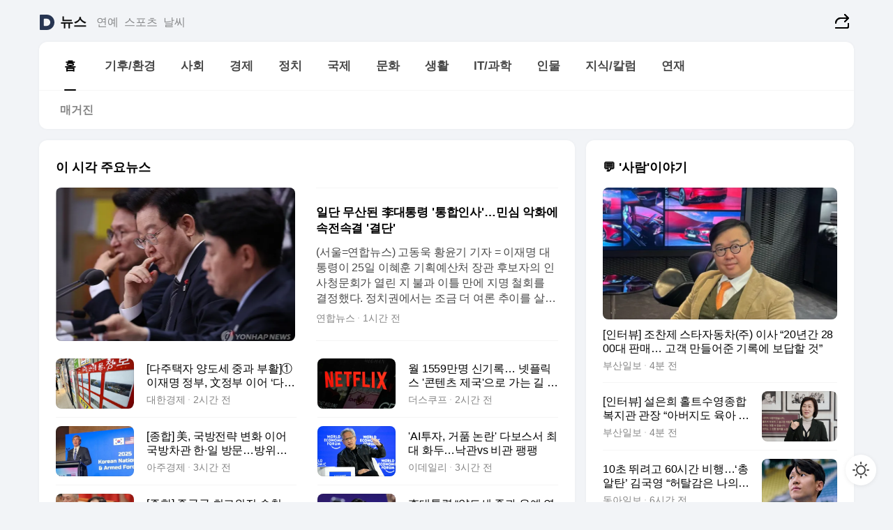

--- FILE ---
content_type: text/html
request_url: https://news.daum.net/
body_size: 101768
content:
<!DOCTYPE html>
<html lang="ko" class="pcweb">
	<head>
		<meta charset="utf-8" >
		<link rel="icon" href="https://t1.daumcdn.net/top/favicon/20241223/daum64x64.png" >
		<meta name="format-detection" content="telephone=no" >
		<meta 			name="viewport"
			content="width=device-width,initial-scale=1,minimum-scale=1,maximum-scale=1,user-scalable=no"
		>

		<script type="text/javascript" src="//t1.daumcdn.net/tiara/js/v1/tiara-1.2.0.min.js"></script>
		<script>
			function setDarkTheme(isDark) {
				document.documentElement.setAttribute('data-darktheme', isDark ? 'true' : 'false')
			}

			//TODO 다크모드
			if (window.matchMedia) {
				const storedThemeMode =
					(window.localStorage ? window.localStorage.getItem('selectedThemeMode') : null) || 'auto'

				if (storedThemeMode === 'auto') {
					const colorSchemeDark = window.matchMedia('(prefers-color-scheme: dark)')
					if (colorSchemeDark) {
						setDarkTheme(colorSchemeDark.matches)
					}
				} else {
					setDarkTheme(storedThemeMode === 'dark')
				}
			}
		</script>
		<link href="https://t1.daumcdn.net/top/tiller-pc/modoo-web/production/20251217111702/css/modoo.css" rel="stylesheet" >
		<title>다음뉴스 | 홈</title><meta property="og:title" content="다음뉴스 | 홈"> <meta property="og:description" content="다음뉴스"> <meta property="og:image" content="https://t1.daumcdn.net/liveboard/uploader/apps/modoo/bec06a577ee148b0a4baaf5aaa2bc9e2.png"> <meta name="description" content="다음뉴스"> 
	</head>
	<body id="modooRootContainer" data-sveltekit-preload-data="off" data-sveltekit-reload style="overflow-y: scroll">
		<div class="direct-link"><a href="#mainContent">본문 바로가기</a><a href="#gnbContent" id="gnbLink">메뉴 바로가기</a></div><div style="display: contents" class="pcweb" data-layout="PC">       <style>@charset "UTF-8";/*** 뉴스 섹션 ***/
#modoo .link_refresh{background-color:#fff;}
/* 레이아웃 */
#modoo .content-article .box_comp:first-of-type{margin-top:8px;}
#modoo .content-article .box_bnr_bizboard:first-of-type{margin-top:0;}
.mobile #modoo .box_bnr_bizboard + .box_grid{margin-top:-8px;}
/* header */
#modoo .head_service .logo_daum svg{fill:#273552;}
/* footer */
#modoo .doc-footer .inner_foot{margin:0;padding-top:32px;}
#modoo .doc-footer .list_foot{display:flex;flex-wrap:wrap;justify-content:center;}
#modoo .doc-footer .list_foot li{display:inline-block;position:relative;vertical-align:top;}
#modoo .doc-footer .list_foot li + li{padding-left:2px;}
#modoo .doc-footer small{padding-top:16px;}
/* 티커 */
.mobile #modoo .opt_rolling{margin-top:12px;}
/*** PC ***/
/* 레이아웃 */
.pcweb #modoo .box_grid{display:flex;}
.pcweb #modoo .grid_half{flex:1;min-width:0;}
.pcweb #modoo .grid_half + .grid_half{margin-left:16px;}
/* footer */
.pcweb #modoo .doc-footer .inner_foot{padding-top:55px;}
.pcweb #modoo .doc-footer small{padding-top:10px;}
/* 연재 - 전체페이지 */
.pcweb #modoo .content-article .box_news_series .item_newsbasic .tit_txt{display:block;display:-webkit-box;overflow:hidden;word-break:break-all;-webkit-box-orient:vertical;-webkit-line-clamp:2;max-height:2.5em;font-weight:400;font-size:1em;line-height:1.25;white-space:normal;}
.pcweb #modoo .content-article .box_news_series .item_newsbasic .wrap_thumb{width:108px;height:72px;margin-left:12px;background-size:26px 26px;}
.pcweb #modoo .content-article .box_news_series .item_newsbasic .desc_txt{display:none;}
/* 공통 이미지 */
#modoo .ico_news{display:block;overflow:hidden;font-size:1px;line-height:0;vertical-align:top;background:url(//t1.daumcdn.net/media/news/news2024/m/ico_news.svg) 0 0 no-repeat;background-size:200px 200px;color:transparent;}
/* 공통 */
#modoo .tit_news_etc{display:block;padding:20px 0 16px;font-weight:700;font-size:1.313em;line-height:1.19;border-bottom:solid 1px #000;}
#modoo .tit_list_etc{display:block;padding:10px 0 0 20px;font-weight:700;font-size:1.063em;line-height:1.29;text-indent:-20px;}
#modoo .etc_box{padding:20px 0;margin-top:20px;border-top:solid 1px rgba(0,0,0,0.04);}
#modoo .etc_box + .group_btn{justify-content:center;}
#modoo .news_etc .line_divider_4{margin-top:20px;padding-top:20px;border-top:solid 1px rgba(0,0,0,0.04);}
#modoo .news_etc .subtit_list_etc{display:block;font-weight:700;line-height:1.37;}
#modoo .news_etc .desc_box{padding-top:16px;}
#modoo .news_etc .group_btn.type_multiple{display:flex;flex-wrap:wrap;margin:-12px 0 0 -8px;}
#modoo .news_etc .group_btn.type_multiple .link_moreview{margin:12px 0 0 8px;}
#modoo .news_etc .area_etc .group_btn{text-align:left;padding-top:8px;}
#modoo .news_etc .list_box .tit_list_etc{padding-top:30px;}
#modoo .news_etc .list_etc li{position:relative;margin:8px 0 0 22px;color:rgba(0,0,0,0.72);line-height:1.37;}
#modoo .news_etc .list_etc li:before{display:block;position:absolute;top:8px;left:-13px;width:5px;height:5px;border-radius:50%;background-color:rgba(0,0,0,0.64);content:'';}
#modoo .news_etc .sublist_etc li{position:relative;margin:12px 0 0 14px;line-height:1.46;color:rgba(0,0,0,0.72);font-size:0.938em;}
#modoo .news_etc .sublist_etc li:before{display:block;position:absolute;top:8px;left:-12px;width:5px;height:5px;border-radius:50%;background-color:rgba(0,0,0,0.64);content:'';}
#modoo .news_etc .sublist_etc li + li{margin-top:20px;}
#modoo .news_etc .sublist_etc li .fc_emph{display:block;margin-top:8px;color:#4881F7;}
#modoo .news_etc .sublist_etc .tit_sublist{display:block;font-weight:400;padding-bottom:4px;}
#modoo .news_etc .etc_box .area_etc{padding-left:14px;}
#modoo .news_etc .etc_box .area_etc .desc_box{padding-top:8px;font-size:0.938em;line-height:1.46;}
#modoo .news_etc .bg_etc{display:block;overflow:hidden;max-width:none;font-size:0;line-height:0;text-indent:-9999px;background-repeat:no-repeat;margin:0 auto;}
#modoo .news_etc .bg_etc.list_process1{height:590px;background-image:url(//t1.daumcdn.net/media/news/news2024/m/img_list_process1.png);background-size:320px 590px;}
#modoo .news_etc .bg_etc.list_process2{height:734px;background-image:url(//t1.daumcdn.net/media/news/news2024/m/img_list_process2_251114.png);background-size:320px 734px;}
#modoo .news_etc .bg_etc.list_process3{height:553px;background-image:url(//t1.daumcdn.net/media/news/news2024/m/img_list_process3.png);background-size:320px 553px;}
#modoo .news_etc .process_pc{display:none;}
#modoo .news_etc .m_hide{display:none;}
/* box_etc_edit */
#modoo .box_etc_edit .etc_box{border-bottom:solid 1px rgba(0,0,0,0.04);}
#modoo .box_etc_edit .etc_box .desc_box{padding-top:0;}
/* box_etc_newscenter24 */
#modoo .box_etc_newscenter24 .etc_box .desc_box{padding-top:12px;line-height:1.37;color:rgba(0,0,0,0.72);}
#modoo .ico_time{width:22px;height:22px;}
#modoo .ico_call{width:22px;height:22px;background-position:-30px 0;}
#modoo .ico_fax{width:22px;height:22px;background-position:-60px 0;}
#modoo .group_service{display:flex;flex-wrap:wrap;padding-top:4px;margin-left:-12px;}
#modoo .group_service .item_service{display:inline-flex;align-items:center;justify-content:flex-start;margin:12px 0 0 12px;background-color:#F2F4F7;border-radius:8px;padding:13px 18px;font-size:0.938em;font-weight:700;line-height:1.46;word-break:break-all;}
#modoo .group_service .item_service .ico_news{flex-shrink:0;margin-right:8px;}
#modoo .box_etc_newscenter24 .list_box .tit_list_etc:first-child{padding-top:0;}
#modoo .box_etc_newscenter24 .etc_box{padding-bottom:0;}
#modoo .box_etc_newscenter24 .line_divider_4 + .sublist_etc li:first-child{margin-top:0;}
/* PC */
.pcweb #modoo .tit_news_etc{padding:30px 0 21px;}
.pcweb #modoo .line_divider_4{padding-top:30px;margin-top:30px;}
.pcweb #modoo .box_etc_edit,.pcweb #modoo .box_etc_newscenter24{padding-top:0;}
.pcweb #modoo .news_etc .m_hide{display:block;}
.pcweb #modoo .news_etc .pc_hide{display:none;}
.pcweb #modoo .news_etc .tit_news_etc{padding:30px 0 19px;}
.pcweb #modoo .news_etc .desc_box{padding-top:30px;}
.pcweb #modoo .news_etc .list_etc{margin-top:10px;}
.pcweb #modoo .news_etc .list_etc li{margin-top:6px;}
.pcweb #modoo .etc_box{margin-top:30px;padding:0;border-bottom:none;}
.pcweb #modoo .news_etc .group_btn{text-align:left;padding-top:16px;}
.pcweb #modoo .news_etc .group_btn.type_multiple{padding-top:16px;margin:0 0 0 -12px;}
.pcweb #modoo .news_etc .group_btn.type_multiple .link_moreview{margin:0 0 0 12px;}
.pcweb #modoo .group_service .item_service{margin:24px 0 0 12px;}
.pcweb #modoo .box_etc_newscenter24 .list_box .tit_list_etc:first-child{padding-top:30px;}
.pcweb #modoo .box_etc_newscenter24 .etc_box .desc_box{padding-top:16px;}
.pcweb #modoo .box_etc_newscenter24 .list_box .tit_list_etc{padding-top:0;}
.pcweb #modoo .news_etc .sublist_etc li{margin-top:30px;}
.pcweb #modoo .news_etc .area_etc .group_btn{padding-top:16px;}
.pcweb #modoo .news_etc .process_m{display:none;}
.pcweb #modoo .news_etc .process_pc{display:block;}
.pcweb #modoo .news_etc .bg_etc{max-width:none;margin-top:24px;}
.pcweb #modoo .news_etc .bg_etc.list_process1{height:658px;background-image:url(//t1.daumcdn.net/media/news/news2024/pc/img_list_process1_pc_251114.png);background-size:753px 658px;}
.pcweb #modoo .news_etc .bg_etc.list_process3{height:320px;background-image:url(//t1.daumcdn.net/media/news/news2024/pc/img_list_process3_pc.png);background-size:735px auto;}
/* 포인트 컬러 */
:root[data-darktheme=true] #modoo .ico_news{background-image:url(//t1.daumcdn.net/media/news/news2024/m/ico_news_dark.svg);}
:root[data-darktheme=true] #modoo .link_refresh{background-color:#1C1E21;}
:root[data-darktheme=true] #modoo .doc-footer .list_foot .btn_foot,:root[data-darktheme=true] #modoo .doc-footer .list_foot #daumMinidaum a{color:rgba(255,255,255,0.72);}
:root[data-darktheme=true] #modoo .doc-footer .info_policy .link_policy{color:rgba(255,255,255,0.48);}
:root[data-darktheme=true] #modoo .doc-footer .info_service{color:rgba(255,255,255,0.48);}
:root[data-darktheme=true] #modoo .tit_news_etc{border-color:#fff;}
:root[data-darktheme=true] #modoo .etc_box,:root[data-darktheme=true] #modoo .news_etc .line_divider_4{border-color:rgba(255,255,255,0.04);}
:root[data-darktheme=true] #modoo .group_box{border-color:rgba(255,255,255,0.08);}
:root[data-darktheme=true] #modoo .group_etc .list_etc li{color:rgba(255,255,255,0.72);}
:root[data-darktheme=true] #modoo .group_etc .list_etc li:before{background-color:rgba(255,255,255,0.72);}
:root[data-darktheme=true] #modoo .group_etc .sublist_etc li{color:rgba(255,255,255,0.72);}
:root[data-darktheme=true] #modoo .group_etc .sublist_etc li:before{background-color:rgba(255,255,255,0.72);}
:root[data-darktheme=true] #modoo .group_service .item_service{background-color:#2C2E33;color:#FFF;}
:root[data-darktheme=true] #modoo .news_etc .sublist_etc li{color:rgba(255,255,255,0.72);}
:root[data-darktheme=true] #modoo .news_etc .sublist_etc li:before{background-color:rgba(255,255,255,0.64);}
:root[data-darktheme=true] #modoo .news_etc .list_etc li{color:rgba(255,255,255,0.72);}
:root[data-darktheme=true] #modoo .news_etc .list_etc li:before{background-color:rgba(255,255,255,0.64);}
:root[data-darktheme=true] #modoo .box_etc_edit .etc_box{border-color:rgba(255,255,255,0.04);}
:root[data-darktheme=true] #modoo .box_etc_newscenter24 .group_box .txt_box{color:#fff;}
:root[data-darktheme=true] #modoo .box_etc_newscenter24 .etc_box .desc_box{color:rgba(255,255,255,0.72);}
:root[data-darktheme=true] #modoo .group_etc .sublist_etc li .fc_emph{color:#78A5FF;}
:root[data-darktheme=true] #modoo .head_service .logo_daum svg{fill:#fff;}</style> <div id="modoo" class="container-doc news-doc">    <header class="doc-header section_header"> <div class="head_service" data-tiara-layer="header"><div class="inner_service"><h1 class="doc-title"><a href="https://daum.net" class="logo_daum" data-tiara-layer="logo" aria-label="Daum" data-svelte-h="svelte-nb8sod"><svg focusable="false" aria-hidden="true" width="24" height="24" viewBox="0 0 24 24" xmlns="http://www.w3.org/2000/svg"><path d="M12 6.36C15.1152 6.36 17.6352 9.072 17.5152 12.2136C17.4024 15.2016 14.8536 17.64 11.8632 17.64H7.91762C7.65362 17.64 7.43762 17.424 7.43762 17.16V6.84C7.43762 6.576 7.65362 6.36 7.91762 6.36H11.9976M12 0H2.40002C1.60562 0 0.960022 0.6456 0.960022 1.44V22.56C0.960022 23.3544 1.60562 24 2.40002 24H12C18.6264 24 24 18.6264 24 12C24 5.3736 18.6264 0 12 0Z"></path></svg></a> <a href="https://news.daum.net" class="logo_service" data-tiara-layer="service">뉴스</a></h1> <div class="doc-relate"><strong class="screen_out" data-svelte-h="svelte-177cra8">관련 서비스</strong> <ul class="list_relate"> <li><a href="https://entertain.daum.net" class="link_service">연예</a> </li> <li><a href="https://sports.daum.net" class="link_service">스포츠</a> </li> <li><a href="https://weather.daum.net" class="link_service">날씨</a> </li></ul></div> <div class="util_header"><div class="util_share"><button type="button" id="rSocialShareButton" class="link_share" data-tiara-layer="share" data-svelte-h="svelte-1g1zbsh"><span class="ico_modoo ico_share">공유하기</span></button></div></div></div></div>  <div id="371ff85c-9d67-406b-865c-aa306d55baec" class="head_section"><nav id="gnbContent" class="section-gnb"><div class="inner_gnb"><h2 class="screen_out" data-svelte-h="svelte-1d9x8yw">메인메뉴</h2> <div class="wrap_gnb"><div class="list_gnb" data-tiara-layer="gnb"> <div class="flicking-viewport  "><div class="flicking-camera"><div data-key="a1c56ab4-b835-4e42-976b-2c704745ad24" class="flicking-panel" style="order: 9007199254740991"><a href="/news/home" class="link_gnb" role="menuitem" aria-current="page" data-tiara-layer="gnb1"> <span class="txt_gnb">홈</span></a> </div><div data-key="ab89255c-60af-41ad-997c-11e83ba68191" class="flicking-panel" style="order: 9007199254740991"><a href="/news/climate" class="link_gnb" role="menuitem" data-tiara-layer="gnb2"> <span class="txt_gnb">기후/환경</span></a> </div><div data-key="1a9e66cd-323f-4727-9c3c-980ca124559d" class="flicking-panel" style="order: 9007199254740991"><a href="/news/society" class="link_gnb" role="menuitem" data-tiara-layer="gnb3"> <span class="txt_gnb">사회</span></a> </div><div data-key="abe3a31e-426c-4f51-84fc-d8b223959225" class="flicking-panel" style="order: 9007199254740991"><a href="/news/economy" class="link_gnb" role="menuitem" data-tiara-layer="gnb4"> <span class="txt_gnb">경제</span></a> </div><div data-key="c37d524f-1517-4efc-bb27-86f6203b9e61" class="flicking-panel" style="order: 9007199254740991"><a href="/news/politics" class="link_gnb" role="menuitem" data-tiara-layer="gnb5"> <span class="txt_gnb">정치</span></a> </div><div data-key="dee14d8a-8785-44e9-9ef8-23c16e26f81d" class="flicking-panel" style="order: 9007199254740991"><a href="/news/world" class="link_gnb" role="menuitem" data-tiara-layer="gnb6"> <span class="txt_gnb">국제</span></a> </div><div data-key="19b7a738-fb26-4697-b3cf-744f30620a63" class="flicking-panel" style="order: 9007199254740991"><a href="/news/culture" class="link_gnb" role="menuitem" data-tiara-layer="gnb7"> <span class="txt_gnb">문화</span></a> </div><div data-key="e6e24502-2b55-4152-bf15-9daad3c4fb8f" class="flicking-panel" style="order: 9007199254740991"><a href="/news/life" class="link_gnb" role="menuitem" data-tiara-layer="gnb8"> <span class="txt_gnb">생활</span></a> </div><div data-key="fe9754c7-ba50-4f41-a998-a5be8e16bac8" class="flicking-panel" style="order: 9007199254740991"><a href="/news/tech" class="link_gnb" role="menuitem" data-tiara-layer="gnb9"> <span class="txt_gnb">IT/과학</span></a> </div><div data-key="f3d6577d-b50e-4ef1-a0d1-6ddf1afc68ee" class="flicking-panel" style="order: 9007199254740991"><a href="/news/people" class="link_gnb" role="menuitem" data-tiara-layer="gnb10"> <span class="txt_gnb">인물</span></a> </div><div data-key="1a480064-9915-4a10-a104-a526a16d3a8a" class="flicking-panel" style="order: 9007199254740991"><a href="/news/understanding" class="link_gnb" role="menuitem" data-tiara-layer="gnb11"> <span class="txt_gnb">지식/칼럼</span></a> </div><div data-key="8c59c6c5-5b91-4509-99cc-2038e3d68b31" class="flicking-panel" style="order: 9007199254740991"><a href="/news/series" class="link_gnb" role="menuitem" data-tiara-layer="gnb12"> <span class="txt_gnb">연재</span></a> </div></div>  </div> </div></div> </div></nav>   <div class="section-lnb"><div class="inner_lnb"><strong class="screen_out">홈 하위메뉴</strong> <div class="list_lnb" data-tiara-layer="lnb"> <div class="flicking-viewport  "><div class="flicking-camera"><div data-key="dd55210a-6c65-491c-bee2-306884400689" class="flicking-panel" style="order: 9007199254740991"><a href="#none" class="link_lnb" role="menuitem" aria-current="page" style="" data-tiara-layer="lnb0"> <span class="txt_lnb undefined">홈</span></a> </div><div data-key="51c0d735-ba12-46b3-aa8d-3542207d4779" class="flicking-panel" style="order: 9007199254740991"><a href="#none" class="link_lnb" role="menuitem" style="" data-tiara-layer="lnb1"> <span class="txt_lnb null">매거진</span></a> </div></div>  </div> </div></div></div></div> </header> <hr class="hide"> <div id="mainContent" class="main-content"><article class="content-article"><div class="inner_cont "> <div class="box_comp box_news_headline2" id="58d84141-b8dd-413c-9500-447b39ec29b9" data-tiara-layer="news-basic_B" data-tiara-custom="componentId=58d84141-b8dd-413c-9500-447b39ec29b9&amp;componentTitle=이 시각 주요뉴스&amp;componentClusterTitles=[종합순] 쿼터"><div class="box_tit"> <strong class="tit_box"><span class="txt_box"> 이 시각 주요뉴스</span> </strong>   </div> <ul class="list_newsheadline2"> <li><a class="item_newsheadline2" data-tiara-layer="news" data-tiara-ordnum="1" href="https://v.daum.net/v/20260125170643514" target="_self" data-title="%EC%9D%BC%EB%8B%A8%20%EB%AC%B4%EC%82%B0%EB%90%9C%20%EF%A7%A1%EB%8C%80%ED%86%B5%EB%A0%B9%20'%ED%86%B5%ED%95%A9%EC%9D%B8%EC%82%AC'%E2%80%A6%EB%AF%BC%EC%8B%AC%20%EC%95%85%ED%99%94%EC%97%90%20%EC%86%8D%EC%A0%84%EC%86%8D%EA%B2%B0%20'%EA%B2%B0%EB%8B%A8'" rel=""><div class="wrap_thumb"> <picture>  <source srcset="//img1.daumcdn.net/thumb/S686x440a.q80.fwebp/?fname=https%3A%2F%2Ft1.daumcdn.net%2Fnews%2F202601%2F25%2Fyonhap%2F20260125170644119ykge.jpg&amp;scode=media" type="image/webp">  <source srcset="//img1.daumcdn.net/thumb/S686x440a.q80/?fname=https%3A%2F%2Ft1.daumcdn.net%2Fnews%2F202601%2F25%2Fyonhap%2F20260125170644119ykge.jpg&amp;scode=media">  <img alt="" referrerpolicy="no-referrer" class="img_g"></picture></div> <div class="cont_thumb"><strong class="tit_txt">일단 무산된 李대통령 '통합인사'…민심 악화에 속전속결 '결단'</strong> <p class="desc_txt">(서울=연합뉴스) 고동욱 황윤기 기자 = 이재명 대통령이 25일 이혜훈 기획예산처 장관 후보자의 인사청문회가 열린 지 불과 이틀 만에 지명 철회를 결정했다. 정치권에서는 조금 더 여론 추이를 살필 것이라는 관측도 있었지만 이 대통령은 이날 오전 중 바로 결론을 내린 후 이 후보자에게도 이를 알린 것으로 알려졌다. 이 후보자의 청문회 답변이 의혹을 불식하기</p> <span class="info_txt"><span class="con_txt"><span class="txt_info">연합뉴스</span> <span class="txt_info">1시간 전</span></span> </span></div>  </a> </li> <li><a class="item_newsheadline2" data-tiara-layer="news" data-tiara-ordnum="2" href="https://v.daum.net/v/20260125164005900" target="_self" data-title="%5B%EB%8B%A4%EC%A3%BC%ED%83%9D%EC%9E%90%20%EC%96%91%EB%8F%84%EC%84%B8%20%EC%A4%91%EA%B3%BC%20%EB%B6%80%ED%99%9C%5D%E2%91%A0%EC%9D%B4%EC%9E%AC%EB%AA%85%20%EC%A0%95%EB%B6%80%2C%20%E6%96%87%EC%A0%95%EB%B6%80%20%EC%9D%B4%EC%96%B4%20%E2%80%98%EB%8B%A4%EC%A3%BC%ED%83%9D%EC%9E%90%EC%99%80%EC%9D%98%20%EC%A0%84%EC%9F%81%20%EC%84%A0%ED%8F%AC%E2%80%99" rel=""><div class="wrap_thumb"> <picture>  <source srcset="//img1.daumcdn.net/thumb/S686x440a.q80.fwebp/?fname=https%3A%2F%2Ft1.daumcdn.net%2Fnews%2F202601%2F25%2F552780-oDemFX5%2F20260125164006938nupp.jpg&amp;scode=media" type="image/webp">  <source srcset="//img1.daumcdn.net/thumb/S686x440a.q80/?fname=https%3A%2F%2Ft1.daumcdn.net%2Fnews%2F202601%2F25%2F552780-oDemFX5%2F20260125164006938nupp.jpg&amp;scode=media">  <img alt="" referrerpolicy="no-referrer" class="img_g"></picture></div> <div class="cont_thumb"><strong class="tit_txt">[다주택자 양도세 중과 부활]①이재명 정부, 文정부 이어 ‘다주택자와의 전쟁 선포’</strong>  <span class="info_txt"><span class="con_txt"><span class="txt_info">대한경제</span> <span class="txt_info">2시간 전</span></span> </span></div>  </a> </li> <li><a class="item_newsheadline2" data-tiara-layer="news" data-tiara-ordnum="3" href="https://v.daum.net/v/20260125154634828" target="_self" data-title="%EC%9B%94%201559%EB%A7%8C%EB%AA%85%20%EC%8B%A0%EA%B8%B0%EB%A1%9D%E2%80%A6%20%EB%84%B7%ED%94%8C%EB%A6%AD%EC%8A%A4%20'%EC%BD%98%ED%85%90%EC%B8%A0%20%EC%A0%9C%EA%B5%AD'%EC%9C%BC%EB%A1%9C%20%EA%B0%80%EB%8A%94%20%EA%B8%B8%20%5BIT%2B%5D" rel=""><div class="wrap_thumb"> <picture>  <source srcset="//img1.daumcdn.net/thumb/S686x440a.q80.fwebp/?fname=https%3A%2F%2Ft1.daumcdn.net%2Fnews%2F202601%2F25%2Fthescoop1%2F20260125154635876ajrs.jpg&amp;scode=media" type="image/webp">  <source srcset="//img1.daumcdn.net/thumb/S686x440a.q80/?fname=https%3A%2F%2Ft1.daumcdn.net%2Fnews%2F202601%2F25%2Fthescoop1%2F20260125154635876ajrs.jpg&amp;scode=media">  <img alt="" referrerpolicy="no-referrer" class="img_g"></picture></div> <div class="cont_thumb"><strong class="tit_txt">월 1559만명 신기록… 넷플릭스 '콘텐츠 제국'으로 가는 길 [IT+]</strong>  <span class="info_txt"><span class="con_txt"><span class="txt_info">더스쿠프</span> <span class="txt_info">2시간 전</span></span> </span></div>  </a> </li> <li><a class="item_newsheadline2" data-tiara-layer="news" data-tiara-ordnum="4" href="https://v.daum.net/v/20260125154341787" target="_self" data-title="%5B%EC%A2%85%ED%95%A9%5D%20%E7%BE%8E%2C%20%EA%B5%AD%EB%B0%A9%EC%A0%84%EB%9E%B5%20%EB%B3%80%ED%99%94%20%EC%9D%B4%EC%96%B4%20%EA%B5%AD%EB%B0%A9%EC%B0%A8%EA%B4%80%20%ED%95%9C%C2%B7%EC%9D%BC%20%EB%B0%A9%EB%AC%B8%E2%80%A6%EB%B0%A9%EC%9C%84%EB%B9%84%20%EC%95%95%EB%B0%95%20%EB%B3%B8%EA%B2%A9%ED%99%94%ED%95%98%EB%82%98" rel=""><div class="wrap_thumb"> <picture>  <source srcset="//img1.daumcdn.net/thumb/S686x440a.q80.fwebp/?fname=https%3A%2F%2Ft1.daumcdn.net%2Fnews%2F202601%2F25%2F552779-26fvic8%2F20260125154343151bejr.jpg&amp;scode=media" type="image/webp">  <source srcset="//img1.daumcdn.net/thumb/S686x440a.q80/?fname=https%3A%2F%2Ft1.daumcdn.net%2Fnews%2F202601%2F25%2F552779-26fvic8%2F20260125154343151bejr.jpg&amp;scode=media">  <img alt="" referrerpolicy="no-referrer" class="img_g"></picture></div> <div class="cont_thumb"><strong class="tit_txt">[종합] 美, 국방전략 변화 이어 국방차관 한·일 방문…방위비 압박 본격화하나</strong>  <span class="info_txt"><span class="con_txt"><span class="txt_info">아주경제</span> <span class="txt_info">3시간 전</span></span> </span></div>  </a> </li> <li><a class="item_newsheadline2" data-tiara-layer="news" data-tiara-ordnum="5" href="https://v.daum.net/v/20260125150844140" target="_self" data-title="'AI%ED%88%AC%EC%9E%90%2C%20%EA%B1%B0%ED%92%88%20%EB%85%BC%EB%9E%80'%20%EB%8B%A4%EB%B3%B4%EC%8A%A4%EC%84%9C%20%EC%B5%9C%EB%8C%80%20%ED%99%94%EB%91%90%E2%80%A6%EB%82%99%EA%B4%80vs%20%EB%B9%84%EA%B4%80%20%ED%8C%BD%ED%8C%BD" rel=""><div class="wrap_thumb"> <picture>  <source srcset="//img1.daumcdn.net/thumb/S686x440a.q80.fwebp/?fname=https%3A%2F%2Ft1.daumcdn.net%2Fnews%2F202601%2F25%2FEdaily%2F20260125150845747fbhb.jpg&amp;scode=media" type="image/webp">  <source srcset="//img1.daumcdn.net/thumb/S686x440a.q80/?fname=https%3A%2F%2Ft1.daumcdn.net%2Fnews%2F202601%2F25%2FEdaily%2F20260125150845747fbhb.jpg&amp;scode=media">  <img alt="" referrerpolicy="no-referrer" class="img_g"></picture></div> <div class="cont_thumb"><strong class="tit_txt">'AI투자, 거품 논란' 다보스서 최대 화두…낙관vs 비관 팽팽</strong>  <span class="info_txt"><span class="con_txt"><span class="txt_info">이데일리</span> <span class="txt_info">3시간 전</span></span> </span></div>  </a> </li> <li><a class="item_newsheadline2" data-tiara-layer="news" data-tiara-ordnum="6" href="https://v.daum.net/v/20260125142913072" target="_self" data-title="%5B%EC%A2%85%ED%95%A9%5D%20%EC%A4%91%EA%B5%AD%EA%B5%B0%20%EC%B5%9C%EA%B3%A0%EC%9C%84%EC%A7%81%20%EC%88%99%EC%B2%AD%E2%80%A6%E8%BB%8D%20%EC%84%9C%EC%97%B4%202%EC%9C%84%20%EC%9E%A5%EC%9C%A0%EC%83%A4%20%EB%93%B1%20%EA%B8%B0%EC%9C%A8%EC%9C%84%EB%B0%98%20%EC%A1%B0%EC%82%AC" rel=""><div class="wrap_thumb"> <picture>  <source srcset="//img1.daumcdn.net/thumb/S686x440a.q80.fwebp/?fname=https%3A%2F%2Ft1.daumcdn.net%2Fnews%2F202601%2F25%2F552779-26fvic8%2F20260125142914905hobq.jpg&amp;scode=media" type="image/webp">  <source srcset="//img1.daumcdn.net/thumb/S686x440a.q80/?fname=https%3A%2F%2Ft1.daumcdn.net%2Fnews%2F202601%2F25%2F552779-26fvic8%2F20260125142914905hobq.jpg&amp;scode=media">  <img alt="" referrerpolicy="no-referrer" class="img_g"></picture></div> <div class="cont_thumb"><strong class="tit_txt">[종합] 중국군 최고위직 숙청…軍 서열 2위 장유샤 등 기율위반 조사</strong>  <span class="info_txt"><span class="con_txt"><span class="txt_info">아주경제</span> <span class="txt_info">4시간 전</span></span> </span></div>  </a> </li> <li><a class="item_newsheadline2" data-tiara-layer="news" data-tiara-ordnum="7" href="https://v.daum.net/v/20260125134647205" target="_self" data-title="%EF%A7%A1%EB%8C%80%ED%86%B5%EB%A0%B9%20%E2%80%9C%EC%96%91%EB%8F%84%EC%84%B8%20%EC%A4%91%EA%B3%BC%20%EC%9C%A0%EC%98%88%20%EC%97%B0%EC%9E%A5%20%EC%95%88%20%ED%95%B4%E2%80%9D%E2%80%A6%EB%8B%A4%EC%A3%BC%ED%83%9D%EC%9E%90%20%E2%80%98%EA%B2%B0%EC%A0%95%EC%9D%98%20%EC%8B%9C%EA%B0%84%E2%80%99" rel=""><div class="wrap_thumb"> <picture>  <source srcset="//img1.daumcdn.net/thumb/S686x440a.q80.fwebp/?fname=https%3A%2F%2Ft1.daumcdn.net%2Fnews%2F202601%2F25%2Fsegye%2F20260125134648103ewjg.jpg&amp;scode=media" type="image/webp">  <source srcset="//img1.daumcdn.net/thumb/S686x440a.q80/?fname=https%3A%2F%2Ft1.daumcdn.net%2Fnews%2F202601%2F25%2Fsegye%2F20260125134648103ewjg.jpg&amp;scode=media">  <img alt="" referrerpolicy="no-referrer" class="img_g"></picture></div> <div class="cont_thumb"><strong class="tit_txt">李대통령 “양도세 중과 유예 연장 안 해”…다주택자 ‘결정의 시간’</strong>  <span class="info_txt"><span class="con_txt"><span class="txt_info">세계일보</span> <span class="txt_info">4시간 전</span></span> </span></div>  </a> </li> <li><a class="item_newsheadline2" data-tiara-layer="news" data-tiara-ordnum="8" href="https://v.daum.net/v/20260125130426500" target="_self" data-title="%EC%A7%90%EC%9D%B4%20%EA%B3%A7%20%EC%84%B8%EA%B3%84%EC%9D%B4%EC%9E%90%20%EA%B5%AD%EC%A0%9C%EC%A7%88%EC%84%9C%EB%8B%A4" rel=""><div class="wrap_thumb"> <picture>  <source srcset="//img1.daumcdn.net/thumb/S686x440a.q80.fwebp/?fname=https%3A%2F%2Ft1.daumcdn.net%2Fnews%2F202601%2F25%2Fhani21%2F20260125130428367nhgs.jpg&amp;scode=media" type="image/webp">  <source srcset="//img1.daumcdn.net/thumb/S686x440a.q80/?fname=https%3A%2F%2Ft1.daumcdn.net%2Fnews%2F202601%2F25%2Fhani21%2F20260125130428367nhgs.jpg&amp;scode=media">  <img alt="" referrerpolicy="no-referrer" class="img_g"></picture></div> <div class="cont_thumb"><strong class="tit_txt">짐이 곧 세계이자 국제질서다</strong>  <span class="info_txt"><span class="con_txt"><span class="txt_info">한겨레21</span> <span class="txt_info">5시간 전</span></span> </span></div>  </a> </li> <li><a class="item_newsheadline2" data-tiara-layer="news" data-tiara-ordnum="9" href="https://v.daum.net/v/20260125120711871" target="_self" data-title="%EC%9D%B4%ED%98%9C%ED%9B%88%EC%9D%84%20%EC%96%B4%EC%A9%8C%EB%82%98...%EC%97%AC%20%22%EC%97%AC%EB%A1%A0%20%EC%A3%BC%EC%8B%9C%22%C2%B7%EC%95%BC%20%22%EC%82%AC%ED%87%B4%ED%95%98%EB%9D%BC%22" rel=""><div class="wrap_thumb"><span class="ico_modoo  ico_vod3" data-svelte-h="svelte-1jcdy8h">동영상</span> <picture>  <source srcset="//img1.daumcdn.net/thumb/S686x440a.q80.fwebp/?fname=https%3A%2F%2Ft1.daumcdn.net%2Fnews%2F202601%2F25%2FYTN%2F20260125120712818vimt.jpg&amp;scode=media" type="image/webp">  <source srcset="//img1.daumcdn.net/thumb/S686x440a.q80/?fname=https%3A%2F%2Ft1.daumcdn.net%2Fnews%2F202601%2F25%2FYTN%2F20260125120712818vimt.jpg&amp;scode=media">  <img alt="" referrerpolicy="no-referrer" class="img_g"></picture></div> <div class="cont_thumb"><strong class="tit_txt">이혜훈을 어쩌나...여 "여론 주시"·야 "사퇴하라"</strong>  <span class="info_txt"><span class="con_txt"><span class="txt_info">YTN</span> <span class="txt_info">6시간 전</span></span> </span></div>  </a> </li></ul> <div class="group_btn"><a href="#none" class="link_refresh" data-tiara-layer="refresh" data-tiara-ordnum="1"><span class="ico_modoo ico_refresh"></span>새로운<span class="emph_txt">뉴스</span> </a> <div aria-live="polite" class="screen_out"></div></div> <div aria-live="polite" class="screen_out"></div></div>  <div class="box_comp box_bnr_ad3"><div class="item_ad"><ins style="vertical-align:top" class="kakao_ad_area" data-ad-unit="DAN-mmSWWDWHey1VmpXQ" data-ad-width="100%" data-ad-onfail="onAdFailDAN-mmSWWDWHey1VmpXQ"></ins></div></div>  <div class="box_comp box_news_basic" id="e23739a4-8195-4c84-a4a4-d6a1e9e2e661" data-tiara-layer="news-basic" data-tiara-custom="componentId=e23739a4-8195-4c84-a4a4-d6a1e9e2e661&amp;componentTitle=오늘의 연재&amp;componentClusterTitles=경제정책,과학이야기,음식이야기,에세이,마주앉아 인터뷰,함께, 동물,미디어,환경,오비추어리,여론조사"><div class="box_tit"> <strong class="tit_box"><span class="txt_box"> 오늘의 연재</span> </strong>   </div> <div class="tabg_wrap"><div class="tab_g" role="tablist"> <div class="flicking-viewport  "><div class="flicking-camera"><div data-key="e0d50078-c4d4-4b61-a6bb-61d42e4c29f9" class="flicking-panel" style="order: 9007199254740991"><div class="item_tab" role="presentation"><a draggable="false" href="#" role="tab" aria-selected="true" aria-disabled="false" class="link_tab" data-tiara-layer="tab" data-tiara-ordnum="1">경제정책 </a></div> </div><div data-key="52d68c6f-33a4-441a-9937-82a74f1a8262" class="flicking-panel" style="order: 9007199254740991"><div class="item_tab" role="presentation"><a draggable="false" href="#" role="tab" aria-selected="false" aria-disabled="false" class="link_tab" data-tiara-layer="tab" data-tiara-ordnum="2">과학이야기 </a></div> </div><div data-key="b0a9af62-51e2-4b12-a4aa-34992e7e1e3b" class="flicking-panel" style="order: 9007199254740991"><div class="item_tab" role="presentation"><a draggable="false" href="#" role="tab" aria-selected="false" aria-disabled="false" class="link_tab" data-tiara-layer="tab" data-tiara-ordnum="3">음식이야기 </a></div> </div><div data-key="e7e7ff83-8d44-422b-9dd5-c14a9c766622" class="flicking-panel" style="order: 9007199254740991"><div class="item_tab" role="presentation"><a draggable="false" href="#" role="tab" aria-selected="false" aria-disabled="false" class="link_tab" data-tiara-layer="tab" data-tiara-ordnum="4">에세이 </a></div> </div><div data-key="2fcf28e0-7dc1-46e3-a9e5-3e84f55df058" class="flicking-panel" style="order: 9007199254740991"><div class="item_tab" role="presentation"><a draggable="false" href="#" role="tab" aria-selected="false" aria-disabled="false" class="link_tab" data-tiara-layer="tab" data-tiara-ordnum="5">마주앉아 인터뷰 </a></div> </div><div data-key="963098cf-935a-4373-967e-a6f80650eb18" class="flicking-panel" style="order: 9007199254740991"><div class="item_tab" role="presentation"><a draggable="false" href="#" role="tab" aria-selected="false" aria-disabled="false" class="link_tab" data-tiara-layer="tab" data-tiara-ordnum="6">함께, 동물 </a></div> </div><div data-key="a3a58bd4-13b8-41f6-8d69-1a440551af89" class="flicking-panel" style="order: 9007199254740991"><div class="item_tab" role="presentation"><a draggable="false" href="#" role="tab" aria-selected="false" aria-disabled="false" class="link_tab" data-tiara-layer="tab" data-tiara-ordnum="7">미디어 </a></div> </div><div data-key="759aa960-1285-4287-a274-16ff3c4c8640" class="flicking-panel" style="order: 9007199254740991"><div class="item_tab" role="presentation"><a draggable="false" href="#" role="tab" aria-selected="false" aria-disabled="false" class="link_tab" data-tiara-layer="tab" data-tiara-ordnum="8">환경 </a></div> </div><div data-key="8c30e58f-c80f-44e6-bcf5-813dcaf7ee4c" class="flicking-panel" style="order: 9007199254740991"><div class="item_tab" role="presentation"><a draggable="false" href="#" role="tab" aria-selected="false" aria-disabled="false" class="link_tab" data-tiara-layer="tab" data-tiara-ordnum="9">오비추어리 </a></div> </div><div data-key="5a388311-0ec9-4972-a76b-817a117d088a" class="flicking-panel" style="order: 9007199254740991"><div class="item_tab" role="presentation"><a draggable="false" href="#" role="tab" aria-selected="false" aria-disabled="false" class="link_tab" data-tiara-layer="tab" data-tiara-ordnum="10">여론조사 </a></div> </div></div>  </div></div>  </div>  <ul class="list_newsbasic"> <li><a class="item_newsbasic" data-tiara-layer="news" data-tiara-ordnum="1" href="https://v.daum.net/v/20260125170342455" target="_self" data-title="%5B%EA%B0%95%ED%98%84%EC%B2%A0%EC%9D%98%20%EB%89%B4%EC%8A%A4%20%EC%86%8E%EC%95%84%EB%82%B4%EA%B8%B0%5D%20%ED%86%A0%ED%81%B0%EC%A6%9D%EA%B6%8C(STO)%EC%9D%B4%20%EA%B0%80%EC%A0%B8%EC%98%AC%20%EA%B8%88%EC%9C%B5%ED%98%81%EB%AA%85" rel=""><div class="wrap_thumb"><picture>  <source srcset="//img1.daumcdn.net/thumb/S324x208a.q80.fwebp/?fname=https%3A%2F%2Ft1.daumcdn.net%2Fnews%2F202601%2F25%2Fdt%2F20260125170345010xfqu.jpg&amp;scode=media" type="image/webp">  <source srcset="//img1.daumcdn.net/thumb/S324x208a.q80/?fname=https%3A%2F%2Ft1.daumcdn.net%2Fnews%2F202601%2F25%2Fdt%2F20260125170345010xfqu.jpg&amp;scode=media">  <img alt="" referrerpolicy="no-referrer" class="img_g"></picture>  </div> <div class="cont_thumb"><strong class="tit_txt">[강현철의 뉴스 솎아내기] 토큰증권(STO)이 가져올 금융혁명</strong> <p class="desc_txt">블록체인 기술 기반의 토큰증권(STO·Security Token Offering) 법제화가 논의 3년만에 국회의 문턱을 넘어서면서 한국에도 토큰증권 시대의 서막이 올랐다. 국회는 지난 15일 본회의에서 토큰증권 제도화를 골자로 한 자본시장법 및 전자증권법 개정안을 의결했다. 이에 따라 이르면 2027년초부터 블록체인 기술을 활용한 증권이 장외거래소를</p> <span class="info_txt"><span class="con_txt"> <span class="txt_info">디지털타임스</span> <span class="txt_info">1시간 전</span></span> </span></div>  </a> </li> <li><a class="item_newsbasic" data-tiara-layer="news" data-tiara-ordnum="2" href="https://v.daum.net/v/20260125140142458" target="_self" data-title="%EA%B9%80%20%EB%B6%80%EC%9E%A5%EC%97%90%EA%B2%8C%20%EC%A0%95%EB%85%84%20%EC%97%B0%EC%9E%A5%EC%9D%B4%20%EC%9D%98%EB%AF%B8%20%EC%9E%88%EC%9D%84%EA%B9%8C%20%5B%EA%B9%80%EC%83%81%EC%B2%A0%EC%9D%98%20%EA%B2%BD%EC%A0%9C%20%ED%86%BA%EC%95%84%EB%B3%B4%EA%B8%B0%5D" rel=""><div class="wrap_thumb"><picture>  <source srcset="//img1.daumcdn.net/thumb/S324x208a.q80.fwebp/?fname=https%3A%2F%2Ft1.daumcdn.net%2Fnews%2F202601%2F25%2Fsisapress%2F20260125140144679ohbk.jpg&amp;scode=media" type="image/webp">  <source srcset="//img1.daumcdn.net/thumb/S324x208a.q80/?fname=https%3A%2F%2Ft1.daumcdn.net%2Fnews%2F202601%2F25%2Fsisapress%2F20260125140144679ohbk.jpg&amp;scode=media">  <img alt="" referrerpolicy="no-referrer" class="img_g"></picture>  </div> <div class="cont_thumb"><strong class="tit_txt">김 부장에게 정년 연장이 의미 있을까 [김상철의 경제 톺아보기]</strong> <p class="desc_txt">(시사저널=김상철 경제 칼럼니스트(전 MBC 논설위원)) 1월15일 서울 시내버스 노사가 이틀간의 파업 끝에 국내 민간 사업장 최초로 정년을 65세까지 연장하기로 합의했다. 노사는 현재 63세인 버스기사 정년을 7월부터 64세로, 내년 7월부터는 65세로 각각 연장하기로 했다. 경찰청은 모든 공무직의 정년을 60세에서 65세로 연장하는 내부 규칙 개정에 착</p> <span class="info_txt"><span class="con_txt"> <span class="txt_info">시사저널</span> <span class="txt_info">4시간 전</span></span> </span></div>  </a> </li> <li><a class="item_newsbasic" data-tiara-layer="news" data-tiara-ordnum="3" href="https://v.daum.net/v/20260125100142296" target="_self" data-title="%5B%EB%8F%88%EC%9D%B4%20%EB%90%98%EB%8A%94%20%ED%99%94%ED%8F%90%20%EC%9D%B4%EC%95%BC%EA%B8%B0%5D%2035.%20%EB%B2%84%EB%A0%A4%EC%A7%84%20%EB%8F%88%EC%9D%B4%20%EB%A7%8C%EB%93%9C%EB%8A%94%20%EC%83%88%EB%A1%9C%EC%9A%B4%20%EA%B0%80%EC%B9%98%EC%9D%98%20%EC%88%9C%ED%99%98%20%EA%B2%BD%EC%A0%9C" rel=""><div class="wrap_thumb"><picture>  <source srcset="//img1.daumcdn.net/thumb/S324x208a.q80.fwebp/?fname=https%3A%2F%2Ft1.daumcdn.net%2Fnews%2F202601%2F25%2Fdt%2F20260125100144898yqyc.png&amp;scode=media" type="image/webp">  <source srcset="//img1.daumcdn.net/thumb/S324x208a.q80/?fname=https%3A%2F%2Ft1.daumcdn.net%2Fnews%2F202601%2F25%2Fdt%2F20260125100144898yqyc.png&amp;scode=media">  <img alt="" referrerpolicy="no-referrer" class="img_g"></picture>  </div> <div class="cont_thumb"><strong class="tit_txt">[돈이 되는 화폐 이야기] 35. 버려진 돈이 만드는 새로운 가치의 순환 경제</strong> <p class="desc_txt">지갑에서 현금이 빠르게 사라지고 있다. 식당의 키오스크와 노점상의 QR코드는 이제 일상의 풍경이 되었고, 디지털 결제가 현금 결제를 대신한 지는 이미 오래된 일이다. 한국은행 통계에 따르면 가구당 현금 보유액은 해마다 줄어들고, 지폐의 평균 수명은 오히려 길어지는 추세다. 사람들의 손길을 덜 타게 된 돈이 지갑 속에서 더 오래 머물게 된 셈이다. 그런</p> <span class="info_txt"><span class="con_txt"> <span class="txt_info">디지털타임스</span> <span class="txt_info">8시간 전</span></span> </span></div>  </a> </li> <li><a class="item_newsbasic" data-tiara-layer="news" data-tiara-ordnum="4" href="https://v.daum.net/v/20260125100140291" target="_self" data-title="%EC%87%BC%ED%95%91%20%ED%9B%84%20%EB%B6%81%ED%95%9C%EC%82%B0%EC%9C%BC%EB%A1%9C%E2%80%A6'K-%EB%93%B1%EC%82%B0'%20%EB%B9%A0%EC%A7%84%20%EC%99%B8%EA%B5%AD%EC%9D%B8%EB%93%A4%2C%20%EC%9E%91%EB%85%84%20%EA%B5%AD%EB%A6%BD%EA%B3%B5%EC%9B%90%2087%EB%A7%8C%20%EC%B0%BE%EC%95%98%EB%8B%A4%5B%EC%84%B8%EC%93%B8%ED%86%B5%5D" rel=""><div class="wrap_thumb"><picture>  <source srcset="//img1.daumcdn.net/thumb/S324x208a.q80.fwebp/?fname=https%3A%2F%2Ft1.daumcdn.net%2Fnews%2F202601%2F25%2Fnewsis%2F20260125100140591rswp.jpg&amp;scode=media" type="image/webp">  <source srcset="//img1.daumcdn.net/thumb/S324x208a.q80/?fname=https%3A%2F%2Ft1.daumcdn.net%2Fnews%2F202601%2F25%2Fnewsis%2F20260125100140591rswp.jpg&amp;scode=media">  <img alt="" referrerpolicy="no-referrer" class="img_g"></picture>  </div> <div class="cont_thumb"><strong class="tit_txt">쇼핑 후 북한산으로…'K-등산' 빠진 외국인들, 작년 국립공원 87만 찾았다[세쓸통]</strong> <p class="desc_txt">[세종=뉴시스]손차민 기자 = K-POP·K-드라마 등 세계적인 K컬처 열풍에 힘입어 우리나라의 산이 외국인들 사이에서 새로운 관광 명소로 떠오르고 있습니다. 최근 2년간 국립공원을 찾은 외국인 관광객 수가 80만명을 웃돌면서, 'K-등산'이 새로운 관광 콘텐츠로 자리 잡을 수 있다는 기대도 커지고 있습니다. 25일 국립공원공단에 따르면 지난해 우</p> <span class="info_txt"><span class="con_txt"> <span class="txt_info">뉴시스</span> <span class="txt_info">8시간 전</span></span> </span></div>  </a> </li> <li><a class="item_newsbasic" data-tiara-layer="news" data-tiara-ordnum="5" href="https://v.daum.net/v/20260125080305832" target="_self" data-title="%EC%83%81%EC%8A%B9%EC%9E%A5%EC%97%90%EC%84%9C%20%EB%B2%88%20%ED%81%B0%EB%8F%88%2C%20%EC%8B%A4%EB%A0%A5%EC%9D%BC%EA%B9%8C%20%EC%9A%B4%EC%9D%BC%EA%B9%8C" rel=""><div class="wrap_thumb"><picture>  <source srcset="//img1.daumcdn.net/thumb/S324x208a.q80.fwebp/?fname=https%3A%2F%2Ft1.daumcdn.net%2Fnews%2F202601%2F25%2Fweeklydonga%2F20260125080306792rmfo.jpg&amp;scode=media" type="image/webp">  <source srcset="//img1.daumcdn.net/thumb/S324x208a.q80/?fname=https%3A%2F%2Ft1.daumcdn.net%2Fnews%2F202601%2F25%2Fweeklydonga%2F20260125080306792rmfo.jpg&amp;scode=media">  <img alt="" referrerpolicy="no-referrer" class="img_g"></picture>  </div> <div class="cont_thumb"><strong class="tit_txt">상승장에서 번 큰돈, 실력일까 운일까</strong> <p class="desc_txt">지난해 하반기부터 한국 증시가 뚜렷한 상승 흐름을 보이고 있다. 그만큼 주식으로 수익을 올렸다는 사람을 주변에서 쉽게 만난다. 삼성전자 주식으로 적잖은 돈을 벌었다는 사람, SK하이닉스 선물 거래로 큰돈을 벌었다는 사람, 한국 주식에 대한 해외 레버리지 상품을 매수해 큰돈을 벌었다는 사람…. 흥미로운 점은 이렇게 자신의 수익을 적극 얘기하는 사람 가운데 상</p> <span class="info_txt"><span class="con_txt"> <span class="txt_info">주간동아</span> <span class="txt_info">10시간 전</span></span> </span></div>  </a> </li></ul> <div class="group_btn"><a href="#none" class="link_refresh" data-tiara-layer="refresh" data-tiara-ordnum="1"><span class="ico_modoo ico_refresh"></span>새로운<span class="emph_txt">연재</span> </a> <div aria-live="polite" class="screen_out"></div></div> <div aria-live="polite" class="screen_out"></div></div>  <div class="box_comp box_news_column" id="636d01ee-21b2-44ba-9427-d2cd44f4f7c9" data-tiara-layer="news-colum" data-tiara-custom="componentId=636d01ee-21b2-44ba-9427-d2cd44f4f7c9&amp;componentTitle=시사 매거진&amp;componentClusterTitles=[뉴스홈] 시사매거진"><div class="box_tit"> <strong class="tit_box"><span class="txt_box"> 시사 매거진</span> </strong>  <div class="wrap_help type_help" data-tiara-layer="tooltip"> <button type="button" class="btn_help" aria-expanded="false"><span class="ico_modoo ico_help" data-svelte-h="svelte-175mque">도움말</span></button> <div class="layer_tooltip"><span class="ico_modoo ico_tooltip"></span> <p class="txt_tooltip">주·월간으로 발행하는 시사전문지 기사를 최신순으로 제공합니다.</p>  <button type="button" class="btn_close" data-svelte-h="svelte-1uszoxy"><span class="ico_modoo ico_close">도움말 팝업 닫기</span></button></div></div> </div> <div class="slide_newscolumn"><div class="wrap_scroll"><ul class="list_newscolumn"><li><a class="item_newscolumn" data-tiara-layer="news" data-tiara-ordnum="1" href="https://v.daum.net/v/20260125172725950" target="_self" data-title="%EA%B5%AD%EB%AF%BC%EC%9D%98%ED%9E%98%20%E2%80%9C%E6%9D%8E%EB%8C%80%ED%86%B5%EB%A0%B9%2C%20%EB%8C%80%EA%B5%AD%EB%AF%BC%20%EC%82%AC%EA%B3%BC%ED%95%B4%EC%95%BC%E2%80%A6%EC%A7%80%EB%AA%85%20%EC%B2%A0%ED%9A%8C%EB%A1%9C%20%EB%8D%AE%EC%9D%84%20%EC%82%AC%EC%95%88%20%EC%95%84%EB%83%90%E2%80%9D" rel=""><div class="wrap_thumb"> <span class="img_g" style="background-image:url(//img1.daumcdn.net/thumb/S700x820a.q80/?fname=https%3A%2F%2Ft1.daumcdn.net%2Fnews%2F202601%2F25%2Fsisapress%2F20260125172727366fiwn.jpg&amp;scode=media)"></span></div> <div class="cont_thumb"><strong class="tit_txt">국민의힘 “李대통령, 대국민 사과해야…지명 철회로 덮을 사안 아냐”</strong> <p class="desc_txt">(시사저널=허인회 기자) 국민의힘이 이혜훈 기획예산처 장관 후보자 지명 철회에 대해 "상식적 결과"라면서 이재명 대통령의 대국민 사과를 요구했다. 최보윤 국민의힘 수석대변인은 25일 논평을 통해 "지명 철회로 어물쩍 덮고 갈 사안은 결코 아니다"라며 이 대통령에게 화살을 돌렸다. 최 수석대변인은 "국민 눈높이에 맞지 않은 후보를 지명한 책임은 전적으로 이</p> <span class="info_txt"><span class="con_txt"><span class="txt_info">시사저널</span> <span class="txt_info">47분 전</span></span> </span></div>  </a> </li><li><a class="item_newscolumn" data-tiara-layer="news" data-tiara-ordnum="2" href="https://v.daum.net/v/20260125164820079" target="_self" data-title="%E2%80%9C2%25%20%EC%84%B1%EC%9E%A5%EC%9D%80%20%ED%9D%AC%EB%A7%9D%EC%82%AC%ED%95%AD%E2%80%9D%C2%B7%C2%B7%C2%B7%ED%95%99%EA%B3%84%20%E2%80%98L%EC%9E%90%ED%98%95%20%EC%B9%A8%EC%B2%B4%E2%80%99%20%EA%B2%BD%EA%B3%A0" rel=""><div class="wrap_thumb"> <span class="img_g" style="background-image:url(//img1.daumcdn.net/thumb/S700x820a.q80/?fname=https%3A%2F%2Ft1.daumcdn.net%2Fnews%2F202601%2F25%2F552777-a6ToU27%2F20260125164821832vbsz.png&amp;scode=media)"></span></div> <div class="cont_thumb"><strong class="tit_txt">“2% 성장은 희망사항”···학계 ‘L자형 침체’ 경고</strong> <p class="desc_txt">[시사저널e=길해성 기자] 한국 경제가 'L자형 침체' 국면에 접어들 수 있다는 경고가 나왔다. 정부가 올해 2.0% 성장을 제시했지만 학계는 환율 급등과 한·미 금리 격차, 미국발 관세 리스크 등이 겹치며 경기 반등 동력이 약화되고 있다고 진단했다. 전문가들은 1%대 저성장이 구조적으로 고착될 가능성에 주목하고 있다. ◇경제학자들 1%대 저성장 고착 가능</p> <span class="info_txt"><span class="con_txt"><span class="txt_info">시사저널e</span> <span class="txt_info">1시간 전</span></span> </span></div>  </a> </li></ul></div></div> <div class="group_btn"><a href="#none" class="link_refresh" data-tiara-layer="refresh" data-tiara-ordnum="1"><span class="ico_modoo ico_refresh"></span>새로운<span class="emph_txt">뉴스</span> <span class="count_page"><span class="screen_out" data-svelte-h="svelte-1o6cat8">현재 페이지</span> <em class="num_page">1</em> <span class="txt_bar" data-svelte-h="svelte-9smbok">/</span> <span class="screen_out" data-svelte-h="svelte-1lsj8ok">전체 페이지</span> <span class="total_page">3</span></span></a> <div aria-live="polite" class="screen_out"></div></div> <div aria-live="polite" class="screen_out"></div></div>  <div class="box_comp box_news_column" id="9c90dea9-ce6a-4122-b691-d2fa1c569ca2" data-tiara-layer="news-colum" data-tiara-custom="componentId=9c90dea9-ce6a-4122-b691-d2fa1c569ca2&amp;componentTitle=라이프 매거진&amp;componentClusterTitles=[뉴스홈] 라이프매거진"><div class="box_tit"> <strong class="tit_box"><span class="txt_box"> 라이프 매거진</span> </strong>  <div class="wrap_help type_help" data-tiara-layer="tooltip"> <button type="button" class="btn_help" aria-expanded="false"><span class="ico_modoo ico_help" data-svelte-h="svelte-175mque">도움말</span></button> <div class="layer_tooltip"><span class="ico_modoo ico_tooltip"></span> <p class="txt_tooltip">문화와 생활정보를 담은 라이프 전문지 기사를 최신순으로 제공합니다.</p>  <button type="button" class="btn_close" data-svelte-h="svelte-1uszoxy"><span class="ico_modoo ico_close">도움말 팝업 닫기</span></button></div></div> </div> <div class="slide_newscolumn"><div class="wrap_scroll"><ul class="list_newscolumn"><li><a class="item_newscolumn" data-tiara-layer="news" data-tiara-ordnum="1" href="https://v.daum.net/v/20260125120142692" target="_self" data-title="%EB%B9%84%EC%8B%BC%20%ED%99%94%EC%9E%A5%ED%92%88%20%EB%B0%9C%EB%9D%BC%EB%8F%84%20%ED%9A%A8%EA%B3%BC%20%EC%97%86%EB%8B%A4%EB%A9%B4%3F%E2%80%A6%20%EB%AC%B4%EB%84%88%EC%A7%84%20'%ED%94%BC%EB%B6%80%20%EC%9E%A5%EB%B2%BD'%EB%B6%80%ED%84%B0%20%EB%B0%94%EB%A1%9C%20%EC%9E%A1%EC%95%84%EC%95%BC" rel=""><div class="wrap_thumb"> <span class="img_g" style="background-image:url(//img1.daumcdn.net/thumb/S700x820a.q80/?fname=https%3A%2F%2Ft1.daumcdn.net%2Fnews%2F202601%2F25%2FHidoc%2F20260125120144964sccz.jpg&amp;scode=media)"></span></div> <div class="cont_thumb"><strong class="tit_txt">비싼 화장품 발라도 효과 없다면?… 무너진 '피부 장벽'부터 바로 잡아야</strong> <p class="desc_txt">남녀노소 누구나 잡티 하나 없는 매끈한 '꿀피부'를 꿈꾼다. 예전에는 미용 목적으로만 피부를 가꿨다면, 요즘은 피부 상태를 내 몸의 건강 성적표로 여기는 이들이 많다. 하지만 쏟아지는 정보 홍수 속에서 정작 중요한 기본은 놓치기 쉽다. 특히 "남들이 좋다는 비싼 화장품은 다 발라봤는데 왜 내 피부만 이럴까?"라며 답답해하는 경우가 많다. 이는 피부 겉면에</p> <span class="info_txt"><span class="con_txt"><span class="txt_info">하이닥</span> <span class="txt_info">6시간 전</span></span> </span></div>  </a> </li><li><a class="item_newscolumn" data-tiara-layer="news" data-tiara-ordnum="2" href="https://v.daum.net/v/20260125100124279" target="_self" data-title="%EB%95%85%EC%BD%A9%EB%B2%84%ED%84%B0%20vs%20%ED%81%AC%EB%A6%BC%EC%B9%98%EC%A6%88...'%EC%8B%AC%EC%9E%A5%20%EA%B1%B4%EA%B0%95'%EC%97%90%20%EB%8D%94%20%EC%A2%8B%EC%9D%80%20%EC%8A%A4%ED%94%84%EB%A0%88%EB%93%9C%EB%8A%94%3F" rel=""><div class="wrap_thumb"> <span class="img_g" style="background-image:url(//img1.daumcdn.net/thumb/S700x820a.q80/?fname=https%3A%2F%2Ft1.daumcdn.net%2Fnews%2F202601%2F25%2FHidoc%2F20260125100126783xflc.jpg&amp;scode=media)"></span></div> <div class="cont_thumb"><strong class="tit_txt">땅콩버터 vs 크림치즈...'심장 건강'에 더 좋은 스프레드는?</strong> <p class="desc_txt">아침에 따뜻하게 구운 베이글이나 식빵 위에 스프레드를 듬뿍 발라 먹는 것은 하루를 시작하는 소소한 행복이다. 그중에서도 땅콩버터와 크림치즈는 많은 사람들에게 사랑받는 대표 스프레드다. 취향에 따라 우유의 부드럽고 담백한 풍미를 선호한다면 크림치즈를, 땅콩 특유의 고소함에 단맛과 짠맛이 더해진 조화를 즐긴다면 땅콩버터를 선택하게 된다. 두 스프레드는 맛의 차</p> <span class="info_txt"><span class="con_txt"><span class="txt_info">하이닥</span> <span class="txt_info">8시간 전</span></span> </span></div>  </a> </li></ul></div></div> <div class="group_btn"><a href="#none" class="link_refresh" data-tiara-layer="refresh" data-tiara-ordnum="1"><span class="ico_modoo ico_refresh"></span>새로운<span class="emph_txt">뉴스</span> <span class="count_page"><span class="screen_out" data-svelte-h="svelte-1o6cat8">현재 페이지</span> <em class="num_page">1</em> <span class="txt_bar" data-svelte-h="svelte-9smbok">/</span> <span class="screen_out" data-svelte-h="svelte-1lsj8ok">전체 페이지</span> <span class="total_page">3</span></span></a> <div aria-live="polite" class="screen_out"></div></div> <div aria-live="polite" class="screen_out"></div></div>  <div class="box_comp box_news_basic" id="b770f07e-b033-4d31-9510-edfce32e1fb7" data-tiara-layer="photo-styler" data-tiara-custom="componentId=b770f07e-b033-4d31-9510-edfce32e1fb7&amp;componentTitle=사진으로 본 오늘&amp;componentClusterTitles=한강로 사진관,TF사진관,포토뉴스,모멘트,뉴스1 PICK,쿠키포토,청계천 옆 사진관,한 컷의 울림,정동길 옆 사진관,사진잇슈,오마이포토,노컷한컷,아이포토,포토뉴스,포토多이슈,경향포토,렌즈로 본 세상,포토 in 월드,포토IN,오늘의 1면 사진,사진의 조각,이상섭의 포토가게"><div class="box_tit"> <strong class="tit_box"><a class="link_tit" data-tiara-layer="title" href="https://news.daum.net/photo" target="_self" rel=""><span class="txt_box"> 사진으로 본 오늘 <span class="ico_modoo ico_arrow4"></span></span> </a></strong>   </div> <div class="tabg_wrap"><div class="tab_g" role="tablist"> <div class="flicking-viewport  "><div class="flicking-camera"><div data-key="c0ed4b46-ef41-4556-ac37-241855f705f1" class="flicking-panel" style="order: 9007199254740991"><div class="item_tab" role="presentation"><a draggable="false" href="#" role="tab" aria-selected="true" aria-disabled="false" class="link_tab" data-tiara-layer="tab" data-tiara-ordnum="1">한강로 사진관 </a></div> </div><div data-key="bfa5ccb7-e618-4d2a-8a70-e2d62d8ce032" class="flicking-panel" style="order: 9007199254740991"><div class="item_tab" role="presentation"><a draggable="false" href="#" role="tab" aria-selected="false" aria-disabled="false" class="link_tab" data-tiara-layer="tab" data-tiara-ordnum="2">TF사진관 </a></div> </div><div data-key="1fa94bd7-75d8-4752-8034-3101073ad676" class="flicking-panel" style="order: 9007199254740991"><div class="item_tab" role="presentation"><a draggable="false" href="#" role="tab" aria-selected="false" aria-disabled="false" class="link_tab" data-tiara-layer="tab" data-tiara-ordnum="3">포토뉴스 </a></div> </div><div data-key="36ab3b6d-5d7f-4038-9728-ea2423d22c61" class="flicking-panel" style="order: 9007199254740991"><div class="item_tab" role="presentation"><a draggable="false" href="#" role="tab" aria-selected="false" aria-disabled="false" class="link_tab" data-tiara-layer="tab" data-tiara-ordnum="4">모멘트 </a></div> </div><div data-key="ee581d10-b583-46e6-bf2f-1d59128afaac" class="flicking-panel" style="order: 9007199254740991"><div class="item_tab" role="presentation"><a draggable="false" href="#" role="tab" aria-selected="false" aria-disabled="false" class="link_tab" data-tiara-layer="tab" data-tiara-ordnum="5">뉴스1 PICK </a></div> </div><div data-key="a29bcdcb-ed1d-458f-99ec-92d5def87d53" class="flicking-panel" style="order: 9007199254740991"><div class="item_tab" role="presentation"><a draggable="false" href="#" role="tab" aria-selected="false" aria-disabled="false" class="link_tab" data-tiara-layer="tab" data-tiara-ordnum="6">쿠키포토 </a></div> </div><div data-key="62ba970b-0c39-4d39-b01a-799ed5c297fa" class="flicking-panel" style="order: 9007199254740991"><div class="item_tab" role="presentation"><a draggable="false" href="#" role="tab" aria-selected="false" aria-disabled="false" class="link_tab" data-tiara-layer="tab" data-tiara-ordnum="7">청계천 옆 사진관 </a></div> </div><div data-key="29124e8f-b138-4870-b240-e91a1ed717c1" class="flicking-panel" style="order: 9007199254740991"><div class="item_tab" role="presentation"><a draggable="false" href="#" role="tab" aria-selected="false" aria-disabled="false" class="link_tab" data-tiara-layer="tab" data-tiara-ordnum="8">한 컷의 울림 </a></div> </div><div data-key="dac93fc7-0df4-425b-8542-6c44507917ab" class="flicking-panel" style="order: 9007199254740991"><div class="item_tab" role="presentation"><a draggable="false" href="#" role="tab" aria-selected="false" aria-disabled="false" class="link_tab" data-tiara-layer="tab" data-tiara-ordnum="9">정동길 옆 사진관 </a></div> </div><div data-key="32ea3398-6a4a-403f-8113-baa9e41eb694" class="flicking-panel" style="order: 9007199254740991"><div class="item_tab" role="presentation"><a draggable="false" href="#" role="tab" aria-selected="false" aria-disabled="false" class="link_tab" data-tiara-layer="tab" data-tiara-ordnum="10">사진잇슈 </a></div> </div><div data-key="c23ae974-8d84-4965-883c-1cc4081ff202" class="flicking-panel" style="order: 9007199254740991"><div class="item_tab" role="presentation"><a draggable="false" href="#" role="tab" aria-selected="false" aria-disabled="false" class="link_tab" data-tiara-layer="tab" data-tiara-ordnum="11">오마이포토 </a></div> </div><div data-key="ace1851b-9053-4fdb-b7bf-66175015959e" class="flicking-panel" style="order: 9007199254740991"><div class="item_tab" role="presentation"><a draggable="false" href="#" role="tab" aria-selected="false" aria-disabled="false" class="link_tab" data-tiara-layer="tab" data-tiara-ordnum="12">노컷한컷 </a></div> </div><div data-key="2ae5223e-db4b-4d66-8280-7a5cef2d993f" class="flicking-panel" style="order: 9007199254740991"><div class="item_tab" role="presentation"><a draggable="false" href="#" role="tab" aria-selected="false" aria-disabled="false" class="link_tab" data-tiara-layer="tab" data-tiara-ordnum="13">아이포토 </a></div> </div><div data-key="133f0d03-e1d4-4db2-9a05-5e2667556419" class="flicking-panel" style="order: 9007199254740991"><div class="item_tab" role="presentation"><a draggable="false" href="#" role="tab" aria-selected="false" aria-disabled="false" class="link_tab" data-tiara-layer="tab" data-tiara-ordnum="14">포토뉴스 </a></div> </div><div data-key="dce6bd29-af67-43d1-9fb5-015f5ae22abd" class="flicking-panel" style="order: 9007199254740991"><div class="item_tab" role="presentation"><a draggable="false" href="#" role="tab" aria-selected="false" aria-disabled="false" class="link_tab" data-tiara-layer="tab" data-tiara-ordnum="15">포토多이슈 </a></div> </div><div data-key="a3f94a75-ea90-4b7f-b065-625041901182" class="flicking-panel" style="order: 9007199254740991"><div class="item_tab" role="presentation"><a draggable="false" href="#" role="tab" aria-selected="false" aria-disabled="false" class="link_tab" data-tiara-layer="tab" data-tiara-ordnum="16">경향포토 </a></div> </div><div data-key="83bc34fe-e996-43e7-a88c-2c0cbc38acd7" class="flicking-panel" style="order: 9007199254740991"><div class="item_tab" role="presentation"><a draggable="false" href="#" role="tab" aria-selected="false" aria-disabled="false" class="link_tab" data-tiara-layer="tab" data-tiara-ordnum="17">렌즈로 본 세상 </a></div> </div><div data-key="12b2aab8-8d41-4212-aa94-e579a919fc32" class="flicking-panel" style="order: 9007199254740991"><div class="item_tab" role="presentation"><a draggable="false" href="#" role="tab" aria-selected="false" aria-disabled="false" class="link_tab" data-tiara-layer="tab" data-tiara-ordnum="18">포토 in 월드 </a></div> </div><div data-key="96349557-f3c8-47e0-9ae4-44f8d9b9497f" class="flicking-panel" style="order: 9007199254740991"><div class="item_tab" role="presentation"><a draggable="false" href="#" role="tab" aria-selected="false" aria-disabled="false" class="link_tab" data-tiara-layer="tab" data-tiara-ordnum="19">포토IN </a></div> </div><div data-key="99947370-1371-41b7-b06a-63a2e51f0bcc" class="flicking-panel" style="order: 9007199254740991"><div class="item_tab" role="presentation"><a draggable="false" href="#" role="tab" aria-selected="false" aria-disabled="false" class="link_tab" data-tiara-layer="tab" data-tiara-ordnum="20">오늘의 1면 사진 </a></div> </div><div data-key="464d61f5-a609-47b3-85cf-0d73bfaa2d43" class="flicking-panel" style="order: 9007199254740991"><div class="item_tab" role="presentation"><a draggable="false" href="#" role="tab" aria-selected="false" aria-disabled="false" class="link_tab" data-tiara-layer="tab" data-tiara-ordnum="21">사진의 조각 </a></div> </div><div data-key="59b20fbb-0cfb-43b5-9333-a12f825afa3a" class="flicking-panel" style="order: 9007199254740991"><div class="item_tab" role="presentation"><a draggable="false" href="#" role="tab" aria-selected="false" aria-disabled="false" class="link_tab" data-tiara-layer="tab" data-tiara-ordnum="22">이상섭의 포토가게 </a></div> </div></div>  </div></div>  </div> <ul class="list_photo"></ul>  <div class="group_btn"><a href="#none" class="link_refresh" data-tiara-layer="refresh" data-tiara-ordnum="1"><span class="ico_modoo ico_refresh"></span>새로운<span class="emph_txt">포토</span> </a> <div aria-live="polite" class="screen_out"></div></div></div> </div></article> <aside class="content-aside"><div class="inner_cont "> <div class="box_comp box_news_headline2" id="b487c0a9-b532-4caf-826c-b4a176234ed3" data-tiara-layer="news-basic_B" data-tiara-custom="componentId=b487c0a9-b532-4caf-826c-b4a176234ed3&amp;componentTitle=💬 '사람'이야기&amp;componentClusterTitles=[주요-2차] 사람"><div class="box_tit"> <strong class="tit_box"><span class="txt_box"> 💬 '사람'이야기</span> </strong>   </div> <ul class="list_newsheadline2"> <li><a class="item_newsheadline2" data-tiara-layer="news" data-tiara-ordnum="1" href="https://v.daum.net/v/20260125181029017" target="_self" data-title="%5B%EC%9D%B8%ED%84%B0%EB%B7%B0%5D%20%EC%A1%B0%EC%B0%AC%EC%A0%9C%20%EC%8A%A4%ED%83%80%EC%9E%90%EB%8F%99%EC%B0%A8(%EC%A3%BC)%20%EC%9D%B4%EC%82%AC%20%E2%80%9C20%EB%85%84%EA%B0%84%202800%EB%8C%80%20%ED%8C%90%EB%A7%A4%E2%80%A6%20%EA%B3%A0%EA%B0%9D%20%EB%A7%8C%EB%93%A4%EC%96%B4%EC%A4%80%20%EA%B8%B0%EB%A1%9D%EC%97%90%20%EB%B3%B4%EB%8B%B5%ED%95%A0%20%EA%B2%83%E2%80%9D" rel=""><div class="wrap_thumb"> <picture>  <source srcset="//img1.daumcdn.net/thumb/S686x440a.q80.fwebp/?fname=https%3A%2F%2Ft1.daumcdn.net%2Fnews%2F202601%2F25%2F551750-8jup1yA%2F20260125181030477aghj.jpg&amp;scode=media" type="image/webp">  <source srcset="//img1.daumcdn.net/thumb/S686x440a.q80/?fname=https%3A%2F%2Ft1.daumcdn.net%2Fnews%2F202601%2F25%2F551750-8jup1yA%2F20260125181030477aghj.jpg&amp;scode=media">  <img alt="" referrerpolicy="no-referrer" class="img_g"></picture></div> <div class="cont_thumb"><strong class="tit_txt">[인터뷰] 조찬제 스타자동차(주) 이사 “20년간 2800대 판매… 고객 만들어준 기록에 보답할 것”</strong> <p class="desc_txt">“20년간 열심히 뛴 결과, 벤츠 2800대 판매 기록을 갖게 됐습니다. 지금 저의 영광은 모두 고객들이 만들어주신 겁니다. 이제는 더 많이 보답하고 싶습니다.” 메르세데스 벤츠 공식 딜러 스타자동차(주) 조찬제 이사가 고객들과 지역사회를 위한 공헌을 다짐했다. 해운대 전시장 소속인 그는 2023년과 2024년에 진행된 ‘메르세데스 벤츠 코리아 딜러 어워드</p> <span class="info_txt"><span class="con_txt"><span class="txt_info">부산일보</span> <span class="txt_info">3분 전</span></span> </span></div>  </a> </li> <li><a class="item_newsheadline2" data-tiara-layer="news" data-tiara-ordnum="2" href="https://v.daum.net/v/20260125181021007" target="_self" data-title="%5B%EC%9D%B8%ED%84%B0%EB%B7%B0%5D%20%EC%84%A4%EC%9D%80%ED%9D%AC%20%ED%99%80%ED%8A%B8%EC%88%98%EC%98%81%EC%A2%85%ED%95%A9%EB%B3%B5%EC%A7%80%EA%B4%80%20%EA%B4%80%EC%9E%A5%20%E2%80%9C%EC%95%84%EB%B2%84%EC%A7%80%EB%8F%84%20%EC%9C%A1%EC%95%84%20%EC%A3%BC%EC%B2%B4%E2%80%A6%20%20%EC%9E%90%EB%85%80%EC%99%80%20%EC%86%8C%ED%86%B5%EC%9D%98%20%EB%AC%B8%20%EC%97%AC%EB%8A%94%20%EC%B2%AB%EA%B1%B8%EC%9D%8C%EC%97%90%20%EB%8F%99%EC%B0%B8%EC%9D%84%E2%80%9D" rel=""><div class="wrap_thumb"> <picture>  <source srcset="//img1.daumcdn.net/thumb/S686x440a.q80.fwebp/?fname=https%3A%2F%2Ft1.daumcdn.net%2Fnews%2F202601%2F25%2F551750-8jup1yA%2F20260125181022341hksx.jpg&amp;scode=media" type="image/webp">  <source srcset="//img1.daumcdn.net/thumb/S686x440a.q80/?fname=https%3A%2F%2Ft1.daumcdn.net%2Fnews%2F202601%2F25%2F551750-8jup1yA%2F20260125181022341hksx.jpg&amp;scode=media">  <img alt="" referrerpolicy="no-referrer" class="img_g"></picture></div> <div class="cont_thumb"><strong class="tit_txt">[인터뷰] 설은희 홀트수영종합복지관 관장 “아버지도 육아 주체…  자녀와 소통의 문 여는 첫걸음에 동참을”</strong>  <span class="info_txt"><span class="con_txt"><span class="txt_info">부산일보</span> <span class="txt_info">4분 전</span></span> </span></div>  </a> </li> <li><a class="item_newsheadline2" data-tiara-layer="news" data-tiara-ordnum="3" href="https://v.daum.net/v/20260125123324148" target="_self" data-title="10%EC%B4%88%20%EB%9B%B0%EB%A0%A4%EA%B3%A0%2060%EC%8B%9C%EA%B0%84%20%EB%B9%84%ED%96%89%E2%80%A6%E2%80%98%EC%B4%9D%EC%95%8C%ED%83%84%E2%80%99%20%EA%B9%80%EA%B5%AD%EC%98%81%20%E2%80%9C%ED%97%88%ED%83%88%EA%B0%90%EC%9D%80%20%EB%82%98%EC%9D%98%20%ED%9E%98%E2%80%9D%5B%EC%9D%B4%ED%97%8C%EC%9E%AC%EC%9D%98%20%EC%9D%B8%EC%83%9D%ED%99%88%EB%9F%B0%5D" rel=""><div class="wrap_thumb"> <picture>  <source srcset="//img1.daumcdn.net/thumb/S686x440a.q80.fwebp/?fname=https%3A%2F%2Ft1.daumcdn.net%2Fnews%2F202601%2F25%2Fdonga%2F20260125130126074dqvp.jpg&amp;scode=media" type="image/webp">  <source srcset="//img1.daumcdn.net/thumb/S686x440a.q80/?fname=https%3A%2F%2Ft1.daumcdn.net%2Fnews%2F202601%2F25%2Fdonga%2F20260125130126074dqvp.jpg&amp;scode=media">  <img alt="" referrerpolicy="no-referrer" class="img_g"></picture></div> <div class="cont_thumb"><strong class="tit_txt">10초 뛰려고 60시간 비행…‘총알탄’ 김국영 “허탈감은 나의 힘”[이헌재의 인생홈런]</strong>  <span class="info_txt"><span class="con_txt"><span class="txt_info">동아일보</span> <span class="txt_info">6시간 전</span></span> </span></div>  </a> </li> <li><a class="item_newsheadline2" data-tiara-layer="news" data-tiara-ordnum="4" href="https://v.daum.net/v/20260125120616852" target="_self" data-title="%EB%B2%A0%EC%9D%B4%EA%B3%A0%20%EC%91%A4%EC%8B%9C%EA%B3%A0%20%ED%9E%98%EB%93%A4%EC%A7%80%EB%A7%8C%2C%20%EB%82%B4%20%EA%B0%80%EA%B2%8C%20%EC%B0%A8%EB%A6%B4%20%EB%82%A0%20%EA%BF%88%EA%BE%B8%EB%A9%B0%20%5B.txt%5D" rel=""><div class="wrap_thumb"> <picture>  <source srcset="//img1.daumcdn.net/thumb/S686x440a.q80.fwebp/?fname=https%3A%2F%2Ft1.daumcdn.net%2Fnews%2F202601%2F25%2Fhani%2F20260125120617612lavn.jpg&amp;scode=media" type="image/webp">  <source srcset="//img1.daumcdn.net/thumb/S686x440a.q80/?fname=https%3A%2F%2Ft1.daumcdn.net%2Fnews%2F202601%2F25%2Fhani%2F20260125120617612lavn.jpg&amp;scode=media">  <img alt="" referrerpolicy="no-referrer" class="img_g"></picture></div> <div class="cont_thumb"><strong class="tit_txt">베이고 쑤시고 힘들지만, 내 가게 차릴 날 꿈꾸며 [.txt]</strong>  <span class="info_txt"><span class="con_txt"><span class="txt_info">한겨레</span> <span class="txt_info">6시간 전</span></span> </span></div>  </a> </li> <li><a class="item_newsheadline2" data-tiara-layer="news" data-tiara-ordnum="5" href="https://v.daum.net/v/20260124175700351" target="_self" data-title="%E2%80%98%EC%B5%9C%EC%B5%9C%EC%B0%A8%EC%B0%A8%E2%80%99%20%EA%B7%B9%EA%B0%95%20%ED%98%B8%EA%B0%90%20CF%EC%8A%A4%ED%83%80%EC%9D%98%20200%EC%96%B5%EB%8C%80%20%ED%83%88%EC%84%B8%20%EC%9D%98%ED%98%B9%20%5B%EC%9D%B4%EB%B2%88%EC%A3%BC%EC%9D%B8%EA%B3%B5%5D" rel=""><div class="wrap_thumb"> <picture>  <source srcset="//img1.daumcdn.net/thumb/S686x440a.q80.fwebp/?fname=https%3A%2F%2Ft1.daumcdn.net%2Fnews%2F202601%2F24%2Fmk%2F20260124175701694aebl.jpg&amp;scode=media" type="image/webp">  <source srcset="//img1.daumcdn.net/thumb/S686x440a.q80/?fname=https%3A%2F%2Ft1.daumcdn.net%2Fnews%2F202601%2F24%2Fmk%2F20260124175701694aebl.jpg&amp;scode=media">  <img alt="" referrerpolicy="no-referrer" class="img_g"></picture></div> <div class="cont_thumb"><strong class="tit_txt">‘최최차차’ 극강 호감 CF스타의 200억대 탈세 의혹 [이번주인공]</strong>  <span class="info_txt"><span class="con_txt"><span class="txt_info">매일경제</span> <span class="txt_info">1일 전</span></span> </span></div>  </a> </li></ul> <div class="group_btn"><a href="#none" class="link_refresh" data-tiara-layer="refresh" data-tiara-ordnum="1"><span class="ico_modoo ico_refresh"></span>새로운<span class="emph_txt">기사</span> </a> <div aria-live="polite" class="screen_out"></div></div> <div aria-live="polite" class="screen_out"></div></div>    <div class="box_comp box_outlink_image" id="342c1d26-9848-4343-bcb8-ba8feb0ecd74" data-tiara-layer="outlink-image" data-tiara-custom="componentId=342c1d26-9848-4343-bcb8-ba8feb0ecd74&amp;componentTitle=인터랙티브 페이지 모음"><div class="box_tit"> <strong class="tit_box"><span class="txt_box"> 인터랙티브 페이지 모음</span> </strong>  <div class="wrap_help type_help" data-tiara-layer="tooltip"> <button type="button" class="btn_help" aria-expanded="false"><span class="ico_modoo ico_help" data-svelte-h="svelte-175mque">도움말</span></button> <div class="layer_tooltip"><span class="ico_modoo ico_tooltip"></span> <p class="txt_tooltip">이슈에 몰입할 수 있도록 언론사가 다양한 시각화 요소를 반영해 제작한 고품질 뉴스 콘텐츠를 만나보세요.</p>  <button type="button" class="btn_close" data-svelte-h="svelte-1uszoxy"><span class="ico_modoo ico_close">도움말 팝업 닫기</span></button></div></div> </div> <ul class="list_outlinkimage"><li class="item_slide" role="listitem"><a class="item_outlinkimage" data-tiara-layer="contents" data-tiara-ordnum="1" href="https://cbiz.chosun.com/interactive/agingsociety/intro.html" target="_blank" data-title="%EB%82%98%EB%8A%94%20%EA%B3%A0%EB%A0%B9%20%EC%9E%A5%EC%95%A0%EC%9D%B8%EC%9E%85%EB%8B%88%EB%8B%A4" rel="noopener noreferrer"><div class="wrap_thumb"><picture>  <source srcset="//img1.daumcdn.net/thumb/S636x410a.q80.fwebp/?fname=https%3A%2F%2Ft1.daumcdn.net%2Fliveboard%2Fuploader%2Fapps%2Fmodoo%2Feb37bb98da4947ac92a1c9cb0fe0000c.png&amp;scode=media" type="image/webp">  <source srcset="//img1.daumcdn.net/thumb/S636x410a.q80/?fname=https%3A%2F%2Ft1.daumcdn.net%2Fliveboard%2Fuploader%2Fapps%2Fmodoo%2Feb37bb98da4947ac92a1c9cb0fe0000c.png&amp;scode=media">  <img alt="" referrerpolicy="no-referrer" class="img_g"></picture></div> <div class="cont_thumb"><strong class="tit_txt">나는 고령 장애인입니다</strong> <p class="desc_txt">대한민국은 65세 이상 고령 인구가 전체 인구의 20%를 넘는 초고령 사회에 진입했습니다. 고령 인구 증가 속도가 경제협력개발기구(OECD) 회원국 가운데 가장 빠릅니다. 이대로 가다가는 2040년이면 65세 이상이 대한민국 전체 인구의 40%까지 치솟을 것으로 보입니다.</p> <div class="info_txt"><span class="cp_thumb"><picture>  <source srcset="//img1.daumcdn.net/thumb/S48x48a.q80.fwebp/?fname=https%3A%2F%2Ft1.daumcdn.net%2Fliveboard%2Fuploader%2Fapps%2Fmodoo%2Ff06b279cb1a646b4ba7a0a7e660a60ca.png&amp;scode=media" type="image/webp">  <source srcset="//img1.daumcdn.net/thumb/S48x48a.q80/?fname=https%3A%2F%2Ft1.daumcdn.net%2Fliveboard%2Fuploader%2Fapps%2Fmodoo%2Ff06b279cb1a646b4ba7a0a7e660a60ca.png&amp;scode=media">  <img alt="" referrerpolicy="no-referrer" width="24" height="24" class="img_cp"></picture></span> <span class="txt_info">조선비즈</span></div></div> <span class="screen_out" data-svelte-h="svelte-ceofcm">(새창열림)</span></a> </li><li class="item_slide" role="listitem"><a class="item_outlinkimage" data-tiara-layer="contents" data-tiara-ordnum="2" href="https://www.khan.co.kr/kh_storytelling/2025/forced/" target="_blank" data-title="%EB%8B%B9%EC%8B%A0%EC%9D%B4%20%EA%B0%95%EC%A0%9C%EB%8F%99%EC%9B%90%EC%9D%84%20%EB%8B%B9%ED%96%88%EB%8B%A4%EB%A9%B4%3F" rel="noopener noreferrer"><div class="wrap_thumb"><picture>  <source srcset="//img1.daumcdn.net/thumb/S636x410a.q80.fwebp/?fname=https%3A%2F%2Ft1.daumcdn.net%2Ftop%2Fissue-web%2Fcrop%2F00a9936c-9f0c-4f5b-a35d-daf2fbed944a&amp;scode=media" type="image/webp">  <source srcset="//img1.daumcdn.net/thumb/S636x410a.q80/?fname=https%3A%2F%2Ft1.daumcdn.net%2Ftop%2Fissue-web%2Fcrop%2F00a9936c-9f0c-4f5b-a35d-daf2fbed944a&amp;scode=media">  <img alt="" referrerpolicy="no-referrer" class="img_g"></picture></div> <div class="cont_thumb"><strong class="tit_txt">당신이 강제동원을 당했다면?</strong> <p class="desc_txt">경향신문은 지난 80년간 한번도 정리되지 못했던 '강제동원의 길'을 지도 위에 점으로 찍고 선으로 이었다.</p> <div class="info_txt"><span class="cp_thumb"><picture>  <source srcset="//img1.daumcdn.net/thumb/S48x48a.q80.fwebp/?fname=https%3A%2F%2Ft1.daumcdn.net%2Fnews%2F202211%2F24%2F65%2F20221124050252702zrya.png&amp;scode=media" type="image/webp">  <source srcset="//img1.daumcdn.net/thumb/S48x48a.q80/?fname=https%3A%2F%2Ft1.daumcdn.net%2Fnews%2F202211%2F24%2F65%2F20221124050252702zrya.png&amp;scode=media">  <img alt="" referrerpolicy="no-referrer" width="24" height="24" class="img_cp"></picture></span> <span class="txt_info">경향신문</span></div></div> <span class="screen_out" data-svelte-h="svelte-ceofcm">(새창열림)</span></a> </li></ul> <div class="group_btn"><button type="button" class="btn_moreview" data-tiara-layer="refresh">
			더보기<span class="ico_modoo ico_fold2"></span></button></div></div>  <div class="box_comp box_bnr_ad2"><div class="item_ad"><ins style="vertical-align:top" class="kakao_ad_area" data-ad-unit="DAN-zP2JKRpb99N1BvcQ" data-ad-width="100%" data-ad-onfail="onAdFailDAN-zP2JKRpb99N1BvcQ"></ins></div></div>  <div class="box_comp box_news_headline2" id="be295540-4ae7-449e-a295-60edaef0753b" data-tiara-layer="news-basic_B" data-tiara-custom="componentId=be295540-4ae7-449e-a295-60edaef0753b&amp;componentTitle=오늘의 그래픽&amp;componentClusterTitles=[뉴스홈] 오늘의 그래픽"><div class="box_tit"> <strong class="tit_box"><span class="txt_box"> 오늘의 그래픽</span> </strong>   </div> <ul class="list_newsheadline2"> <li><a class="item_newsheadline2" data-tiara-layer="news" data-tiara-ordnum="1" href="https://v.daum.net/v/20260125172043793" target="_self" data-title="%5B%EA%B7%B8%EB%9E%98%ED%94%BD%5D%20'%EA%B0%80%EB%8D%95%EB%8F%84%20%ED%94%BC%EC%8A%B5%ED%85%8C%EB%9F%AC'%20%EA%B2%BD%EC%B0%B0%20%ED%83%9C%EC%8A%A4%ED%81%AC%ED%8F%AC%EC%8A%A4(TF)%20%EA%B5%AC%EC%84%B1" rel=""><div class="wrap_thumb"> <picture>  <source srcset="//img1.daumcdn.net/thumb/S686x440a.q80.fwebp/?fname=https%3A%2F%2Ft1.daumcdn.net%2Fnews%2F202601%2F25%2Fyonhap%2F20260125172043450akck.jpg&amp;scode=media" type="image/webp">  <source srcset="//img1.daumcdn.net/thumb/S686x440a.q80/?fname=https%3A%2F%2Ft1.daumcdn.net%2Fnews%2F202601%2F25%2Fyonhap%2F20260125172043450akck.jpg&amp;scode=media">  <img alt="" referrerpolicy="no-referrer" class="img_g"></picture></div> <div class="cont_thumb"><strong class="tit_txt">[그래픽] '가덕도 피습테러' 경찰 태스크포스(TF) 구성</strong> <p class="desc_txt">(서울=연합뉴스) 이재윤 기자 = '테러'로 지정된 2024년 이재명 대통령 피습 사건을 수사할 경찰 태스크포스(TF)가 부산에 꾸려진다. 25일 연합뉴스 취재를 종합하면 경찰은 26일 수사 착수를 목표로 부산에 상주하며 일할 수사팀을 구성 중이다. yoon2@yna.co.kr X(트위터) @yonhap_graphics  페이스북 tuney.kr/LeYN1</p> <span class="info_txt"><span class="con_txt"><span class="txt_info">연합뉴스</span> <span class="txt_info">53분 전</span></span> </span></div>  </a> </li></ul> <div class="group_btn"><a href="#none" class="link_refresh" data-tiara-layer="refresh" data-tiara-ordnum="1"><span class="ico_modoo ico_refresh"></span>새로운<span class="emph_txt">그래픽</span> </a> <div aria-live="polite" class="screen_out"></div></div> <div aria-live="polite" class="screen_out"></div></div>  <div class="box_comp box_news_headline2" id="a02c6c5c-1d66-4304-9bed-c611600cb555" data-tiara-layer="news-basic_B" data-tiara-custom="componentId=a02c6c5c-1d66-4304-9bed-c611600cb555&amp;componentTitle=오늘의 만평&amp;componentClusterTitles=[뉴스홈] 오늘의 만평 "><div class="box_tit"> <strong class="tit_box"><a class="link_tit" data-tiara-layer="title" href="https://news.daum.net/cartoon" target="_self" rel=""><span class="txt_box"> 오늘의 만평 <span class="ico_modoo ico_arrow4"></span></span> </a></strong>   </div> <ul class="list_newsheadline2"> <li><a class="item_newsheadline2" data-tiara-layer="news" data-tiara-ordnum="1" href="https://v.daum.net/v/20260125173903225" target="_self" data-title="%EC%95%84%EC%9D%B4%EB%94%94" rel=""><div class="wrap_thumb"> <picture>  <source srcset="//img1.daumcdn.net/thumb/S686x440a.q80.fwebp/?fname=https%3A%2F%2Ft1.daumcdn.net%2Fnews%2F202601%2F25%2Fmk%2F20260125173904649ikum.jpg&amp;scode=media" type="image/webp">  <source srcset="//img1.daumcdn.net/thumb/S686x440a.q80/?fname=https%3A%2F%2Ft1.daumcdn.net%2Fnews%2F202601%2F25%2Fmk%2F20260125173904649ikum.jpg&amp;scode=media">  <img alt="" referrerpolicy="no-referrer" class="img_g"></picture></div> <div class="cont_thumb"><strong class="tit_txt">아이디</strong> <p class="desc_txt"></p> <span class="info_txt"><span class="con_txt"><span class="txt_info">매일경제</span> <span class="txt_info">35분 전</span></span> </span></div>  </a> </li></ul> <div class="group_btn"><a href="#none" class="link_refresh" data-tiara-layer="refresh" data-tiara-ordnum="1"><span class="ico_modoo ico_refresh"></span>새로운<span class="emph_txt">만평</span> </a> <div aria-live="polite" class="screen_out"></div></div> <div aria-live="polite" class="screen_out"></div></div>  <div class="box_comp box_news_block" id="7108cb73-54e9-42bb-97f6-c209f967a73d" data-tiara-layer="news-block" data-tiara-custom="componentId=7108cb73-54e9-42bb-97f6-c209f967a73d&amp;componentTitle='발로 뛰다' 현장/르포&amp;componentClusterTitles=[👍자체기사] 현장르포"><div class="box_tit"> <strong class="tit_box"><a class="link_tit" data-tiara-layer="title" href="https://issue.daum.net/news/reportage" target="_self" rel=""><span class="txt_box"> '발로 뛰다' 현장/르포 <span class="ico_modoo ico_arrow4"></span></span> </a></strong>  <div class="wrap_help type_help" data-tiara-layer="tooltip"> <button type="button" class="btn_help" aria-expanded="false"><span class="ico_modoo ico_help" data-svelte-h="svelte-175mque">도움말</span></button> <div class="layer_tooltip"><span class="ico_modoo ico_tooltip"></span> <p class="txt_tooltip">기자가 현장을 발로 뛰며 취재해 생생한 현장의 분위기를 전달하는 기사입니다.</p>  <button type="button" class="btn_close" data-svelte-h="svelte-1uszoxy"><span class="ico_modoo ico_close">도움말 팝업 닫기</span></button></div></div> </div>  <ul class="list_newsblock"> <li><a class="item_newsblock" data-tiara-layer="news" data-tiara-ordnum="1" href="https://v.daum.net/v/20260125172502881" target="_self" data-title="%5B%EB%A5%B4%ED%8F%AC%5D%20%E2%80%9C%EC%98%88%EA%B3%A0%20%EC%97%86%EC%9D%B4%20%ED%86%B5%EB%B3%B4%E2%80%9D%E2%80%A6%ED%99%88%ED%94%8C%EB%9F%AC%EC%8A%A4%20%EA%B3%84%EC%82%B0%EC%A0%90%20%EB%8B%A4%EC%9D%8C%EC%9D%80%20%EC%88%AD%EC%9D%98%EC%A0%90%EC%9D%B4%EC%97%88%EB%8B%A4" rel=""><div class="wrap_thumb"><picture>  <source srcset="//img1.daumcdn.net/thumb/S340x230a.q80.fwebp/?fname=https%3A%2F%2Ft1.daumcdn.net%2Fnews%2F202601%2F25%2F551716-rDsE8w9%2F20260125172504464wsll.jpg&amp;scode=media" type="image/webp">  <source srcset="//img1.daumcdn.net/thumb/S340x230a.q80/?fname=https%3A%2F%2Ft1.daumcdn.net%2Fnews%2F202601%2F25%2F551716-rDsE8w9%2F20260125172504464wsll.jpg&amp;scode=media">  <img alt="" referrerpolicy="no-referrer" class="img_g"></picture> </div> <div class="cont_thumb"><strong class="tit_txt">[르포] “예고 없이 통보”…홈플러스 계산점 다음은 숭의점이었다</strong> <span class="info_txt"><span class="con_txt"><span class="txt_info">인천일보</span> <span class="txt_info">49분 전</span></span> </span></div>  </a> </li> <li><a class="item_newsblock" data-tiara-layer="news" data-tiara-ordnum="2" href="https://v.daum.net/v/20260125164123920" target="_self" data-title="%5B%EB%A5%B4%ED%8F%AC%5D%EB%B3%91%EC%97%AD%EC%9D%98%EB%AC%B4%20%EC%97%86%EB%8A%94%20%EA%B7%B8%EB%A6%B0%EB%9E%80%EB%93%9C%20%EC%B2%AD%EB%85%84%EB%93%A4%20%E2%80%9C%E7%BE%8E%EC%9C%84%ED%98%91%20%EC%BB%A4%EC%A7%80%EB%A9%B4%20%EC%9E%85%EB%8C%80%ED%95%98%EA%B2%A0%EB%8B%A4%E2%80%9D" rel=""><div class="wrap_thumb"><picture>  <source srcset="//img1.daumcdn.net/thumb/S340x230a.q80.fwebp/?fname=https%3A%2F%2Ft1.daumcdn.net%2Fnews%2F202601%2F25%2Fdonga%2F20260125174926426rgcc.jpg&amp;scode=media" type="image/webp">  <source srcset="//img1.daumcdn.net/thumb/S340x230a.q80/?fname=https%3A%2F%2Ft1.daumcdn.net%2Fnews%2F202601%2F25%2Fdonga%2F20260125174926426rgcc.jpg&amp;scode=media">  <img alt="" referrerpolicy="no-referrer" class="img_g"></picture> </div> <div class="cont_thumb"><strong class="tit_txt">[르포]병역의무 없는 그린란드 청년들 “美위협 커지면 입대하겠다”</strong> <span class="info_txt"><span class="con_txt"><span class="txt_info">동아일보</span> <span class="txt_info">2시간 전</span></span> </span></div>  </a> </li> <li><a class="item_newsblock" data-tiara-layer="news" data-tiara-ordnum="3" href="https://v.daum.net/v/20260125153525668" target="_self" data-title="%5B%EB%A5%B4%ED%8F%AC%5D%22%EC%83%9D%EC%88%98%20%ED%95%9C%20%EB%B3%91%EC%9D%B4%20%EC%97%86%EB%8B%A4%22%E2%80%A6%20%EC%B5%9C%EC%95%85%20%ED%95%9C%ED%8C%8C%C2%B7%EB%88%88%ED%8F%AD%ED%92%8D%20%EA%B3%B5%ED%8F%AC%EC%97%90%20%EC%96%BC%EC%96%B4%EB%B6%99%EC%9D%80%20%EB%AF%B8%EA%B5%AD" rel=""><div class="wrap_thumb"><picture>  <source srcset="//img1.daumcdn.net/thumb/S340x230a.q80.fwebp/?fname=https%3A%2F%2Ft1.daumcdn.net%2Fnews%2F202601%2F25%2Fmoneytoday%2F20260125161644827xovb.jpg&amp;scode=media" type="image/webp">  <source srcset="//img1.daumcdn.net/thumb/S340x230a.q80/?fname=https%3A%2F%2Ft1.daumcdn.net%2Fnews%2F202601%2F25%2Fmoneytoday%2F20260125161644827xovb.jpg&amp;scode=media">  <img alt="" referrerpolicy="no-referrer" class="img_g"></picture> </div> <div class="cont_thumb"><strong class="tit_txt">[르포]"생수 한 병이 없다"… 최악 한파·눈폭풍 공포에 얼어붙은 미국</strong> <span class="info_txt"><span class="con_txt"><span class="txt_info">머니투데이</span> <span class="txt_info">3시간 전</span></span> </span></div>  </a> </li> <li><a class="item_newsblock" data-tiara-layer="news" data-tiara-ordnum="4" href="https://v.daum.net/v/20260125144125403" target="_self" data-title="%E2%80%98%EB%83%89%EB%8F%99%EA%B3%A0%20%ED%95%9C%ED%8C%8C%E2%80%99%EC%97%90%EB%8F%84%20%EB%B9%84%EB%8B%90%ED%84%B0%EB%84%90%20%ED%8A%B8%EB%9E%99%20%EC%9C%84%EB%8A%94%20%ED%9B%84%EB%81%88%E2%80%A6%E2%80%9C%EC%9A%B4%EB%8F%99%ED%95%98%EA%B8%B0%20%EC%A2%8B%EC%95%84%EC%9A%94%E2%80%9D%20%5B%ED%98%84%EC%9E%A5%5D" rel=""><div class="wrap_thumb"><picture>  <source srcset="//img1.daumcdn.net/thumb/S340x230a.q80.fwebp/?fname=https%3A%2F%2Ft1.daumcdn.net%2Fnews%2F202601%2F25%2Fhani%2F20260125144126574lmpu.jpg&amp;scode=media" type="image/webp">  <source srcset="//img1.daumcdn.net/thumb/S340x230a.q80/?fname=https%3A%2F%2Ft1.daumcdn.net%2Fnews%2F202601%2F25%2Fhani%2F20260125144126574lmpu.jpg&amp;scode=media">  <img alt="" referrerpolicy="no-referrer" class="img_g"></picture> </div> <div class="cont_thumb"><strong class="tit_txt">‘냉동고 한파’에도 비닐터널 트랙 위는 후끈…“운동하기 좋아요” [현장]</strong> <span class="info_txt"><span class="con_txt"><span class="txt_info">한겨레</span> <span class="txt_info">4시간 전</span></span> </span></div>  </a> </li> <li><a class="item_newsblock" data-tiara-layer="news" data-tiara-ordnum="5" href="https://v.daum.net/v/20260125143958372" target="_self" data-title="%5B%EB%A5%B4%ED%8F%AC%5D%20%22%EC%88%98%EC%9E%85%EC%82%B0%20%EA%B1%B7%EC%96%B4%EB%82%B4%EB%8B%88%20%EC%A3%BC%EB%AC%B8%20%ED%8F%AD%EC%A3%BC%22%E2%80%A6%EA%B5%AC%EB%AF%B8%EC%82%B0%EB%8B%A8%2C%20'%EA%B8%B0%EC%88%A0%20%EB%8F%85%EB%A6%BD'%20%ED%98%84%EC%9E%A5%EC%9D%84%20%EA%B0%80%EB%8B%A4" rel=""><div class="wrap_thumb"><picture>  <source srcset="//img1.daumcdn.net/thumb/S340x230a.q80.fwebp/?fname=https%3A%2F%2Ft1.daumcdn.net%2Fnews%2F202601%2F25%2F551746-KJTfZ0q%2F20260125144000134xtka.jpg&amp;scode=media" type="image/webp">  <source srcset="//img1.daumcdn.net/thumb/S340x230a.q80/?fname=https%3A%2F%2Ft1.daumcdn.net%2Fnews%2F202601%2F25%2F551746-KJTfZ0q%2F20260125144000134xtka.jpg&amp;scode=media">  <img alt="" referrerpolicy="no-referrer" class="img_g"></picture> </div> <div class="cont_thumb"><strong class="tit_txt">[르포] "수입산 걷어내니 주문 폭주"…구미산단, '기술 독립' 현장을 가다</strong> <span class="info_txt"><span class="con_txt"><span class="txt_info">매일신문</span> <span class="txt_info">4시간 전</span></span> </span></div>  </a> </li> <li><a class="item_newsblock" data-tiara-layer="news" data-tiara-ordnum="6" href="https://v.daum.net/v/20260125142905069" target="_self" data-title="%5B%EB%A5%B4%ED%8F%AC%5D%20%EC%84%A4%EA%B2%BD%EC%97%90%20%EA%B0%87%ED%9E%8C%20%EC%9A%B8%EB%A6%89%EB%8F%84%2C%20%E2%80%98%EC%84%AC%EB%8D%B0%EB%A0%88%E2%80%99%20%EC%A3%BC%EB%AF%BC%EB%93%A4%EC%9D%98%20%EC%8B%9C%EB%A6%B0%20%EA%B2%A8%EC%9A%B8%EB%82%98%EA%B8%B0" rel=""><div class="wrap_thumb"><picture>  <source srcset="//img1.daumcdn.net/thumb/S340x230a.q80.fwebp/?fname=https%3A%2F%2Ft1.daumcdn.net%2Fnews%2F202601%2F25%2F551748-p1FC4NB%2F20260125142907319oecr.jpg&amp;scode=media" type="image/webp">  <source srcset="//img1.daumcdn.net/thumb/S340x230a.q80/?fname=https%3A%2F%2Ft1.daumcdn.net%2Fnews%2F202601%2F25%2F551748-p1FC4NB%2F20260125142907319oecr.jpg&amp;scode=media">  <img alt="" referrerpolicy="no-referrer" class="img_g"></picture> </div> <div class="cont_thumb"><strong class="tit_txt">[르포] 설경에 갇힌 울릉도, ‘섬데레’ 주민들의 시린 겨울나기</strong> <span class="info_txt"><span class="con_txt"><span class="txt_info">경북매일</span> <span class="txt_info">4시간 전</span></span> </span></div>  </a> </li> <li><a class="item_newsblock" data-tiara-layer="news" data-tiara-ordnum="7" href="https://v.daum.net/v/20260125142033921" target="_self" data-title="%5B%EB%A7%90%EC%9D%98%20%EB%8F%84%EC%8B%9C%20%EC%98%81%EC%B2%9C%5D%EA%B2%BD%EB%B6%81%20%EC%98%81%EC%B2%9C%EA%B2%BD%EB%A7%88%EA%B3%B5%EC%9B%90%20%EB%AF%B8%EB%A6%AC%20%EA%B0%80%EB%B3%B4%EB%8B%88...%EC%84%B8%EA%B3%84%20%EC%88%98%EC%A4%80%20%EA%B2%BD%EC%A3%BC%20%EC%A4%80%EB%B9%84%20%EC%8B%A4%EA%B0%90" rel=""><div class="wrap_thumb"><picture>  <source srcset="//img1.daumcdn.net/thumb/S340x230a.q80.fwebp/?fname=https%3A%2F%2Ft1.daumcdn.net%2Fnews%2F202601%2F25%2F551746-KJTfZ0q%2F20260125142035191ocwx.jpg&amp;scode=media" type="image/webp">  <source srcset="//img1.daumcdn.net/thumb/S340x230a.q80/?fname=https%3A%2F%2Ft1.daumcdn.net%2Fnews%2F202601%2F25%2F551746-KJTfZ0q%2F20260125142035191ocwx.jpg&amp;scode=media">  <img alt="" referrerpolicy="no-referrer" class="img_g"></picture> </div> <div class="cont_thumb"><strong class="tit_txt">[말의 도시 영천]경북 영천경마공원 미리 가보니...세계 수준 경주 준비 실감</strong> <span class="info_txt"><span class="con_txt"><span class="txt_info">매일신문</span> <span class="txt_info">4시간 전</span></span> </span></div>  </a> </li> <li><a class="item_newsblock" data-tiara-layer="news" data-tiara-ordnum="8" href="https://v.daum.net/v/20260125130143446" target="_self" data-title="%EB%8D%B4%EB%A7%88%ED%81%AC%20%EC%B4%9D%EB%A6%AC%EC%99%80%20%EC%85%80%EC%B9%B4%20%EC%B0%8D%EC%9D%80%20%EC%9D%B4%EB%88%84%EC%9D%B4%ED%8A%B8%20%EC%A1%B1%E2%80%A6%20%ED%8A%B8%EB%9F%BC%ED%94%84%EA%B0%80%20%EB%B6%88%EB%9F%AC%EC%98%A8%20%EB%9C%BB%EB%B0%96%EC%9D%98%20%EC%97%B0%EB%8C%80%20%5B%EB%A5%B4%ED%8F%AC%5D" rel=""><div class="wrap_thumb"><picture>  <source srcset="//img1.daumcdn.net/thumb/S340x230a.q80.fwebp/?fname=https%3A%2F%2Ft1.daumcdn.net%2Fnews%2F202601%2F25%2Fhankooki%2F20260125130149686uvaj.jpg&amp;scode=media" type="image/webp">  <source srcset="//img1.daumcdn.net/thumb/S340x230a.q80/?fname=https%3A%2F%2Ft1.daumcdn.net%2Fnews%2F202601%2F25%2Fhankooki%2F20260125130149686uvaj.jpg&amp;scode=media">  <img alt="" referrerpolicy="no-referrer" class="img_g"></picture> </div> <div class="cont_thumb"><strong class="tit_txt">덴마크 총리와 셀카 찍은 이누이트 족… 트럼프가 불러온 뜻밖의 연대 [르포]</strong> <span class="info_txt"><span class="con_txt"><span class="txt_info">한국일보</span> <span class="txt_info">5시간 전</span></span> </span></div>  </a> </li></ul> <div class="group_btn"><a href="#none" class="link_refresh" data-tiara-layer="refresh" data-tiara-ordnum="1"><span class="ico_modoo ico_refresh"></span>새로운<span class="emph_txt">뉴스</span> </a> <div aria-live="polite" class="screen_out"></div></div> <div aria-live="polite" class="screen_out"></div></div>  <div class="box_comp box_outlink" id="f5840b91-20fd-4e8f-b6b3-9dc9449faa5d" data-tiara-layer="outlink" data-tiara-custom="componentId=f5840b91-20fd-4e8f-b6b3-9dc9449faa5d&amp;componentTitle=🧭 다음뉴스 안내서"><div class="box_tit"> <strong class="tit_box"><span class="txt_box"> 🧭 다음뉴스 안내서</span> </strong>   </div> <ul class="list_outlink"><li><a class="item_outlink" data-tiara-layer="contents" data-tiara-ordnum="1" href="https://news.daum.net/correct" target="_self" data-title="%EA%B3%A0%EC%B9%A8%2C%20%EC%A0%95%EC%A0%95%E3%83%BB%EB%B0%98%EB%A1%A0%20%EB%B3%B4%EB%8F%84%20%EB%AA%A8%EC%9D%8C" rel=""><div class="wrap_thumb"><picture>  <source srcset="//img1.daumcdn.net/thumb/S224x144a.q80.fwebp/?fname=https%3A%2F%2Ft1.daumcdn.net%2Fliveboard%2Fuploader%2Fapps%2Fmodoo%2F3ec03ab4a0de4122aa3172c60cf3c451.png&amp;scode=media" type="image/webp">  <source srcset="//img1.daumcdn.net/thumb/S224x144a.q80/?fname=https%3A%2F%2Ft1.daumcdn.net%2Fliveboard%2Fuploader%2Fapps%2Fmodoo%2F3ec03ab4a0de4122aa3172c60cf3c451.png&amp;scode=media">  <img alt="" referrerpolicy="no-referrer" class="img_g"></picture> </div> <div class="cont_thumb"><strong class="tit_txt">고침, 정정・반론 보도 모음</strong> <span class="info_txt"><span class="con_txt"><span class="txt_info">다음뉴스</span></span> </span></div>  </a> </li><li><a class="item_outlink" data-tiara-layer="contents" data-tiara-ordnum="2" href="https://channel.daum.net/studio" target="_self" data-title="%EB%8B%A4%EC%9D%8C%EC%B1%84%EB%84%90%20%EC%A0%9C%ED%9C%B4%EC%95%88%EB%82%B4" rel=""><div class="wrap_thumb"><picture>  <source srcset="//img1.daumcdn.net/thumb/S224x144a.q80.fwebp/?fname=https%3A%2F%2Ft1.daumcdn.net%2Fliveboard%2Fuploader%2Fapps%2Fmodoo%2F9851fc3bf4cc484fb92741dc849b6c93.png&amp;scode=media" type="image/webp">  <source srcset="//img1.daumcdn.net/thumb/S224x144a.q80/?fname=https%3A%2F%2Ft1.daumcdn.net%2Fliveboard%2Fuploader%2Fapps%2Fmodoo%2F9851fc3bf4cc484fb92741dc849b6c93.png&amp;scode=media">  <img alt="" referrerpolicy="no-referrer" class="img_g"></picture> </div> <div class="cont_thumb"><strong class="tit_txt">다음채널 제휴안내</strong> <span class="info_txt"><span class="con_txt"><span class="txt_info">다음뉴스</span></span> </span></div>  </a> </li><li><a class="item_outlink" data-tiara-layer="contents" data-tiara-ordnum="3" href="https://cs.daum.net/faq/63.html" target="_self" data-title="%EB%8B%A4%EC%9D%8C%EB%89%B4%EC%8A%A4%20%EA%B3%A0%EA%B0%9D%EC%84%BC%ED%84%B0" rel=""><div class="wrap_thumb"><picture>  <source srcset="//img1.daumcdn.net/thumb/S224x144a.q80.fwebp/?fname=https%3A%2F%2Ft1.daumcdn.net%2Fliveboard%2Fuploader%2Fapps%2Fmodoo%2Fbc964a6150ae472b806a8eb1848018bb.png&amp;scode=media" type="image/webp">  <source srcset="//img1.daumcdn.net/thumb/S224x144a.q80/?fname=https%3A%2F%2Ft1.daumcdn.net%2Fliveboard%2Fuploader%2Fapps%2Fmodoo%2Fbc964a6150ae472b806a8eb1848018bb.png&amp;scode=media">  <img alt="" referrerpolicy="no-referrer" class="img_g"></picture> </div> <div class="cont_thumb"><strong class="tit_txt">다음뉴스 고객센터</strong> <span class="info_txt"><span class="con_txt"><span class="txt_info">다음뉴스</span></span> </span></div>  </a> </li><li><a class="item_outlink" data-tiara-layer="contents" data-tiara-ordnum="4" href="https://news.daum.net/cplist" target="_self" data-title="%EB%8B%A4%EC%9D%8C%EB%89%B4%EC%8A%A4%20%EC%A0%9C%ED%9C%B4%20%EC%96%B8%EB%A1%A0%EC%82%AC" rel=""><div class="wrap_thumb"><picture>  <source srcset="//img1.daumcdn.net/thumb/S224x144a.q80.fwebp/?fname=https%3A%2F%2Ft1.daumcdn.net%2Fliveboard%2Fuploader%2Fapps%2Fmodoo%2Fd43cf26456964f0f9dc7a2d477363066.png&amp;scode=media" type="image/webp">  <source srcset="//img1.daumcdn.net/thumb/S224x144a.q80/?fname=https%3A%2F%2Ft1.daumcdn.net%2Fliveboard%2Fuploader%2Fapps%2Fmodoo%2Fd43cf26456964f0f9dc7a2d477363066.png&amp;scode=media">  <img alt="" referrerpolicy="no-referrer" class="img_g"></picture> </div> <div class="cont_thumb"><strong class="tit_txt">다음뉴스 제휴 언론사</strong> <span class="info_txt"><span class="con_txt"><span class="txt_info">다음뉴스</span></span> </span></div>  </a> </li></ul></div> </div></aside></div>   <hr class="hide"> <footer class="doc-footer"> <div><div class="inner_foot">
  <ul class="list_foot">
    <li>
      <a         href="/news/edit"
        data-tiara-action-name="footer_다음뉴스 서비스안내"
        data-tiara-layer="footer info_daumnews"
        data-tiara-copy="다음뉴스 서비스안내"
        data-tiara-click-url="/news/edit"
        class="btn_foot"
        target="_blank"
      >
        다음뉴스 서비스안내
      </a>
    </li>
    <li>
      <a         href="/news/newscenter24"
        data-tiara-action-name="footer_24시간 뉴스센터"
        data-tiara-layer="footer newscenter"
        data-tiara-copy="24시간 뉴스센터"
        data-tiara-click-url="/news/newscenter24"
        class="btn_foot"
      >
        24시간 뉴스센터
      </a>
    </li>
    <li>
      <a         href="https://brunch.co.kr/@daumnews"
        data-tiara-action-name="footer_공지사항"
        data-tiara-layer="footer notice"
        data-tiara-copy="공지사항"
        data-tiara-click-url="https://brunch.co.kr/@daumnews"
        class="btn_foot"
      >
        공지사항
      </a>
    </li>
    <li>
      <a         href="https://policy.daum.net/policy/info"
        data-tiara-action-name="footer_서비스 약관/정책"
        data-tiara-layer="footer policy"
        data-tiara-copy="서비스 약관/정책"
        data-tiara-click-url="https://policy.daum.net/policy/info"
        class="btn_foot"
      >
        서비스 약관/정책
      </a>
    </li>
  </ul>
  <span class="info_service">
    기사배열책임자: 임광욱<span class="txt_dot"></span>청소년보호책임자: 이호원
  </span>
  <span class="info_service">
    뉴스 기사에 대한 저작권 및 법적 책임은 자료제공사 또는 글쓴이에 있으며,
    axz의 입장과 다를 수 있습니다.
  </span>
  <small>
    <a       href="https://career.axzcorp.com/"
      data-tiara-action-name="footer_ⓒ AXZ Corp."
      data-tiara-layer="footer"
      data-tiara-copy="ⓒ AXZ Corp."
      data-tiara-click-url="https://career.axzcorp.com/"
      class="link_kakao"
      target="_blank"
    >
      © AXZ Corp.
    </a>
  </small>
</div>
</div> </footer> <div class="page_setting"><button type="button" class="btn_pageup" data-svelte-h="svelte-1fgkz6m"><span class="ico_modoo ico_pageup">맨위로 이동</span></button> <button type="button" class="btn_setting" aria-expanded="false"><span class="ico_modoo ico_setting" data-svelte-h="svelte-1i3jdcq">홈 화면 설정</span></button> <div class="layer_viewsetting"><strong class="screen_out" data-svelte-h="svelte-10z212h">홈 화면 설정 팝업</strong> <div class="layer_body"><div class="group_setting"><strong class="tit_setting" data-svelte-h="svelte-tzf2zl">화면 스타일</strong> <ul class="list_setting"><li class="item_light"><button type="button" class="btn_viewsetting" aria-pressed="false"><span class="bg_setting"></span><span class="txt_setting" data-svelte-h="svelte-1t31afq">라이트 모드</span></button></li> <li class="item_dark"><button type="button" class="btn_viewsetting" aria-pressed="false"><span class="bg_setting"></span><span class="txt_setting" data-svelte-h="svelte-10299lq">다크 모드</span></button></li> <li class="item_system"><button type="button" class="btn_viewsetting" aria-pressed="true"><span class="bg_setting"></span><span class="txt_setting" data-svelte-h="svelte-19vn28r">기기 설정</span></button></li></ul></div></div></div></div>   </div> 
			
			<script>
				{
					__sveltekit_l2jios = {
						base: new URL("..", location).pathname.slice(0, -1),
						assets: "https://t1.daumcdn.net/top/tiller-pc/modoo-web/production/20251217111702"
					};

					const element = document.currentScript.parentElement;

					const data = [null,{"type":"data","data":{url:"https://modoo-web-internal.devel.kakao.com/news/home?device=PC&layout=PC",results:{channel:{key:"news",name:"뉴스",openGraph:{description:"다음뉴스",image:"https://t1.daumcdn.net/liveboard/uploader/apps/modoo/bec06a577ee148b0a4baaf5aaa2bc9e2.png"},tiara:{svcId:"111",svcDomain:"media.daum.net"},description:"뉴스 섹션",useTemplate:false,category:null,domains:[],style:{inline:"@charset \"UTF-8\";/*** 뉴스 섹션 ***/\n#modoo .link_refresh{background-color:#fff;}\n/* 레이아웃 */\n#modoo .content-article .box_comp:first-of-type{margin-top:8px;}\n#modoo .content-article .box_bnr_bizboard:first-of-type{margin-top:0;}\n.mobile #modoo .box_bnr_bizboard + .box_grid{margin-top:-8px;}\n/* header */\n#modoo .head_service .logo_daum svg{fill:#273552;}\n/* footer */\n#modoo .doc-footer .inner_foot{margin:0;padding-top:32px;}\n#modoo .doc-footer .list_foot{display:flex;flex-wrap:wrap;justify-content:center;}\n#modoo .doc-footer .list_foot li{display:inline-block;position:relative;vertical-align:top;}\n#modoo .doc-footer .list_foot li + li{padding-left:2px;}\n#modoo .doc-footer small{padding-top:16px;}\n/* 티커 */\n.mobile #modoo .opt_rolling{margin-top:12px;}\n/*** PC ***/\n/* 레이아웃 */\n.pcweb #modoo .box_grid{display:flex;}\n.pcweb #modoo .grid_half{flex:1;min-width:0;}\n.pcweb #modoo .grid_half + .grid_half{margin-left:16px;}\n/* footer */\n.pcweb #modoo .doc-footer .inner_foot{padding-top:55px;}\n.pcweb #modoo .doc-footer small{padding-top:10px;}\n/* 연재 - 전체페이지 */\n.pcweb #modoo .content-article .box_news_series .item_newsbasic .tit_txt{display:block;display:-webkit-box;overflow:hidden;word-break:break-all;-webkit-box-orient:vertical;-webkit-line-clamp:2;max-height:2.5em;font-weight:400;font-size:1em;line-height:1.25;white-space:normal;}\n.pcweb #modoo .content-article .box_news_series .item_newsbasic .wrap_thumb{width:108px;height:72px;margin-left:12px;background-size:26px 26px;}\n.pcweb #modoo .content-article .box_news_series .item_newsbasic .desc_txt{display:none;}\n/* 공통 이미지 */\n#modoo .ico_news{display:block;overflow:hidden;font-size:1px;line-height:0;vertical-align:top;background:url(//t1.daumcdn.net/media/news/news2024/m/ico_news.svg) 0 0 no-repeat;background-size:200px 200px;color:transparent;}\n/* 공통 */\n#modoo .tit_news_etc{display:block;padding:20px 0 16px;font-weight:700;font-size:1.313em;line-height:1.19;border-bottom:solid 1px #000;}\n#modoo .tit_list_etc{display:block;padding:10px 0 0 20px;font-weight:700;font-size:1.063em;line-height:1.29;text-indent:-20px;}\n#modoo .etc_box{padding:20px 0;margin-top:20px;border-top:solid 1px rgba(0,0,0,0.04);}\n#modoo .etc_box + .group_btn{justify-content:center;}\n#modoo .news_etc .line_divider_4{margin-top:20px;padding-top:20px;border-top:solid 1px rgba(0,0,0,0.04);}\n#modoo .news_etc .subtit_list_etc{display:block;font-weight:700;line-height:1.37;}\n#modoo .news_etc .desc_box{padding-top:16px;}\n#modoo .news_etc .group_btn.type_multiple{display:flex;flex-wrap:wrap;margin:-12px 0 0 -8px;}\n#modoo .news_etc .group_btn.type_multiple .link_moreview{margin:12px 0 0 8px;}\n#modoo .news_etc .area_etc .group_btn{text-align:left;padding-top:8px;}\n#modoo .news_etc .list_box .tit_list_etc{padding-top:30px;}\n#modoo .news_etc .list_etc li{position:relative;margin:8px 0 0 22px;color:rgba(0,0,0,0.72);line-height:1.37;}\n#modoo .news_etc .list_etc li:before{display:block;position:absolute;top:8px;left:-13px;width:5px;height:5px;border-radius:50%;background-color:rgba(0,0,0,0.64);content:'';}\n#modoo .news_etc .sublist_etc li{position:relative;margin:12px 0 0 14px;line-height:1.46;color:rgba(0,0,0,0.72);font-size:0.938em;}\n#modoo .news_etc .sublist_etc li:before{display:block;position:absolute;top:8px;left:-12px;width:5px;height:5px;border-radius:50%;background-color:rgba(0,0,0,0.64);content:'';}\n#modoo .news_etc .sublist_etc li + li{margin-top:20px;}\n#modoo .news_etc .sublist_etc li .fc_emph{display:block;margin-top:8px;color:#4881F7;}\n#modoo .news_etc .sublist_etc .tit_sublist{display:block;font-weight:400;padding-bottom:4px;}\n#modoo .news_etc .etc_box .area_etc{padding-left:14px;}\n#modoo .news_etc .etc_box .area_etc .desc_box{padding-top:8px;font-size:0.938em;line-height:1.46;}\n#modoo .news_etc .bg_etc{display:block;overflow:hidden;max-width:none;font-size:0;line-height:0;text-indent:-9999px;background-repeat:no-repeat;margin:0 auto;}\n#modoo .news_etc .bg_etc.list_process1{height:590px;background-image:url(//t1.daumcdn.net/media/news/news2024/m/img_list_process1.png);background-size:320px 590px;}\n#modoo .news_etc .bg_etc.list_process2{height:734px;background-image:url(//t1.daumcdn.net/media/news/news2024/m/img_list_process2_251114.png);background-size:320px 734px;}\n#modoo .news_etc .bg_etc.list_process3{height:553px;background-image:url(//t1.daumcdn.net/media/news/news2024/m/img_list_process3.png);background-size:320px 553px;}\n#modoo .news_etc .process_pc{display:none;}\n#modoo .news_etc .m_hide{display:none;}\n/* box_etc_edit */\n#modoo .box_etc_edit .etc_box{border-bottom:solid 1px rgba(0,0,0,0.04);}\n#modoo .box_etc_edit .etc_box .desc_box{padding-top:0;}\n/* box_etc_newscenter24 */\n#modoo .box_etc_newscenter24 .etc_box .desc_box{padding-top:12px;line-height:1.37;color:rgba(0,0,0,0.72);}\n#modoo .ico_time{width:22px;height:22px;}\n#modoo .ico_call{width:22px;height:22px;background-position:-30px 0;}\n#modoo .ico_fax{width:22px;height:22px;background-position:-60px 0;}\n#modoo .group_service{display:flex;flex-wrap:wrap;padding-top:4px;margin-left:-12px;}\n#modoo .group_service .item_service{display:inline-flex;align-items:center;justify-content:flex-start;margin:12px 0 0 12px;background-color:#F2F4F7;border-radius:8px;padding:13px 18px;font-size:0.938em;font-weight:700;line-height:1.46;word-break:break-all;}\n#modoo .group_service .item_service .ico_news{flex-shrink:0;margin-right:8px;}\n#modoo .box_etc_newscenter24 .list_box .tit_list_etc:first-child{padding-top:0;}\n#modoo .box_etc_newscenter24 .etc_box{padding-bottom:0;}\n#modoo .box_etc_newscenter24 .line_divider_4 + .sublist_etc li:first-child{margin-top:0;}\n/* PC */\n.pcweb #modoo .tit_news_etc{padding:30px 0 21px;}\n.pcweb #modoo .line_divider_4{padding-top:30px;margin-top:30px;}\n.pcweb #modoo .box_etc_edit,.pcweb #modoo .box_etc_newscenter24{padding-top:0;}\n.pcweb #modoo .news_etc .m_hide{display:block;}\n.pcweb #modoo .news_etc .pc_hide{display:none;}\n.pcweb #modoo .news_etc .tit_news_etc{padding:30px 0 19px;}\n.pcweb #modoo .news_etc .desc_box{padding-top:30px;}\n.pcweb #modoo .news_etc .list_etc{margin-top:10px;}\n.pcweb #modoo .news_etc .list_etc li{margin-top:6px;}\n.pcweb #modoo .etc_box{margin-top:30px;padding:0;border-bottom:none;}\n.pcweb #modoo .news_etc .group_btn{text-align:left;padding-top:16px;}\n.pcweb #modoo .news_etc .group_btn.type_multiple{padding-top:16px;margin:0 0 0 -12px;}\n.pcweb #modoo .news_etc .group_btn.type_multiple .link_moreview{margin:0 0 0 12px;}\n.pcweb #modoo .group_service .item_service{margin:24px 0 0 12px;}\n.pcweb #modoo .box_etc_newscenter24 .list_box .tit_list_etc:first-child{padding-top:30px;}\n.pcweb #modoo .box_etc_newscenter24 .etc_box .desc_box{padding-top:16px;}\n.pcweb #modoo .box_etc_newscenter24 .list_box .tit_list_etc{padding-top:0;}\n.pcweb #modoo .news_etc .sublist_etc li{margin-top:30px;}\n.pcweb #modoo .news_etc .area_etc .group_btn{padding-top:16px;}\n.pcweb #modoo .news_etc .process_m{display:none;}\n.pcweb #modoo .news_etc .process_pc{display:block;}\n.pcweb #modoo .news_etc .bg_etc{max-width:none;margin-top:24px;}\n.pcweb #modoo .news_etc .bg_etc.list_process1{height:658px;background-image:url(//t1.daumcdn.net/media/news/news2024/pc/img_list_process1_pc_251114.png);background-size:753px 658px;}\n.pcweb #modoo .news_etc .bg_etc.list_process3{height:320px;background-image:url(//t1.daumcdn.net/media/news/news2024/pc/img_list_process3_pc.png);background-size:735px auto;}\n/* 포인트 컬러 */\n:root[data-darktheme=true] #modoo .ico_news{background-image:url(//t1.daumcdn.net/media/news/news2024/m/ico_news_dark.svg);}\n:root[data-darktheme=true] #modoo .link_refresh{background-color:#1C1E21;}\n:root[data-darktheme=true] #modoo .doc-footer .list_foot .btn_foot,:root[data-darktheme=true] #modoo .doc-footer .list_foot #daumMinidaum a{color:rgba(255,255,255,0.72);}\n:root[data-darktheme=true] #modoo .doc-footer .info_policy .link_policy{color:rgba(255,255,255,0.48);}\n:root[data-darktheme=true] #modoo .doc-footer .info_service{color:rgba(255,255,255,0.48);}\n:root[data-darktheme=true] #modoo .tit_news_etc{border-color:#fff;}\n:root[data-darktheme=true] #modoo .etc_box,:root[data-darktheme=true] #modoo .news_etc .line_divider_4{border-color:rgba(255,255,255,0.04);}\n:root[data-darktheme=true] #modoo .group_box{border-color:rgba(255,255,255,0.08);}\n:root[data-darktheme=true] #modoo .group_etc .list_etc li{color:rgba(255,255,255,0.72);}\n:root[data-darktheme=true] #modoo .group_etc .list_etc li:before{background-color:rgba(255,255,255,0.72);}\n:root[data-darktheme=true] #modoo .group_etc .sublist_etc li{color:rgba(255,255,255,0.72);}\n:root[data-darktheme=true] #modoo .group_etc .sublist_etc li:before{background-color:rgba(255,255,255,0.72);}\n:root[data-darktheme=true] #modoo .group_service .item_service{background-color:#2C2E33;color:#FFF;}\n:root[data-darktheme=true] #modoo .news_etc .sublist_etc li{color:rgba(255,255,255,0.72);}\n:root[data-darktheme=true] #modoo .news_etc .sublist_etc li:before{background-color:rgba(255,255,255,0.64);}\n:root[data-darktheme=true] #modoo .news_etc .list_etc li{color:rgba(255,255,255,0.72);}\n:root[data-darktheme=true] #modoo .news_etc .list_etc li:before{background-color:rgba(255,255,255,0.64);}\n:root[data-darktheme=true] #modoo .box_etc_edit .etc_box{border-color:rgba(255,255,255,0.04);}\n:root[data-darktheme=true] #modoo .box_etc_newscenter24 .group_box .txt_box{color:#fff;}\n:root[data-darktheme=true] #modoo .box_etc_newscenter24 .etc_box .desc_box{color:rgba(255,255,255,0.72);}\n:root[data-darktheme=true] #modoo .group_etc .sublist_etc li .fc_emph{color:#78A5FF;}\n:root[data-darktheme=true] #modoo .head_service .logo_daum svg{fill:#fff;}",link:null}},key:"news-home",openGraph:{description:"다음뉴스",image:"https://t1.daumcdn.net/liveboard/uploader/apps/modoo/bec06a577ee148b0a4baaf5aaa2bc9e2.png",title:"다음뉴스 | 홈"},name:"다음뉴스 | 홈",path:"/home",enabled:true,description:"",layoutType:"pc",device:"PC",layout:"PC",main:{layoutMap:[{enabled:true,layoutId:"shared-6a498caf-810c-4214-b3c3-07c1fd17af97",componentKey:"news-gnb",type:"shared",componentEnabled:true},{componentKey:"main_content_article_aside_Container",containers:[{layouts:[{enabled:true,componentKey:"NewsHeadlineB",valueId:"58d84141-b8dd-413c-9500-447b39ec29b9",type:"data"},{enabled:true,componentKey:"PcMainBannerAd",valueId:"7e247e6f-6950-48e7-8025-dba8220663e8",type:"data"},{enabled:true,componentKey:"MobileTopBizBoard",valueId:"a63fd2c6-9137-4876-8fba-6ee5db0cc626",type:"data"},{enabled:true,componentKey:"NewsBasic",valueId:"e23739a4-8195-4c84-a4a4-d6a1e9e2e661",type:"data"},{enabled:true,componentKey:"MobileMainBannerAd",valueId:"2a899176-bfb7-4421-8196-7d14cb80e14f",type:"data"},{enabled:true,componentKey:"NewsColumn",valueId:"636d01ee-21b2-44ba-9427-d2cd44f4f7c9",type:"data"},{enabled:true,componentKey:"NewsColumn",valueId:"9c90dea9-ce6a-4122-b691-d2fa1c569ca2",type:"data"},{enabled:true,componentKey:"PhotoStyler",valueId:"b770f07e-b033-4d31-9510-edfce32e1fb7",type:"data"},{enabled:true,componentKey:"MobileMainBannerAd",valueId:"5c2032ce-5498-4499-8378-defdbc8b1e47",type:"data"}]},{layouts:[{enabled:true,componentKey:"NewsHeadlineB",valueId:"b487c0a9-b532-4caf-826c-b4a176234ed3",type:"data"},{enabled:true,layoutId:"shared-4ca31f15-95d0-49e1-9859-02eea222018b",componentKey:"interactive",type:"shared",componentEnabled:true},{enabled:true,componentKey:"PcSideBannerAd",valueId:"18653b75-9260-4890-b671-00680e0a8e21",type:"data"},{enabled:true,componentKey:"NewsHeadlineB",valueId:"be295540-4ae7-449e-a295-60edaef0753b",type:"data"},{enabled:true,componentKey:"NewsHeadlineB",valueId:"a02c6c5c-1d66-4304-9bed-c611600cb555",type:"data"},{enabled:true,componentKey:"NewsBlock",valueId:"7108cb73-54e9-42bb-97f6-c209f967a73d",type:"data"},{enabled:true,componentKey:"OutlinkBasic",valueId:"f5840b91-20fd-4e8f-b6b3-9dc9449faa5d",type:"data"}]}],type:"container"},{enabled:true,layoutId:"shared-9c973d32-77a4-4c37-a77e-3f50475a26a4",componentKey:"news-footer",type:"shared",componentEnabled:true}],valueMap:{"58d84141-b8dd-413c-9500-447b39ec29b9":{pagingButton:{buttonText:"뉴스",buttonOutlink:null,buttonType:"refresh"},outlink:null,tooltip:null,pageSize:9,title:"이 시각 주요뉴스",newsCluster:{code:200,message:null,document:{data:{id:5908625,title:"[종합순] 쿼터",contents:[{id:"hamny-20260125170643514",type:"TEXT",title:"일단 무산된 李대통령 '통합인사'…민심 악화에 속전속결 '결단'",summary:"(서울=연합뉴스) 고동욱 황윤기 기자 = 이재명 대통령이 25일 이혜훈 기획예산처 장관 후보자의 인사청문회가 열린 지 불과 이틀 만에 지명 철회를 결정했다. 정치권에서는 조금 더 여론 추이를 살필 것이라는 관측도 있었지만 이 대통령은 이날 오전 중 바로 결론을 내린 후 이 후보자에게도 이를 알린 것으로 알려졌다. 이 후보자의 청문회 답변이 의혹을 불식하기",pcUrl:"https://v.daum.net/v/20260125170643514",moUrl:"https://v.daum.net/v/20260125170643514",image:"https://t1.daumcdn.net/news/202601/25/yonhap/20260125170644119ykge.jpg",cpName:"연합뉴스",cpImage:"https://t1.daumcdn.net/news/202207/27/65/20220727021541432ch5p.png",cpDarkImage:"https://t1.daumcdn.net/media/news/2020/cp/cp_yonhap_dm.png",createdAt:"2026-01-25T17:06:43+09:00",mediaPickDuplicateCount:0,clipLinkId:null,serviceName:"뉴스"},{id:"hamny-20260125164005900",type:"TEXT",title:"[다주택자 양도세 중과 부활]①이재명 정부, 文정부 이어 ‘다주택자와의 전쟁 선포’",summary:"李대통령 “다주택자 양도세 중과 유예 연장은 오산”... “5월 9일까지 계약 건 유예” 이재명 대통령이 다주택자 양도소득세 중과 유예 종료를 밝힌 가운데 25일 서울 송파구의 부동산중개업소 밀집상가에 부동산 매물 보이지 않고 있다. 안윤수기자 ays77@ [대한경제=한상준ㆍ황은우기자]이재명 정부가 ‘다주택자 양도세 중과 부활’을 공식화하며, 문재인",pcUrl:"https://v.daum.net/v/20260125164005900",moUrl:"https://v.daum.net/v/20260125164005900",image:"https://t1.daumcdn.net/news/202601/25/552780-oDemFX5/20260125164006938nupp.jpg",cpName:"대한경제",cpImage:"https://t1.kakaocdn.net/harmony_static/daumchannel/channel/692d25444a3b59646e1ca7d8.jpg",cpDarkImage:"",createdAt:"2026-01-25T16:40:05+09:00",mediaPickDuplicateCount:0,clipLinkId:null,serviceName:"뉴스"},{id:"hamny-20260125154634828",type:"TEXT",title:"월 1559만명 신기록… 넷플릭스 '콘텐츠 제국'으로 가는 길 [IT+]",summary:"OTT 업계 1위 넷플릭스가 국내 시장에서 존재감을 다시 한번 증명했다. 넷플릭스는 지난해 12월 월간활성화사용자(MAU) 1559만명을 기록하며 역대 최고치를 경신했다. 네이버와 제휴로 선보인 요금제와 연이은 흥행 콘텐츠가 이용자 증가를 이끌었다. 이런 상황에서 넷플릭스가 워너브러더스 인수라는 대형 승부수도 띄웠다. 과연 넷플릭스의 질주는 어디까지 이어질",pcUrl:"https://v.daum.net/v/20260125154634828",moUrl:"https://v.daum.net/v/20260125154634828",image:"https://t1.daumcdn.net/news/202601/25/thescoop1/20260125154635876ajrs.jpg",cpName:"더스쿠프",cpImage:"https://t1.kakaocdn.net/harmony_static/daumchannel/channel/65dc081978fef7553eea72d5.jpg",cpDarkImage:null,createdAt:"2026-01-25T15:46:34+09:00",mediaPickDuplicateCount:0,clipLinkId:null,serviceName:"뉴스"},{id:"hamny-20260125154341787",type:"TEXT",title:"[종합] 美, 국방전략 변화 이어 국방차관 한·일 방문…방위비 압박 본격화하나",summary:"도널드 트럼프 미국 행정부가 새 국방전략(NDS)에서 동맹국의 방위 책임 분담 강화를 전면에 내세운데 이어 엘브리지 콜비 미국 국방부(전쟁부) 정책담당 차관이 한국과 일본을 차례로 방문한다. 이에 미국이 아시아의 동맹국인 한·일 양국을 상대로 본격적으로 방위비 증액과 역할 확대를 압박할지 주목된다. 미 국방부는 24일(현지시간) 보도자료를 통해 \"콜비 차",pcUrl:"https://v.daum.net/v/20260125154341787",moUrl:"https://v.daum.net/v/20260125154341787",image:"https://t1.daumcdn.net/news/202601/25/552779-26fvic8/20260125154343151bejr.jpg",cpName:"아주경제",cpImage:"https://t1.kakaocdn.net/harmony_static/daumchannel/channel/6927eef674c7e4392ffb6d8d.png",cpDarkImage:"",createdAt:"2026-01-25T15:43:41+09:00",mediaPickDuplicateCount:0,clipLinkId:null,serviceName:"뉴스"},{id:"hamny-20260125150844140",type:"TEXT",title:"'AI투자, 거품 논란' 다보스서 최대 화두…낙관vs 비관 팽팽",summary:"[이데일리 방성훈 기자] 올해 세계경제포럼(WEF·다보스포럼)에서 인공지능(AI) 산업을 둘러싼 낙관론과 비관론이 첨예하게 맞붙었다. 주요 기술기업 최고경영자(CEO) 가운데 엔비디아의 젠슨 황, 테슬라의 일론 머스크 등이 AI 투자의 정당성을 옹호한 반면, 구글 딥마인드의 데미스 허사비스, 마이크로소프트(MS)의 사티아 나델라 등은 거품 위험을 경고하며",pcUrl:"https://v.daum.net/v/20260125150844140",moUrl:"https://v.daum.net/v/20260125150844140",image:"https://t1.daumcdn.net/news/202601/25/Edaily/20260125150845747fbhb.jpg",cpName:"이데일리",cpImage:"https://t1.daumcdn.net/news/202208/04/65/20220804082712407cf8s.jpeg",cpDarkImage:"https://t1.daumcdn.net/media/news/2020/cp/cp_Edaily_dm.png",createdAt:"2026-01-25T15:08:44+09:00",mediaPickDuplicateCount:0,clipLinkId:null,serviceName:"뉴스"},{id:"hamny-20260125142913072",type:"TEXT",title:"[종합] 중국군 최고위직 숙청…軍 서열 2위 장유샤 등 기율위반 조사",summary:"중국군 서열 2위인 장유샤 중국공산당 중앙군사위원회 부주석이 '심각한 기율 위반' 혐의로 조사를 받게 되며 낙마했다. 중국 국방부는 24일 홈페이지를 통해 \"중앙정치국 위원 겸 중앙군사위원회 부주석 장유샤와 중앙군사위원회 위원 겸 연합참모부 참모장인 류전리가 '심각한 기율 위반 및 불법 행위' 혐의로 조사를 받고 있다\"고 밝혔다. 그러면서 \"당 중앙의 연구",pcUrl:"https://v.daum.net/v/20260125142913072",moUrl:"https://v.daum.net/v/20260125142913072",image:"https://t1.daumcdn.net/news/202601/25/552779-26fvic8/20260125142914905hobq.jpg",cpName:"아주경제",cpImage:"https://t1.kakaocdn.net/harmony_static/daumchannel/channel/6927eef674c7e4392ffb6d8d.png",cpDarkImage:"",createdAt:"2026-01-25T14:29:13+09:00",mediaPickDuplicateCount:0,clipLinkId:null,serviceName:"뉴스"},{id:"hamny-20260125134647205",type:"TEXT",title:"李대통령 “양도세 중과 유예 연장 안 해”…다주택자 ‘결정의 시간’",summary:"이재명 대통령이 다주택자 양도소득세 중과 유예를 연장하지 않겠다는 입장을 밝히면서, 오는 5월 이후 부동산 시장에 다주택자 매물이 나올지에 관심이 쏠리고 있다. 유예 종료 전 양도세 중과를 피하려는 다주택자들의 매도 움직임이 본격화할 수 있다는 관측이 나온다. 이재명 대통령이 23일 울산전시컨벤션센터에서 열린 ‘울산의 마음을 듣다‘ 타운홀 미팅에서 참",pcUrl:"https://v.daum.net/v/20260125134647205",moUrl:"https://v.daum.net/v/20260125134647205",image:"https://t1.daumcdn.net/news/202601/25/segye/20260125134648103ewjg.jpg",cpName:"세계일보",cpImage:"https://t1.daumcdn.net/news/202207/29/65/20220729065716836jxx9.png",cpDarkImage:"https://t1.daumcdn.net/media/news/2020/cp/cp_segye_dm.png",createdAt:"2026-01-25T13:46:47+09:00",mediaPickDuplicateCount:0,clipLinkId:null,serviceName:"뉴스"},{id:"hamny-20260125130426500",type:"TEXT",title:"짐이 곧 세계이자 국제질서다",summary:"도널드 트럼프 미국 대통령은 2025년 9월29일 베냐민 네타냐후 이스라엘 총리와 정상회담을 한 뒤, 20개 항목으로 이뤄진 팔레스타인 땅 가자지구 평화구상을 발표했다. 유엔 안전보장이사회는 같은 해 11월17일 트럼프 대통령의 평화구상을 지지하는 내용을 담은 결의 2803호를 채택했다. 평화구상에 국제법적 지위를 부여해준 셈이다. 4쪽 분량의 결의에는 이",pcUrl:"https://v.daum.net/v/20260125130426500",moUrl:"https://v.daum.net/v/20260125130426500",image:"https://t1.daumcdn.net/news/202601/25/hani21/20260125130428367nhgs.jpg",cpName:"한겨레21",cpImage:"https://t1.kakaocdn.net/harmony_static/daumchannel/channel/66721f84f435ca552ffda75d.png",cpDarkImage:"https://t1.daumcdn.net/media/news/2020/cp/cp_hani21_dm.png",createdAt:"2026-01-25T13:04:26+09:00",mediaPickDuplicateCount:0,clipLinkId:null,serviceName:"뉴스"},{id:"hamny-20260125120711871",type:"VIDEO",title:"이혜훈을 어쩌나...여 \"여론 주시\"·야 \"사퇴하라\"",summary:"[앵커] 이혜훈 기획예산처 장관 후보자 인사청문회는 우여곡절 끝에 끝났지만, 지명을 둘러싼 여야 수 싸움은 휴일에도 이어지고 있습니다. 야권에선 진영을 가리지 않고 사퇴 압박이 거세게 터져 나온 가운데, 여권은 우선 여론을 지켜보자는 신중론을 펴고 있습니다. 국회 취재기자 연결합니다. 김철희 기자, 이 후보자를 둘러싸고 여권 고심이 깊어지는 모습이네",pcUrl:"https://v.daum.net/v/20260125120711871",moUrl:"https://v.daum.net/v/20260125120711871",image:"https://t1.daumcdn.net/news/202601/25/YTN/20260125120712818vimt.jpg",cpName:"YTN",cpImage:"https://t1.daumcdn.net/news/202208/03/65/20220803011731296tlry.png",cpDarkImage:"https://t1.daumcdn.net/media/news/2020/cp/cp_ytn_dm.png",createdAt:"2026-01-25T12:07:11+09:00",mediaPickDuplicateCount:0,clipLinkId:"460864125",serviceName:"뉴스"},{id:"hamny-20260125120037601",type:"TEXT",title:"국내 경제학자들 \"올해 성장률 1.8%\"…반도체 등 핵심 기술 유출 방지 입법 요구",summary:"국내 경제학자 대다수가 올해 한국 경제 성장률이 1%대에 머물 것으로 내다봤다. 원 달러 환율은 1400원에서 1500원 사이를 유지한다는 전망이 우세했다. 국내 경제 성장을 이끈 반도체 등 핵심 기술의 유출 방지를 위한 실효성 있는 입법 조치가 필요하다고 지적도 나왔다. 25일 한국경영자총협회(총경)는 서던포스트에 의뢰해 국내 경제학과 교수 100명을 대",pcUrl:"https://v.daum.net/v/20260125120037601",moUrl:"https://v.daum.net/v/20260125120037601",image:"https://t1.daumcdn.net/news/202601/25/552779-26fvic8/20260125120039129roqh.jpg",cpName:"아주경제",cpImage:"https://t1.kakaocdn.net/harmony_static/daumchannel/channel/6927eef674c7e4392ffb6d8d.png",cpDarkImage:"",createdAt:"2026-01-25T12:00:37+09:00",mediaPickDuplicateCount:0,clipLinkId:null,serviceName:"뉴스"},{id:"hamny-20260125112742992",type:"VIDEO",title:"벌써 2번째…연방요원 총격에 또 시민 사망, 트럼프는 “정당방위” 주장",summary:"미국 미네소타주 미니애폴리스에서 연방 국경순찰대 요원이 총격을 가해 30대 남성이 숨지는 사건이 발생했습니다. 7일 연방 이민세관단속국(ICE) 요원의 총에 맞아 30대 여성이 숨진 지 20일도 안 돼 또 다시 사망 사건이 발생했습니다. 24일(현지시각) 현지 언론과 온라인 매체들이 공개한 영상에는 요원 여러 명이 한 남성을 제압하다가 총격을 가하는",pcUrl:"https://v.daum.net/v/20260125112742992",moUrl:"https://v.daum.net/v/20260125112742992",image:"https://t1.daumcdn.net/news/202601/25/Channela/20260125161648425odir.jpg",cpName:"채널A",cpImage:"https://t1.kakaocdn.net/harmony_static/daumchannel/channel/668ba735a25f9b2a5305678e.jpg",cpDarkImage:"https://t1.daumcdn.net/media/news/2020/cp/cp_channela_dm.png",createdAt:"2026-01-25T11:27:42+09:00",mediaPickDuplicateCount:0,clipLinkId:"460868338",serviceName:"뉴스"},{id:"hamny-20260125105742250",type:"TEXT",title:"삼전 개미들도 \"부러워\"...'오천피 간다' 외치고 288% 폭등한 종목",summary:"지난해 하반기부터 본격적으로 달리기 시작한 코스피가 장 중 5000피를 넘어서기까지 가장 많이 오른 종목은 SK스퀘어다. 반면 크래프톤은 오히려 하락했다. 반도체와 조·방·원(조선, 방산, 원자력)이 주도주로 시장을 이끌고, 올해 자동차 주까지 속도를 내면서 시가총액 순위에도 변화가 생겼다. 25일 한국거래소에 따르면 지난 23일 코스피는 장 중 5021.",pcUrl:"https://v.daum.net/v/20260125105742250",moUrl:"https://v.daum.net/v/20260125105742250",image:"https://t1.daumcdn.net/news/202601/25/moneytoday/20260125113006434puyf.jpg",cpName:"머니투데이",cpImage:"https://t1.daumcdn.net/news/202207/14/65/20220714001152992xipb.jpeg",cpDarkImage:"https://t1.daumcdn.net/media/news/2020/cp/cp_moneytoday_dm.png",createdAt:"2026-01-25T10:57:42+09:00",mediaPickDuplicateCount:0,clipLinkId:null,serviceName:"뉴스"},{id:"hamny-20260125102400713",type:"TEXT",title:"요즘 춥다해도 여기 비하면 봄날씨…북미, 영하 40도 극한 한파에 마비",summary:"미국과 캐나다를 포함한 북미 지역에 24일(현지시간) 사상 최악의 한파에 휩싸였다. 얼음 폭풍(Ice Storm)·겨울 폭풍(Winter Storm)·극한 한파(Extreme Cold) 등이 겹친 이번 재난은 이날부터 본격화돼 북미 전역을 마비시키고 있다. 범위와 강도 면에서 사상 유례가 없는 극한의 이번 겨울 날씨에 대해 켄 그레이엄 기상청장은 “매우 위",pcUrl:"https://v.daum.net/v/20260125102400713",moUrl:"https://v.daum.net/v/20260125102400713",image:"https://t1.daumcdn.net/news/202601/25/mk/20260125102402558rqld.jpg",cpName:"매일경제",cpImage:"https://t1.daumcdn.net/news/202208/17/65/202208170418344203cxb.jpeg",cpDarkImage:"https://t1.daumcdn.net/media/news/2020/cp/cp_mk_dm.png",createdAt:"2026-01-25T10:24:00+09:00",mediaPickDuplicateCount:0,clipLinkId:null,serviceName:"뉴스"},{id:"hamny-20260125095811217",type:"VIDEO",title:"이혜훈을 어쩌나...여 \"여론 주시\"·야 \"사퇴하라\"",summary:"[앵커] 이혜훈 기획예산처 장관 후보자 인사청문회는 우여곡절 끝에 끝났지만, 지명을 둘러싼 여야 수 싸움은 휴일에도 이어지고 있습니다. 야권은 진영을 가리지 않고 사퇴 압박이 거세지만, 여권은 우선 여론을 지켜보자는 신중론을 펴고 있습니다. 국회 취재기자 연결합니다. 김철희 기자, 이 후보자를 둘러싸고 여권 고심이 깊어지는 모습이네요? [기자]",pcUrl:"https://v.daum.net/v/20260125095811217",moUrl:"https://v.daum.net/v/20260125095811217",image:"https://t1.daumcdn.net/news/202601/25/YTN/20260125095812796cyhm.jpg",cpName:"YTN",cpImage:"https://t1.daumcdn.net/news/202208/03/65/20220803011731296tlry.png",cpDarkImage:"https://t1.daumcdn.net/media/news/2020/cp/cp_ytn_dm.png",createdAt:"2026-01-25T09:58:11+09:00",mediaPickDuplicateCount:0,clipLinkId:"460862221",serviceName:"뉴스"},{id:"hamny-20260125095100128",type:"TEXT",title:"목숨바쳐 싸웠는데 달랑 20만원…참전용사, 국가유공자 인정 못받은 이유는 [심층기획, 아직 그날에 산다⑤]",summary:"[안내] ‘심층기획, 아직 그날에 산다’는 제1연평해전 참전용사들의 이야기를 다루는 연재 기사입니다. 전투 상황에 대한 묘사가 일부 포함되어 있으니 심약자와 노약자 및 임산부는 구독 전 주의 바랍니다. “참전하신 분들은 다 국가유공자 아닌가요?” 지난달 18일 배현진·유용원 국민의힘 의원의 공동 주최로 개최된 ‘전후 지연성 PTSD에 대한 이해와 보훈정책",pcUrl:"https://v.daum.net/v/20260125095100128",moUrl:"https://v.daum.net/v/20260125095100128",image:"https://t1.daumcdn.net/news/202601/25/mk/20260125095101807owbb.jpg",cpName:"매일경제",cpImage:"https://t1.daumcdn.net/news/202208/17/65/202208170418344203cxb.jpeg",cpDarkImage:"https://t1.daumcdn.net/media/news/2020/cp/cp_mk_dm.png",createdAt:"2026-01-25T09:51:00+09:00",mediaPickDuplicateCount:0,clipLinkId:null,serviceName:"뉴스"},{id:"hamny-20260125094631078",type:"TEXT",title:"러·브라질 이어 3위…원·달러 환율 변동성 확대에 외환시장 불안 지속",summary:"[세종=뉴시스]박광온 기자 = 지난달 원·달러 환율 변동성이 주요국 가운데 러시아와 브라질에 이어 세 번째로 높은 수준을 기록한 것으로 나타났다. 고환율 국면에서 환율이 급등락을 반복하면서 외환시장 불안이 쉽게 가라앉지 않고 있다는 평가다. 특히 이처럼 환율 변동성이 장기간 확대될 경우 기업과 가계, 금융시장 전반에 부담이 확산할 수 있다. 정부는 외환 수",pcUrl:"https://v.daum.net/v/20260125094631078",moUrl:"https://v.daum.net/v/20260125094631078",image:"https://t1.daumcdn.net/news/202601/25/newsis/20260125100014666dwlf.jpg",cpName:"뉴시스",cpImage:"https://t1.kakaocdn.net/harmony_static/daumchannel/channel/66a9918ee0910906505fb73c.jpg",cpDarkImage:"https://t1.daumcdn.net/media/news/2020/cp/cp_newsis_dm.png",createdAt:"2026-01-25T09:46:31+09:00",mediaPickDuplicateCount:0,clipLinkId:null,serviceName:"뉴스"},{id:"hamny-20260125093143869",type:"TEXT",title:"CSAP 등급제 폐지…공공 클라우드 보안, 국정원 단일 검증체계로 재편[only 이데일리]",summary:"[이데일리 권하영 기자] 공공 클라우드 시장의 필수 관문으로 작동해 온 ‘클라우드 보안 인증(CSAP)’ 제도가 대대적인 전환을 맞는다. 정부는 CSAP를 공공 의무 요건에서 제외하고 자율적인 민간 인증으로 전환하는 한편, 상·중·하로 나뉜 등급제도도 폐지하는 방향으로 제도 개편을 추진한다. 이에 따라 과학기술정보통신부를 중심으로 운영돼 온 공공 클라우드",pcUrl:"https://v.daum.net/v/20260125093143869",moUrl:"https://v.daum.net/v/20260125093143869",image:"https://t1.daumcdn.net/news/202601/25/Edaily/20260125093145204yfgt.jpg",cpName:"이데일리",cpImage:"https://t1.daumcdn.net/news/202208/04/65/20220804082712407cf8s.jpeg",cpDarkImage:"https://t1.daumcdn.net/media/news/2020/cp/cp_Edaily_dm.png",createdAt:"2026-01-25T09:31:43+09:00",mediaPickDuplicateCount:0,clipLinkId:null,serviceName:"뉴스"},{id:"hamny-20260125091006587",type:"TEXT",title:"‘시총 100조’ 이끈 정의선, ‘로봇 질주’ 페달 밟다",summary:"【투데이신문 전효재 기자】 현대자동차그룹이 시가총액 100조원을 넘어서며 코스피 순위 3위에 자리매김하고 있다. 휴머노이드 로봇 '아틀라스'를 전면에 내세운 '피지컬 AI' 전략이 글로벌 투자자의 긍정적 평가를 이끌었고, 향후 자동차 생산·자율주행·로보틱스 분야에도 시너지 효과를 낼 것이란 기대감이 반영된 것으로 풀이된다. 정의선 회장이 취임 이후 추진해",pcUrl:"https://v.daum.net/v/20260125091006587",moUrl:"https://v.daum.net/v/20260125091006587",image:"https://t1.daumcdn.net/news/202601/25/552795-r1dG8V7/20260125091008333jmql.jpg",cpName:"투데이신문",cpImage:"https://t1.kakaocdn.net/harmony_static/daumchannel/channel/69268c6fe6413c0baaf80a22.jpg",cpDarkImage:"",createdAt:"2026-01-25T09:10:06+09:00",mediaPickDuplicateCount:0,clipLinkId:null,serviceName:"뉴스"},{id:"hamny-20260125090621541",type:"TEXT",title:"민주당-혁신당 합당은 될 것 같은데…효과는?",summary:"정청래 더불어민주당 대표의 갑작스러운 민주당-조국혁신당 합당 제안으로 여권이 시끄럽습니다. 이언주·황명선·강득구 최고위원은 정청래 대표가 주재하는 23일 충북 현장 최고위원회에 불참하고 국회에서 따로 기자회견을 열어 정청래 대표의 공식 사과를 요구했습니다. 민주당 초선 의원 모임인 ‘더민초’ 소속 의원 28명도 “절차적 정당성 없는 독단적 합당 추진을",pcUrl:"https://v.daum.net/v/20260125090621541",moUrl:"https://v.daum.net/v/20260125090621541",image:"https://t1.daumcdn.net/news/202601/25/hani/20260125090623016qiog.jpg",cpName:"한겨레",cpImage:"https://t1.kakaocdn.net/harmony_static/daumchannel/channel/66721ffccdea5050e4e0ec72.png",cpDarkImage:"https://t1.daumcdn.net/media/news/2020/cp/cp_hani_dm.png",createdAt:"2026-01-25T09:06:21+09:00",mediaPickDuplicateCount:0,clipLinkId:null,serviceName:"뉴스"},{id:"hamny-20260125090142406",type:"TEXT",title:"조갑제 “한덕수 판결은 국민의힘에 대한 정치적 사망 선고”",summary:"[주간경향] “한덕수 전 국무총리에 대한 징역 23년 선고는 국민의힘에 대한 정치적 사망 선고다.” 조갑제 조갑제닷컴 대표는 지난 1월 21일 서울중앙지법이 내린 한덕수 전 총리에 대한 내란 중요 임무 종사 등 혐의 1심 판결을 두고 이같이 말했다. 그는 “이런 시도가 반복돼서는 안 된다는 인식 아래 매우 엄중한 형을 선고한 것으로 보인다”라며 “장동혁 대",pcUrl:"https://v.daum.net/v/20260125090142406",moUrl:"https://v.daum.net/v/20260125090142406",image:"https://t1.daumcdn.net/news/202601/25/khan/20260125090143803heph.jpg",cpName:"경향신문",cpImage:"https://t1.daumcdn.net/news/202211/24/65/20221124050252702zrya.png",cpDarkImage:"https://t1.daumcdn.net/media/news/2020/cp/cp_khan_dm.png",createdAt:"2026-01-25T09:01:42+09:00",mediaPickDuplicateCount:0,clipLinkId:null,serviceName:"뉴스"},{id:"hamny-20260125085817318",type:"TEXT",title:"캐나다에 격노한 트럼프… 또 “미국 51번째 州” 모욕",summary:"미국 도널드 트럼프 행정부의 일방적 관세 부과 등 보호주의 무역 정책에 맞서 캐나다가 중국과의 관계 강화에 나서자 트럼프 대통령이 발끈했다. 오랫동안 사용하지 않은 ‘미국의 51번째 주(州)’라는 용어를 다시 꺼내든 것은 물론 캐나다에 무려 100%의 보복 관세 위협을 가했다. 트럼프는 중동 가자 지구 평화를 위한 신생 국제기구 ‘평화위원회’(Board o",pcUrl:"https://v.daum.net/v/20260125085817318",moUrl:"https://v.daum.net/v/20260125085817318",image:"https://t1.daumcdn.net/news/202601/25/segye/20260125085817763yvkb.jpg",cpName:"세계일보",cpImage:"https://t1.daumcdn.net/news/202207/29/65/20220729065716836jxx9.png",cpDarkImage:"https://t1.daumcdn.net/media/news/2020/cp/cp_segye_dm.png",createdAt:"2026-01-25T08:58:17+09:00",mediaPickDuplicateCount:0,clipLinkId:null,serviceName:"뉴스"},{id:"hamny-20260125084426177",type:"TEXT",title:"올리브영 vs 실리콘투…K뷰티 산파, 글로벌 영토경쟁",summary:"K뷰티가 글로벌 뷰티 시장에서 핵심 성장 동력으로 자리 잡으면서 국내 화장품 유통사들도 해외 공략에 속도를 내고 있다. 국내 최대 멀티브랜드숍(MBS) 채널인 올리브영은 글로벌 최대 뷰티 유통사 세포라와 손잡고 해외 유통망 확대에 나섰고, 그동안 K뷰티 브랜드의 해외 진출을 지원해온 실리콘투는 화장품 중간 판매자 역할을 넘어 전 세계 뷰티 시장에 직접 진출",pcUrl:"https://v.daum.net/v/20260125084426177",moUrl:"https://v.daum.net/v/20260125084426177",image:"https://t1.daumcdn.net/news/202601/25/akn/20260125084427492phoo.png",cpName:"아시아경제",cpImage:"https://t1.daumcdn.net/news/202208/26/65/20220826043741771rb2f.png",cpDarkImage:"https://t1.daumcdn.net/media/news/2020/cp/cp_akn_dm.png",createdAt:"2026-01-25T08:44:26+09:00",mediaPickDuplicateCount:0,clipLinkId:null,serviceName:"뉴스"},{id:"hamny-20260125083226073",type:"TEXT",title:"해외서 '불닭볶음면' 인기라더니 라면 1등 아니네?…유럽이 선택한 K푸드는",summary:"'글로벌 식품 기업들의 각축장'으로 꼽히는 유럽 시장에서 K푸드의 존재감이 커진 가운데 유로 국가별 수출 품목이 차이가 있는 것으로 나타났다. 25일 식품업계에 따르면 한국 식품의 유럽 수출이 증가세를 보이고 있다. 이달 초 한국농수산식품유통공사(aT)가 공개한 '유럽 주요 유통매장 내 한국식품 유통현황' 보고서에 따르면 2024년 유럽으로의 한국 농수산",pcUrl:"https://v.daum.net/v/20260125083226073",moUrl:"https://v.daum.net/v/20260125083226073",image:"https://t1.daumcdn.net/news/202601/25/akn/20260125083227600odfc.jpg",cpName:"아시아경제",cpImage:"https://t1.daumcdn.net/news/202208/26/65/20220826043741771rb2f.png",cpDarkImage:"https://t1.daumcdn.net/media/news/2020/cp/cp_akn_dm.png",createdAt:"2026-01-25T08:32:26+09:00",mediaPickDuplicateCount:0,clipLinkId:null,serviceName:"뉴스"},{id:"hamny-20260125080305832",type:"TEXT",title:"상승장에서 번 큰돈, 실력일까 운일까",summary:"지난해 하반기부터 한국 증시가 뚜렷한 상승 흐름을 보이고 있다. 그만큼 주식으로 수익을 올렸다는 사람을 주변에서 쉽게 만난다. 삼성전자 주식으로 적잖은 돈을 벌었다는 사람, SK하이닉스 선물 거래로 큰돈을 벌었다는 사람, 한국 주식에 대한 해외 레버리지 상품을 매수해 큰돈을 벌었다는 사람…. 흥미로운 점은 이렇게 자신의 수익을 적극 얘기하는 사람 가운데 상",pcUrl:"https://v.daum.net/v/20260125080305832",moUrl:"https://v.daum.net/v/20260125080305832",image:"https://t1.daumcdn.net/news/202601/25/weeklydonga/20260125080306792rmfo.jpg",cpName:"주간동아",cpImage:"https://t1.daumcdn.net/news/202208/16/65/202208160746132209gmq.jpeg",cpDarkImage:"https://t1.daumcdn.net/media/news/2020/cp/cp_wkdonga2_dm.png",createdAt:"2026-01-25T08:03:05+09:00",mediaPickDuplicateCount:0,clipLinkId:null,serviceName:"뉴스"},{id:"hamny-20260125080125742",type:"TEXT",title:"[신년기획] ⑦기업·스타트업 유치만이 해법… \"인센티브 절실\"",summary:"[편집자주] 여야를 막론 역대 정부마다 국정과제로 삼았던 국가균형발전 정책이 다시 분기점에 섰다. 지방 소멸을 막기 위한 해법으로 2005년부터 총 153개 공공기관이 지방으로 향했지만 혁신도시의 성장은 정체에 직면했다는 게 대체적인 평가다. 이재명 정부는 '5극3특'(5개 초광역권 3개 특별자치도) 전략을 내세워 혁신도시 사업을 전면 재설계할 예정이다.",pcUrl:"https://v.daum.net/v/20260125080125742",moUrl:"https://v.daum.net/v/20260125080125742",image:"https://t1.daumcdn.net/news/202601/25/moneyweek/20260125080126442jrrg.jpg",cpName:"머니S",cpImage:"https://t1.daumcdn.net/news/202208/16/65/20220816045410204djk9.png",cpDarkImage:"https://t1.daumcdn.net/media/news/2020/cp/cp_moneyweek_dm.png",createdAt:"2026-01-25T08:01:25+09:00",mediaPickDuplicateCount:0,clipLinkId:null,serviceName:"뉴스"},{id:"hamny-20260125075331694",type:"TEXT",title:"[그린란드를 가다] 美영사관 깨운 새벽 시위…시내엔 反트럼프 포스터",summary:"(누크=연합뉴스) 현윤경 특파원 = \"자연에게 빌려 조상 대대로 살아온 땅을 잘 가꾸고, 지키는 게 저희의 사명입니다. 억만금을 주더라도 우리에게 이 땅을 빼앗을 순 없어요\" 24일(현지시간) 아침, 그린란드 수도 누크 항만 인근에 있는 붉은 목조건물 앞이 깜깜한 사위를 뚫고 부산해졌다. 얼핏 보면 그냥 평범한 가정집 같아 보이는 이 건물에는 미국 영사관",pcUrl:"https://v.daum.net/v/20260125075331694",moUrl:"https://v.daum.net/v/20260125075331694",image:"https://t1.daumcdn.net/news/202601/25/yonhap/20260125151335351udal.jpg",cpName:"연합뉴스",cpImage:"https://t1.daumcdn.net/news/202207/27/65/20220727021541432ch5p.png",cpDarkImage:"https://t1.daumcdn.net/media/news/2020/cp/cp_yonhap_dm.png",createdAt:"2026-01-25T07:53:31+09:00",mediaPickDuplicateCount:0,clipLinkId:null,serviceName:"뉴스"},{id:"hamny-20260125072409534",type:"TEXT",title:"“이런 부부 정말 있었네”…연9500만원 벌고도 기초연금 타는 노인들 [언제까지 직장인]",summary:"경기가 급격하게 얼어붙으면서 고용 불안을 느끼는 직장인들의 모습을 도처에서 쉽게 접할 수 있습니다. 어찌하든 자신의 주된 커리어를 접는 시기는 누구에게나 다가오게 마련입니다. 갑자기 다가온 퇴직은 소득 단절뿐 아니라 삶의 정체성마저 집어삼킬 수 있어 대책 마련이 절실합니다. 지금 이 순간, 어떻게 준비 하느냐에 따라 ‘인생 2막’의 무게와 행복감은 확연히",pcUrl:"https://v.daum.net/v/20260125072409534",moUrl:"https://v.daum.net/v/20260125072409534",image:"https://t1.daumcdn.net/news/202601/25/mk/20260125072410288nryc.jpg",cpName:"매일경제",cpImage:"https://t1.daumcdn.net/news/202208/17/65/202208170418344203cxb.jpeg",cpDarkImage:"https://t1.daumcdn.net/media/news/2020/cp/cp_mk_dm.png",createdAt:"2026-01-25T07:24:08+09:00",mediaPickDuplicateCount:0,clipLinkId:null,serviceName:"뉴스"}],hasNext:true}},validCode:"GOOD",updatedAt:"2026-01-25T18:02:44.53439073+09:00",lastFetchedAt:"2026-01-25T18:13:46.434566227+09:00"}},"7e247e6f-6950-48e7-8025-dba8220663e8":{sandboxAdId:"DAN-lNliOdHbYg6JlPeL",adId:"DAN-mmSWWDWHey1VmpXQ"},"a63fd2c6-9137-4876-8fba-6ee5db0cc626":{sandboxAdId:"DAN-RIZq31zJgs3q7tS2",adId:"DAN-UNSnug7qrh4nIS0m"},"e23739a4-8195-4c84-a4a4-d6a1e9e2e661":{hideImage:false,clusterDisplayType:"scrollable",pagingButton:{buttonText:"연재",buttonOutlink:null,buttonType:"refresh"},outlink:null,tooltip:null,pageSize:5,logoType:"image",title:"오늘의 연재",newsClusters:[{isDefault:false,data:{code:200,message:null,document:{data:{id:5968441,title:"환경",contents:[{id:"hamny-20260122165724608",type:"TEXT",title:"슈퍼마켓 사장님은 어떻게 세계적으로 존경 받는 인물이 됐나  [ESG 세상]",summary:"새로운 시대정신이자 미래의 침로인 'ESG'가 거대한 전환을 만들고 있다. ESG는 환경(E), 사회(S), 거버넌스(G)의 앞자를 딴 말로, 더 나은 세상을 향한 세계 시민의 분투를 대표하는 가치 담론이다. 삶에서, 현장에서 변화를 만들어내고 실천하는 사람과 조직을 만나 그들이 여는 미래를 탐방한다. \u003C기자말> [안치용 영화평론가] ▲  스위스 미그로 식",pcUrl:"https://v.daum.net/v/20260122165724608",moUrl:"https://v.daum.net/v/20260122165724608",image:"https://t1.daumcdn.net/news/202601/22/ohmynews/20260122165726251ymoc.jpg",cpName:"오마이뉴스",cpImage:"https://t1.daumcdn.net/news/202208/18/65/20220818041206100aomf.png",cpDarkImage:"https://t1.daumcdn.net/media/news/2020/cp/cp_ohmynews_dm.png",createdAt:"2026-01-22T16:57:24+09:00",mediaPickDuplicateCount:0,clipLinkId:null,serviceName:"뉴스"},{id:"hamny-20260115115723010",type:"TEXT",title:"역대급 혹평 받았음에도 대성공... 이 영화의 숨겨진 교훈",summary:"\"우리에게는 Planet B(제2의 지구)가 없기에, Plan B(플랜 B)또한 없다.\" 기후위기와 관련된 유명한 표어 중 하나입니다. 끊임없이 생산하고 끊임없이 성장할 것을 강요하는 사회 속에서 우리는 어떤 플랜 A를 선택해야 할까요? 유일하고 유한한 지구를 함께 살아가는 행성으로 만들기 위한 지구를 위한 플랜 A를 제안합니다. \u003C기자말> [그린피스 신민",pcUrl:"https://v.daum.net/v/20260115115723010",moUrl:"https://v.daum.net/v/20260115115723010",image:"https://t1.daumcdn.net/news/202601/15/ohmynews/20260115115724082bnoq.jpg",cpName:"오마이뉴스",cpImage:"https://t1.daumcdn.net/news/202208/18/65/20220818041206100aomf.png",cpDarkImage:"https://t1.daumcdn.net/media/news/2020/cp/cp_ohmynews_dm.png",createdAt:"2026-01-15T11:57:23+09:00",mediaPickDuplicateCount:0,clipLinkId:null,serviceName:"뉴스"},{id:"hamny-20260114060010445",type:"TEXT",title:"[지구人터뷰] 환경 저널리스트 겸 작가 남종영 | 전원생활",summary:"이 기사는 전원의 꿈 일구는 생활정보지 월간  ‘전원생활’  1월호 기사입니다. 남종영은 환경 기자로 일하며 불법 포획된 수족관 돌고래 문제를 국내 최초로 보도했다. 이 기사가 사회적 반향을 일으키면서 서울대공원의 돌고래 ‘제돌이’는 고향인 제주 바다로 돌아갈 수 있었다. 그는 작가로도 활동하며 생태적 지식을 동원해 동물도 주체성을 가진 존재임을 보여줬",pcUrl:"https://v.daum.net/v/20260114060010445",moUrl:"https://v.daum.net/v/20260114060010445",image:"https://t1.daumcdn.net/news/202601/14/nongmin/20260114060013061jmys.jpg",cpName:"농민신문",cpImage:"https://t1.daumcdn.net/news/202204/29/65/20220429015016298zhos.jpeg",cpDarkImage:"https://t1.daumcdn.net/media/news/2020/cp/cp_nongmin_dm.png",createdAt:"2026-01-14T06:00:10+09:00",mediaPickDuplicateCount:0,clipLinkId:null,serviceName:"뉴스"},{id:"hamny-20260112235204930",type:"TEXT",title:"[한삼희의 환경칼럼] 열흘마다 여의도 하나씩 태양광 채워갈 건가",summary:"정부가 신규 대형 원전 2기 건설이라는 윤석열 정부 때의 계획을 원안 그대로 추진하는 쪽으로 방향을 잡고 있다는 소식은 큰 다행이다. 신규 원전 없이 태양광·풍력만으로 AI 산업의 막대한 전력 수요를 감당한다는 것은 무리다. 원전, 태양광·풍력, 가스발전은 각각 기능이 다르다. 뭐가 우월하고 못 하고의 문제가 아니다. 도로 위에는 승용차만 아니라 버스, 트",pcUrl:"https://v.daum.net/v/20260112235204930",moUrl:"https://v.daum.net/v/20260112235204930",image:"https://t1.daumcdn.net/news/202601/12/chosun/20260112235206497czps.jpg",cpName:"조선일보",cpImage:"https://t1.daumcdn.net/news/202208/17/65/20220817044931824yzzb.png",cpDarkImage:"https://t1.daumcdn.net/media/news/2020/cp/cp_chosun_dm.png",createdAt:"2026-01-12T23:52:04+09:00",mediaPickDuplicateCount:0,clipLinkId:null,serviceName:"뉴스"},{id:"hamny-20260101070129879",type:"TEXT",title:"'재활용 어려움' 제품을 '일반 쓰레기'에?… 표시부터 바로잡자",summary:"편집자주 그러잖아도 심각했던 쓰레기 문제가 코로나19 이후 더욱 본격화하고 있습니다. 쓰레기 문제는 생태계 파괴뿐 아니라 주민 간, 지역 간, 나라 간 싸움을 일으키기도 합니다. '쓰레기 박사' 의 눈으로 쓰레기 문제의 핵심과 해법을 짚어보려 합니다. '그건 쓰레기가 아니라고요', '지금 우리 곁의 쓰레기'의 저자 홍수열 자원순환사회경제연구소장이 \u003C한국일보",pcUrl:"https://v.daum.net/v/20260101070129879",moUrl:"https://v.daum.net/v/20260101070129879",image:"https://t1.daumcdn.net/news/202601/01/hankooki/20260101070131141kdna.png",cpName:"한국일보",cpImage:"https://t1.daumcdn.net/news/202302/07/65/202302070637074163sui.png",cpDarkImage:"https://t1.daumcdn.net/media/news/2020/cp/cp_hankooki_dm.png",createdAt:"2026-01-01T07:01:29+09:00",mediaPickDuplicateCount:0,clipLinkId:null,serviceName:"뉴스"},{id:"hamny-20251222235658524",type:"TEXT",title:"[한삼희의 환경칼럼] “새만금 희망 고문”, 李 대통령이 정곡 찔렀다",summary:"지난 12일 이재명 대통령에게 새만금개발청의 업무 보고가 있었다. 같은 날의 인천공항공사(책갈피 달러 반출)와 동북아역사재단(환단고기) 논란에 밀려 주목도는 낮았지만 의미심장한 발언이 있었다. 이 대통령은 방조제 착공(1991년) 후 34년 지났는데도 매립 완료가 40%밖에 안 되고 나머지 매립은 민자를 유치하겠다는 보고에 “실현 불가능한 민자 유치를 전제",pcUrl:"https://v.daum.net/v/20251222235658524",moUrl:"https://v.daum.net/v/20251222235658524",image:"https://t1.daumcdn.net/news/202512/23/chosun/20251223062406605xckn.jpg",cpName:"조선일보",cpImage:"https://t1.daumcdn.net/news/202208/17/65/20220817044931824yzzb.png",cpDarkImage:"https://t1.daumcdn.net/media/news/2020/cp/cp_chosun_dm.png",createdAt:"2025-12-22T23:56:58+09:00",mediaPickDuplicateCount:0,clipLinkId:null,serviceName:"뉴스"},{id:"hamny-20251217192147454",type:"TEXT",title:"‘까마귀 청소부’ 판타지가 알려준 것 [남종영의 인간의 그늘에서]",summary:"(☞한겨레 뉴스레터 H:730 구독하기. 검색창에 ‘한겨레 h730’을 쳐보세요.) 남종영 | 카이스트 인류세연구센터 객원연구위원 최근 소셜미디어 알고리즘을 타고 ‘스웨덴 까마귀 청소부’ 기사와 영상이 퍼졌다. 스톡홀름 근처의 소도시 쇠데르텔리에에서는 야생 까마귀가 길거리에 버려진 담배꽁초를 물어와 기계에 넣으면, 기계가 이를 인식해 보상으로 땅콩 더미",pcUrl:"https://v.daum.net/v/20251217192147454",moUrl:"https://v.daum.net/v/20251217192147454",image:"https://t1.daumcdn.net/news/202512/17/hani/20251217192148849misb.jpg",cpName:"한겨레",cpImage:"https://t1.kakaocdn.net/harmony_static/daumchannel/channel/66721ffccdea5050e4e0ec72.png",cpDarkImage:"https://t1.daumcdn.net/media/news/2020/cp/cp_hani_dm.png",createdAt:"2025-12-17T19:21:47+09:00",mediaPickDuplicateCount:0,clipLinkId:null,serviceName:"뉴스"},{id:"hamny-20251217121301711",type:"TEXT",title:"GTX 서울역서 매일 '엘리베이터 쟁탈전'...  미처 몰랐던 진실",summary:"[그린피스 신민주 캠페이너] ▲  서울역 GTX 승강장의 엘리베이터ⓒ 신민주연말이면 늘 그래왔듯 내가 사랑했던 것들과 용서하지 못한 것들에 대해 생각하게 된다. 국가부터 일상까지 다사다난한 한 해였음에도 연말에 용서하지 못한 것보다 사랑했던 것들이 많이 생각난다는 점은 나에게는 행운일 것이다. 그럼에도 불구하고 내가 연말까지 사랑해 마지 않으면서도 용서하지",pcUrl:"https://v.daum.net/v/20251217121301711",moUrl:"https://v.daum.net/v/20251217121301711",image:"https://t1.daumcdn.net/news/202512/17/ohmynews/20251217121303071raqc.jpg",cpName:"오마이뉴스",cpImage:"https://t1.daumcdn.net/news/202208/18/65/20220818041206100aomf.png",cpDarkImage:"https://t1.daumcdn.net/media/news/2020/cp/cp_ohmynews_dm.png",createdAt:"2025-12-17T12:13:01+09:00",mediaPickDuplicateCount:0,clipLinkId:null,serviceName:"뉴스"},{id:"hamny-20251212090336685",type:"TEXT",title:"코앞 다가온 수도권 '직매립 금지'…66곳 중 26곳 아직 소각장 입찰 공고도 안 띄워 [스프]",summary:"새해 연초부터 수도권에선 가정에서 배출하는 쓰레기 처리 방법이 큰 틀에서 변화가 생깁니다. 이 같은 변화로 인해 신년 벽두에 지난 2018년에 큰 물의를 빚었던 '폐비닐 대란' 사태 같은 게 다시 터지는 거 아니냐는 우려가 나타나고 있습니다. 과연 실태가 어떨까요? 2018년 쓰레기 대란 사태, 다시 재연? 먼저 수도권에서 총 발생하는 가정용 생활폐기",pcUrl:"https://v.daum.net/v/20251212090336685",moUrl:"https://v.daum.net/v/20251212090336685",image:"https://t1.daumcdn.net/news/202512/12/sbsi/20251212090337222zwtn.jpg",cpName:"SBS",cpImage:"https://t1.kakaocdn.net/harmony_static/daumchannel/channel/67e39cdd64e7cc2d992f8f65.png",cpDarkImage:"https://t1.daumcdn.net/media/news/2020/cp/cp_sbsi_dm.png",createdAt:"2025-12-12T09:03:36+09:00",mediaPickDuplicateCount:0,clipLinkId:null,serviceName:"뉴스"},{id:"hamny-20251210060017270",type:"TEXT",title:"[지구人터뷰] 쓰레기 대란, 제로웨이스트로 함께 막아볼까 | 전원생활",summary:"이 기사는 전원의 꿈 일구는 생활정보지 월간  ‘전원생활’  12월호 기사입니다. 쓰레기 직매립 금지로 2026년 ‘쓰레기 대란’이 일어날 거란 우려가 나온다. 그동안 크고 작은 쓰레기 대란을 몇 차례 겪은 우리는 직감한다. 정말로 쓰레기를 줄여야 할 때가 왔다는 걸. 제로웨이스트 숍 ‘알맹상점’을 운영하며 제로웨이스트 문화를 알리고 있는 고금숙 씨를",pcUrl:"https://v.daum.net/v/20251210060017270",moUrl:"https://v.daum.net/v/20251210060017270",image:"https://t1.daumcdn.net/news/202512/10/nongmin/20251210060022254zmkm.jpg",cpName:"농민신문",cpImage:"https://t1.daumcdn.net/news/202204/29/65/20220429015016298zhos.jpeg",cpDarkImage:"https://t1.daumcdn.net/media/news/2020/cp/cp_nongmin_dm.png",createdAt:"2025-12-10T06:00:17+09:00",mediaPickDuplicateCount:0,clipLinkId:null,serviceName:"뉴스"},{id:"hamny-20251201235647249",type:"TEXT",title:"[한삼희의 환경칼럼] 17조원 신품(新品) 석탄발전 7기 쓰다 말고 버릴 건가",summary:"기후에너지환경부가 12차 전력수급기본계획(2025~2040년) 수립에 착수했다. 두 가지 쟁점이 있다. 11차에 잡혀 있던 ‘대형 원전 2기+소형모듈원전(SMR) 1기 신설’이 살아남을지와, ‘2040년 석탄발전 폐지’가 진짜 실행될지 하는 것이다. 신규 원전 건설에 대해선 이재명 대통령이 ‘받겠다는 지역이 있겠느냐’고 부정적 견해를 표명해 왔다. 김성환",pcUrl:"https://v.daum.net/v/20251201235647249",moUrl:"https://v.daum.net/v/20251201235647249",image:"https://t1.daumcdn.net/news/202512/01/chosun/20251201235648922ifky.jpg",cpName:"조선일보",cpImage:"https://t1.daumcdn.net/news/202208/17/65/20220817044931824yzzb.png",cpDarkImage:"https://t1.daumcdn.net/media/news/2020/cp/cp_chosun_dm.png",createdAt:"2025-12-01T23:56:47+09:00",mediaPickDuplicateCount:0,clipLinkId:null,serviceName:"뉴스"},{id:"hamny-20251129070002822",type:"VIDEO",title:"\"자전거 도로\", \"햇빛 마을\".. 기후대응 정책이 오히려 지역 살려",summary:"[목서윤] 아름다운 녹색 별 지구를 지키기 위해 뭉친 사람들! 전국 방방 곡곡, 지구를 구하는 단체를 소개합니다. 오늘은 녹색전환연구소와 함께 이야기해 보도록 하겠습니다. 김성광 선임연구원과 고이지선 지역전환팀장 나오셨습니다. 어서 오세요. [김성광] 저는 지금 시민 기후시민팀에서 선임 연구원으로 참여하고 있습니다. [고이지선] 네 안녕하세요. 저는",pcUrl:"https://v.daum.net/v/20251129070002822",moUrl:"https://v.daum.net/v/20251129070002822",image:"https://t1.daumcdn.net/news/202511/29/JMBC/20251129070007201uwjy.jpg",cpName:"전주MBC",cpImage:"https://t1.daumcdn.net/news/202201/26/65/20220126063322331si9g.jpeg",cpDarkImage:"https://t1.daumcdn.net/media/news/2020/cp/cp_JMBC.png",createdAt:"2025-11-29T07:00:02+09:00",mediaPickDuplicateCount:0,clipLinkId:null,serviceName:"뉴스"},{id:"hamny-20251127070114238",type:"TEXT",title:"색깔 있는 '스티로폼 접시' 왜 생산 안 막나···재활용 어려운 제품 못 만들게 해야",summary:"편집자주 그러잖아도 심각했던 쓰레기 문제가 코로나19 이후 더욱 본격화하고 있습니다. 쓰레기 문제는 생태계 파괴뿐 아니라 주민 간, 지역 간, 나라 간 싸움을 일으키기도 합니다. '쓰레기 박사'의 눈으로 쓰레기 문제의 핵심과 해법을 짚어보려 합니다. '그건 쓰레기가 아니라고요', '지금 우리 곁의 쓰레기'의 저자 홍수열 자원순환사회경제연구소장이 \u003C한국일보>",pcUrl:"https://v.daum.net/v/20251127070114238",moUrl:"https://v.daum.net/v/20251127070114238",image:"https://t1.daumcdn.net/news/202511/27/hankooki/20251127070115943svlg.jpg",cpName:"한국일보",cpImage:"https://t1.daumcdn.net/news/202302/07/65/202302070637074163sui.png",cpDarkImage:"https://t1.daumcdn.net/media/news/2020/cp/cp_hankooki_dm.png",createdAt:"2025-11-27T07:01:14+09:00",mediaPickDuplicateCount:0,clipLinkId:null,serviceName:"뉴스"},{id:"hamny-20251122105729664",type:"TEXT",title:"곰팡이로 집을 짓다니... 세계 곳곳에서 벌어지는 신기한 일들 [ESG 세상]",summary:"[안치용, 장효은, 전소은, 이윤진 기자] ▲  곰팡이ⓒ Nleprine기후 위기와 환경오염이 심각해지면서 지속가능한 건축 자재에 대한 관심이 높아지는 가운데 '균사체(mycelium)'가 주목받고 있다.[1] 캘리포니아 주립대학교 로스앤젤레스캠퍼스 생물학과 박현숙 교수는 \"균사체는 곰팡이의 뿌리 같은 조직으로, 20~30℃의 온도에서 생장하면서 자연적으로",pcUrl:"https://v.daum.net/v/20251122105729664",moUrl:"https://v.daum.net/v/20251122105729664",image:"https://t1.daumcdn.net/news/202511/22/ohmynews/20251122105730439xydf.jpg",cpName:"오마이뉴스",cpImage:"https://t1.daumcdn.net/news/202208/18/65/20220818041206100aomf.png",cpDarkImage:"https://t1.daumcdn.net/media/news/2020/cp/cp_ohmynews_dm.png",createdAt:"2025-11-22T10:57:29+09:00",mediaPickDuplicateCount:0,clipLinkId:null,serviceName:"뉴스"},{id:"hamny-20251119145700976",type:"TEXT",title:"내 몸을 사정없이 밟던 고양이의 변화... 이렇게 시작됐다",summary:"\"우리에게는 Planet B(제2의 지구)가 없기에, Plan B(플랜 B)또한 없다.\" 기후위기와 관련된 유명한 표어 중 하나입니다. 끊임없이 생산하고 끊임없이 성장할 것을 강요하는 사회 속에서 우리는 어떤 플랜 A를 선택해야 할까요? 유일하고 유한한 지구를 함께 살아가는 행성으로 만들기 위한 지구를 위한 플랜 A를 제안합니다. \u003C기자말> [그린피스 신민",pcUrl:"https://v.daum.net/v/20251119145700976",moUrl:"https://v.daum.net/v/20251119145700976",image:"https://t1.daumcdn.net/news/202511/19/ohmynews/20251119145702792zyem.jpg",cpName:"오마이뉴스",cpImage:"https://t1.daumcdn.net/news/202208/18/65/20220818041206100aomf.png",cpDarkImage:"https://t1.daumcdn.net/media/news/2020/cp/cp_ohmynews_dm.png",createdAt:"2025-11-19T14:57:00+09:00",mediaPickDuplicateCount:0,clipLinkId:null,serviceName:"뉴스"}],hasNext:true}},validCode:"GOOD",updatedAt:"2026-01-22T16:57:42.769401575+09:00",lastFetchedAt:"2026-01-25T18:13:46.44130104+09:00"},title:"환경",newsbot:{buttonText:null,bubbleText:null,enabled:false}},{isDefault:false,data:{code:200,message:null,document:{data:{id:5924746,title:"여론조사",contents:[{id:"hamny-20260117110218056",type:"TEXT",title:"지방자치 30년… 거주지·생활권 일치하는 주민이 '지역 애착'도 더 높다[여론 속의 여론]",summary:"1995년 제1회 전국동시지방선거를 통해 우리나라의 민선 지방자치는 본격적으로 출범했다. 2025년, 지방자치가 시작된 지 30년을 맞은 지금까지 지방정부의 권한과 역할은 제도적으로 꾸준히 확대되어 가고 있고, 지역의 자율성과 특성을 토대로 주민의 일상을 구성하는 제도로 정착해 나가고 있다는 평가를 받고 있다. 이제는 지방자치가 주민들의 일상과 인식 속에서",pcUrl:"https://v.daum.net/v/20260117110218056",moUrl:"https://v.daum.net/v/20260117110218056",image:"https://t1.daumcdn.net/news/202601/17/hankooki/20260117110219890fqoe.jpg",cpName:"한국일보",cpImage:"https://t1.daumcdn.net/news/202302/07/65/202302070637074163sui.png",cpDarkImage:"https://t1.daumcdn.net/media/news/2020/cp/cp_hankooki_dm.png",createdAt:"2026-01-17T11:02:18+09:00",mediaPickDuplicateCount:0,clipLinkId:null,serviceName:"뉴스"},{id:"hamny-20260114060330693",type:"TEXT",title:"정청래 대표직 수행평가…50% “잘못한다” [쿠키뉴스 여론조사]",summary:"국민 50%가 정청래 더불어민주당 대표의 직무 수행평가를 부정적으로 평가했다. 쿠키뉴스 의뢰로 여론조사 전문기관 한길리서치가 지난 10일부터 12일까지 만 18세 이상 남녀 1061명을 대상으로 ‘정청래 당대표의 직무수행’에 대해 물은 결과 잘못함 50.0%(아주 잘못함 33.3%, 다소 잘못함 16.7%), 잘함 41.1%(아주 잘함 19.2%, 다소",pcUrl:"https://v.daum.net/v/20260114060330693",moUrl:"https://v.daum.net/v/20260114060330693",image:"https://t1.daumcdn.net/news/202601/14/kukinews/20260114060331498ueor.jpg",cpName:"쿠키뉴스",cpImage:"https://t1.kakaocdn.net/harmony_static/daumchannel/channel/666270c694239b29d1f2746d.jpg",cpDarkImage:"https://t1.daumcdn.net/media/news/2020/cp/cp_kuki_dm.png",createdAt:"2026-01-14T06:03:30+09:00",mediaPickDuplicateCount:0,clipLinkId:null,serviceName:"뉴스"},{id:"hamny-20260114060326690",type:"TEXT",title:"장동혁 대표직 수행평가 58.5% “잘못한다”…61.3% “지도부 변화 없을 것” [쿠키뉴스 여론조사]",summary:"국민 과반이 장동혁 국민의힘 대표의 직무수행을 부정적으로 평가하면서 현 지도부에서 당의 변화가 어려울 것으로 전망했다. 쿠키뉴스 의뢰로 여론조사 전문기관 한길리서치가 지난 10일부터 12일까지 만 18세 이상 남녀 1061명을 대상으로 ‘장동혁 당대표의 직무수행 평가’를 묻자 잘못함 58.5%(아주 잘못함 45.0%, 다소 잘못함 13.5%), 잘함 30",pcUrl:"https://v.daum.net/v/20260114060326690",moUrl:"https://v.daum.net/v/20260114060326690",image:"https://t1.daumcdn.net/news/202601/14/kukinews/20260114060327556hnrz.jpg",cpName:"쿠키뉴스",cpImage:"https://t1.kakaocdn.net/harmony_static/daumchannel/channel/666270c694239b29d1f2746d.jpg",cpDarkImage:"https://t1.daumcdn.net/media/news/2020/cp/cp_kuki_dm.png",createdAt:"2026-01-14T06:03:26+09:00",mediaPickDuplicateCount:0,clipLinkId:null,serviceName:"뉴스"},{id:"hamny-20260114060322686",type:"VIDEO",title:"국정지지율 웃도는 외교 성적표…李 방중외교 54.7% “잘했다” [쿠키뉴스 여론조사]",summary:"이재명 대통령의 국정수행 긍정평가가 52.6%로 집계돼 과반을 기록한 것으로 나타났다. 최근 한중 정상회담을 포함한 방중외교에 대해서도 ‘잘했다’는 평가가 54.7%로 과반을 넘겼다. 쿠키뉴스 의뢰로 여론조사 전문기관 한길리서치가 지난 10일부터 12일까지 만 18세 이상 남녀 1061명을 대상으로 이 대통령의 국정수행에 대해 물은 결과 ‘잘하고 있다’는",pcUrl:"https://v.daum.net/v/20260114060322686",moUrl:"https://v.daum.net/v/20260114060322686",image:"https://t1.daumcdn.net/news/202601/14/kukinews/20260114060323574yklw.jpg",cpName:"쿠키뉴스",cpImage:"https://t1.kakaocdn.net/harmony_static/daumchannel/channel/666270c694239b29d1f2746d.jpg",cpDarkImage:"https://t1.daumcdn.net/media/news/2020/cp/cp_kuki_dm.png",createdAt:"2026-01-14T06:03:22+09:00",mediaPickDuplicateCount:0,clipLinkId:null,serviceName:"뉴스"},{id:"hamny-20260114060303653",type:"TEXT",title:"與, 지지도·지선후보 선호도 모두 40%대…지방선거 구도 ‘청신호’ [쿠키뉴스 여론조사]",summary:"올해 6월 지방선거를 앞두고 더불어민주당이 정당 지지도와 지방선거 후보 선호도 모두에서 국민의힘을 오차범위 밖에서 앞서는 것으로 나타났다. 14일 쿠키뉴스 의뢰로 여론조사 전문기관 한길리서치가 지난 10일~12일 전국에 거주하는 만 18세 이상 남녀 1061명에게 정당 지지도를 물은 결과, 더불어민주당이 40.2%를 기록해 선두를 차지했다. 국민의힘은 2",pcUrl:"https://v.daum.net/v/20260114060303653",moUrl:"https://v.daum.net/v/20260114060303653",image:"https://t1.daumcdn.net/news/202601/14/kukinews/20260114060304835htzs.jpg",cpName:"쿠키뉴스",cpImage:"https://t1.kakaocdn.net/harmony_static/daumchannel/channel/666270c694239b29d1f2746d.jpg",cpDarkImage:"https://t1.daumcdn.net/media/news/2020/cp/cp_kuki_dm.png",createdAt:"2026-01-14T06:03:03+09:00",mediaPickDuplicateCount:0,clipLinkId:null,serviceName:"뉴스"},{id:"hamny-20260108065746960",type:"TEXT",title:"'중도 보수'가 이재명 정부 운명 결정한다  [김봉신의 여론감각]",summary:"[김봉신 기자] 새해 들어 신년 여론조사가 다수 발표됐다. 그 중에서 특히 JTBC가 메타보이스(주)에 의뢰한 여론조사에서 나타난 재미있는 지점을 공유하고자 한다. 지난 2025년 12월 28~29일 통신3사 제공 가상번호를 활용한 전화면접방식으로 조사한 JTBC의 신년 여론조사는 응답자에게 주관적 이념 성향을 5점 척도로 물었다. 이념 성향은 보통 진보-",pcUrl:"https://v.daum.net/v/20260108065746960",moUrl:"https://v.daum.net/v/20260108065746960",image:"https://t1.daumcdn.net/news/202601/08/ohmynews/20260108065746567zhyv.jpg",cpName:"오마이뉴스",cpImage:"https://t1.daumcdn.net/news/202208/18/65/20220818041206100aomf.png",cpDarkImage:"https://t1.daumcdn.net/media/news/2020/cp/cp_ohmynews_dm.png",createdAt:"2026-01-08T06:57:46+09:00",mediaPickDuplicateCount:0,clipLinkId:null,serviceName:"뉴스"},{id:"hamny-20260106180157747",type:"TEXT",title:"'무주공산' 광주 북구청장, 문상필 15%·신수정 12%[신년 여론조사]",summary:"[광주=뉴시스]변재훈 기자 = 올해 6월3일 제9회 전국동시지방선거를 5개월 앞두고 실시한 광주 북구청장 선호도 조사에서 문상필 더불어민주당 부대변인과 신수정 광주시의회 의장이 오차 범위 내 접전을 벌이는 모양새다. 현직 구청장의 시장 출마로 '무주공산'이 된 자리를 노리는 후보 10여 명이 48%에 이르는 부동층 표심을 놓고 치열한 각축전을 펼칠 전",pcUrl:"https://v.daum.net/v/20260106180157747",moUrl:"https://v.daum.net/v/20260106180157747",image:"https://t1.daumcdn.net/news/202601/06/newsis/20260106180157252nznh.jpg",cpName:"뉴시스",cpImage:"https://t1.kakaocdn.net/harmony_static/daumchannel/channel/66a9918ee0910906505fb73c.jpg",cpDarkImage:"https://t1.daumcdn.net/media/news/2020/cp/cp_newsis_dm.png",createdAt:"2026-01-06T18:01:57+09:00",mediaPickDuplicateCount:0,clipLinkId:null,serviceName:"뉴스"},{id:"hamny-20260106180152742",type:"TEXT",title:"담양군수, 혁신 정철원 오차 밖 1위…정당은 民 77%[신년 여론조사]",summary:"[광주=뉴시스] 송창헌 기자 = 올해 6월3일 제9회 전국동시지방선거를 5개월 앞두고 실시한 전남 담양군수 선호도 조사에서 '조국혁신당 전국 1호 단체장'인 정철원 현 군수가 오차범위 밖에서 선두를 차지했다. 반면 정당 지지도에서는 민주당이 압도적으로 높아 수성에 나설 혁신당과 고토(古土) 회복을 벼르는 더불어민주당 간 치열한 본선 맞대결이 예상된다.",pcUrl:"https://v.daum.net/v/20260106180152742",moUrl:"https://v.daum.net/v/20260106180152742",image:"https://t1.daumcdn.net/news/202601/06/newsis/20260106180152363cqss.jpg",cpName:"뉴시스",cpImage:"https://t1.kakaocdn.net/harmony_static/daumchannel/channel/66a9918ee0910906505fb73c.jpg",cpDarkImage:"https://t1.daumcdn.net/media/news/2020/cp/cp_newsis_dm.png",createdAt:"2026-01-06T18:01:52+09:00",mediaPickDuplicateCount:0,clipLinkId:null,serviceName:"뉴스"},{id:"hamny-20260106000219799",type:"TEXT",title:"김제시장 적합도, 재선 도전 정성주 62.1%…과반 넘어[신년여론조사]",summary:"[김제=뉴시스] 김민수 기자 = 오는 6월3일 치러지는 제9회 전국동시지방선거를 5개월여 앞둔 가운데 차기 전북 김제시장 적합도 여론조사에서 재선에 도전하는 정성주 김제시장이 1위에 이름을 올렸다. 현 김제시장 평가는 긍정이 부정을 크게 앞선 것으로 나타났다. 6일 여론조사업체 조원씨앤아이가 뉴시스 전북취재본부와 전북도민일보 의뢰로 지난해 12월28~29",pcUrl:"https://v.daum.net/v/20260106000219799",moUrl:"https://v.daum.net/v/20260106000219799",image:"https://t1.daumcdn.net/news/202601/06/newsis/20260106000219351kvbk.jpg",cpName:"뉴시스",cpImage:"https://t1.kakaocdn.net/harmony_static/daumchannel/channel/66a9918ee0910906505fb73c.jpg",cpDarkImage:"https://t1.daumcdn.net/media/news/2020/cp/cp_newsis_dm.png",createdAt:"2026-01-06T00:02:19+09:00",mediaPickDuplicateCount:0,clipLinkId:null,serviceName:"뉴스"},{id:"hamny-20260106000214796",type:"TEXT",title:"전주시장 판세 안갯속…조지훈·우범기 초접전 양상[신년여론조사]",summary:"[전주=뉴시스] 윤난슬 기자 = 오는 6월3일 치러지는 제9회 전국동시지방선거를 5개월여 앞두고 실시된 전북 전주시장 여론조사에서 1·2위 후보 간 지지율 격차가 오차범위 안에 들어가며 초접전 양상이 나타났다. 뉴시스 전북취재본부와 전북도민일보가 여론조사 전문기관 조원씨앤아이에 의뢰해 지난해 12월27~28일 이틀간 전주지역에 거주하는 만 18세 이상",pcUrl:"https://v.daum.net/v/20260106000214796",moUrl:"https://v.daum.net/v/20260106000214796",image:"https://t1.daumcdn.net/news/202601/06/newsis/20260106000214240xwji.jpg",cpName:"뉴시스",cpImage:"https://t1.kakaocdn.net/harmony_static/daumchannel/channel/66a9918ee0910906505fb73c.jpg",cpDarkImage:"https://t1.daumcdn.net/media/news/2020/cp/cp_newsis_dm.png",createdAt:"2026-01-06T00:02:14+09:00",mediaPickDuplicateCount:0,clipLinkId:null,serviceName:"뉴스"}],hasNext:true}},validCode:"GOOD",updatedAt:"2026-01-17T11:02:40.261657153+09:00",lastFetchedAt:"2026-01-25T18:13:46.422384837+09:00"},title:"여론조사",newsbot:{buttonText:null,bubbleText:null,enabled:false}},{isDefault:false,data:{code:200,message:null,document:{data:{id:5924418,title:"오비추어리",contents:[{id:"hamny-20260122060218074",type:"TEXT",title:"마치 영화 한장면처럼···\"김원봉 빨간 태극, 자신의 파란 태극 문양 반지 맞춰본 후 거액의 독립자금 지원\"[생사고투]",summary:"경남 고성 만세운동 이끈 로정 배만두 선생 “고성의 만세운동은 처음 이주현·박진택·배만두·이상은·김상옥에 의해 (1919년) 3월17일 단행하기로 계획되었다. 비밀이 누설되고 배만두(사진)가 붙잡히면서 운동은 실행에 옮겨지지 못하였다.” 독립기념관 한국사연구소나 국가보훈처의 공식 기록에서 배만두는 ‘열거 인물 중 한 명’일 뿐이다. 경남 고성 이외 지역에",pcUrl:"https://v.daum.net/v/20260122060218074",moUrl:"https://v.daum.net/v/20260122060218074",image:"https://t1.daumcdn.net/news/202601/22/khan/20260122060219570jdhh.jpg",cpName:"경향신문",cpImage:"https://t1.daumcdn.net/news/202211/24/65/20221124050252702zrya.png",cpDarkImage:"https://t1.daumcdn.net/media/news/2020/cp/cp_khan_dm.png",createdAt:"2026-01-22T06:02:18+09:00",mediaPickDuplicateCount:0,clipLinkId:null,serviceName:"뉴스"},{id:"hamny-20260120043241272",type:"TEXT",title:"[가만한 당신] 참여작가 다시가 추구한 '참여'와 '예술'",summary:"아일랜드 극작가 마가레타 다시가 1988년 3월 수도 더블린 예술위원회 청사 앞에서 정부(예술위)가 돈을 미끼로 예술을 검열하고 예술가들을 길들이려 한다는 것,  성적인 문제(페미니즘)를 다루거나 가톨릭교회를  비판-풍자하는 작품, 정부 정책에 동조하지 않는 작가들을 보조금 심사에서 배제-차별한다는 거였다. 우리에게도 그리 낯설지 않은 저 문화권력의",pcUrl:"https://v.daum.net/v/20260120043241272",moUrl:"https://v.daum.net/v/20260120043241272",image:"https://t1.daumcdn.net/news/202601/20/hankooki/20260120043242579lefh.jpg",cpName:"한국일보",cpImage:"https://t1.daumcdn.net/news/202302/07/65/202302070637074163sui.png",cpDarkImage:"https://t1.daumcdn.net/media/news/2020/cp/cp_hankooki_dm.png",createdAt:"2026-01-20T04:32:41+09:00",mediaPickDuplicateCount:0,clipLinkId:null,serviceName:"뉴스"},{id:"hamny-20260108092037585",type:"TEXT",title:"자식들에게 근면·성실이라는 큰 선물을 주고 떠나신 아버지[그립습니다]",summary:"그리운 아버지! 아버지께서 하늘나라로 가신 지가 벌써 20년이 넘었습니다. 기쁘거나 슬플 때 그리고 요즘같이 연초에 나이 한 살 한 살 먹어감을 실감할 때에는 아버지가 더욱 생각납니다. 어렸을 땐 너무 엄하셔서 가까이 다가가지 못했고, 나이가 들어서는 직장생활이 바쁘다는 핑계로 자주 찾아뵙지 못했으며 평생 아버지와 정다운 대화를 나눠보지 못했지만 저도",pcUrl:"https://v.daum.net/v/20260108092037585",moUrl:"https://v.daum.net/v/20260108092037585",image:"https://t1.daumcdn.net/news/202601/08/munhwa/20260108092504614xats.jpg",cpName:"문화일보",cpImage:"https://t1.daumcdn.net/news/202207/28/65/20220728234923382dxbl.png",cpDarkImage:"https://t1.daumcdn.net/media/news/2020/cp/cp_munhwa_dm.png",createdAt:"2026-01-08T09:20:37+09:00",mediaPickDuplicateCount:0,clipLinkId:null,serviceName:"뉴스"},{id:"hamny-20260107185131993",type:"TEXT",title:"“전교조 합법화 이끈 투쟁 지도자…그에 앞서 진정한 교사”",summary:"‘지금 아이들은 울고 있다./ 지금 아이들은 절망하고 있다./ 지금 아이들은 꿈을 잃어가고 있다./ 지금 아이들은 숨도 쉬지 못하고 있다.// 공부가 무엇인지도 모르고/ 공부, 공부로 날이 새고 해가 진다./ 낮도 없이, 밤도 없이/ 낮에는 학교로, 밤에는 학원으로/ 강제 학습 노동에 정신도 육체도 시들어 가고 있다./ 살아도 공부, 죽어도 공부. 그러면",pcUrl:"https://v.daum.net/v/20260107185131993",moUrl:"https://v.daum.net/v/20260107185131993",image:"https://t1.daumcdn.net/news/202601/07/hani/20260107185132539ricv.jpg",cpName:"한겨레",cpImage:"https://t1.kakaocdn.net/harmony_static/daumchannel/channel/66721ffccdea5050e4e0ec72.png",cpDarkImage:"https://t1.daumcdn.net/media/news/2020/cp/cp_hani_dm.png",createdAt:"2026-01-07T18:51:31+09:00",mediaPickDuplicateCount:0,clipLinkId:null,serviceName:"뉴스"},{id:"hamny-20260106151642410",type:"TEXT",title:"안성기 선배, 무거운 촬영장비 꼭 같이 들던…다정한 ‘안스타’ 부디 잘 가요",summary:"1996년 겨울 한 계절을 안성기 선배님과 함께 보냈다. 전라남도 장흥의 한 어촌 마을, 이장집에 지어진 오픈세트에서 임권택 감독님의 영화 ‘축제’를 함께 촬영했다. 나는 서른을 갓 넘긴 신인 작가였고, 선배님은 이미 한국 최고의 스타 배우였다. 대학 시절부터 오랫동안 선망해 온 배우와 일한다는 건 꿈같은 일이었지만, 그래서 더 겁나고 어려웠다. 하지만",pcUrl:"https://v.daum.net/v/20260106151642410",moUrl:"https://v.daum.net/v/20260106151642410",image:"https://t1.daumcdn.net/news/202601/06/hani/20260106163644420uvcv.jpg",cpName:"한겨레",cpImage:"https://t1.kakaocdn.net/harmony_static/daumchannel/channel/66721ffccdea5050e4e0ec72.png",cpDarkImage:"https://t1.daumcdn.net/media/news/2020/cp/cp_hani_dm.png",createdAt:"2026-01-06T15:16:42+09:00",mediaPickDuplicateCount:0,clipLinkId:null,serviceName:"뉴스"},{id:"hamny-20260106043128355",type:"TEXT",title:"[가만한 당신] \"아픈 역사가 아니라 현재진행형 고통이다\"",summary:"미국 역사는 1863년 에이브러햄 링컨의 ‘재건 포고령’ 이후 약 15년을 ‘재건 시대(Reconstruction Era)’라 구분한다. 비로소 노예가 아니라 ‘시민’이 된 흑인들이 학교에 가고, 선거에도 출마하고,  상품으로 뿔뿔이 팔려갔던  가족 친지가 다시 모여  소작농이나  임금노동자로 적으나마 자본을 축적하며 미래를 설계하던 시기. 1877년 북부",pcUrl:"https://v.daum.net/v/20260106043128355",moUrl:"https://v.daum.net/v/20260106043128355",image:"https://t1.daumcdn.net/news/202601/06/hankooki/20260106043130269hixr.png",cpName:"한국일보",cpImage:"https://t1.daumcdn.net/news/202302/07/65/202302070637074163sui.png",cpDarkImage:"https://t1.daumcdn.net/media/news/2020/cp/cp_hankooki_dm.png",createdAt:"2026-01-06T04:31:28+09:00",mediaPickDuplicateCount:0,clipLinkId:null,serviceName:"뉴스"},{id:"hamny-20251229190150087",type:"TEXT",title:"음악 얘기로 밤새우던 ‘수다쟁이’ 30년간 한결같았죠",summary:"그는 음악을 좋아하는 사람이었다. 워낙 바쁘게 살았으니, 시절에 따라 그를 설명할 수식어도 그만큼 많을 것이다. 그래도 그 가운데 1등은 역시 저 문장이다. 어느 정도였기에 그렇게 강조하느냐고 묻는다면 이렇게 답해보겠다. 그는 음악이라는 공통점만 있으면 나이, 국적, 성향, 사회적 배경 그 어느 것도 상관없이 누구든 순식간에 친구로 만들 수 있었다. 아마",pcUrl:"https://v.daum.net/v/20251229190150087",moUrl:"https://v.daum.net/v/20251229190150087",image:"https://t1.daumcdn.net/news/202512/29/hani/20251229190152000gwqb.jpg",cpName:"한겨레",cpImage:"https://t1.kakaocdn.net/harmony_static/daumchannel/channel/66721ffccdea5050e4e0ec72.png",cpDarkImage:"https://t1.daumcdn.net/media/news/2020/cp/cp_hani_dm.png",createdAt:"2025-12-29T19:01:50+09:00",mediaPickDuplicateCount:0,clipLinkId:null,serviceName:"뉴스"},{id:"hamny-20251228182145424",type:"TEXT",title:"“엉터리 조작 수사로 8년 옥고…고문에 평생 심장병”",summary:"교사로 재직하던 1974년 투옥 고초 20여일 물고문·전기고문 시달려 언론에 남편 무죄 호소하던 아내는 당국 조사 받고 후유증 등에 삶 포기 82년 출옥 뒤 ‘인혁열사 알리기’ 헌신 민주화운동 단체 행사도 적극 참여 부부, 당진 선산에서 ‘51년 만의 해후’ 지난 15일 작고한 황현승 선생은 1934년에 태어나 1954년 당진농고를 졸업할 때까지",pcUrl:"https://v.daum.net/v/20251228182145424",moUrl:"https://v.daum.net/v/20251228182145424",image:"https://t1.daumcdn.net/news/202512/28/hani/20251228182146182imjz.jpg",cpName:"한겨레",cpImage:"https://t1.kakaocdn.net/harmony_static/daumchannel/channel/66721ffccdea5050e4e0ec72.png",cpDarkImage:"https://t1.daumcdn.net/media/news/2020/cp/cp_hani_dm.png",createdAt:"2025-12-28T18:21:44+09:00",mediaPickDuplicateCount:0,clipLinkId:null,serviceName:"뉴스"},{id:"hamny-20251223043240941",type:"TEXT",title:"미슐랭-파인다이닝 세계를 흔든 '이단'의 셰프 [가만한 당신]",summary:"2010년 9월 발간된 ‘2011년판 미슐랭 가이드 그레이트브리튼 앤 아일랜드’의  미슐랭 스타 식당(총 143곳) 가운데 3스타를 받은 곳들 못지않게  뜨거운 갈채와 관심을 받은 식당이 있었다.   ‘텔레그래프’가 “미슐랭 역사상 가장 허름한(the most ramshackle) 미슐랭 스타 식당일 것”이라고 소개한 ‘피터샴 가든 카페(Petersha",pcUrl:"https://v.daum.net/v/20251223043240941",moUrl:"https://v.daum.net/v/20251223043240941",image:"https://t1.daumcdn.net/news/202512/23/hankooki/20251223043242023sazp.png",cpName:"한국일보",cpImage:"https://t1.daumcdn.net/news/202302/07/65/202302070637074163sui.png",cpDarkImage:"https://t1.daumcdn.net/media/news/2020/cp/cp_hankooki_dm.png",createdAt:"2025-12-23T04:32:40+09:00",mediaPickDuplicateCount:0,clipLinkId:null,serviceName:"뉴스"},{id:"hamny-20251220013303094",type:"TEXT",title:"[삶과 추억] ‘무대 체온 38.5도’늘 끓어올랐던 연극 여신",summary:"━ 윤석화 1956~2025 “연극은 너무너무 어렵고 지겹지만, 치열하게 공부하고 무대에 올라 관객과 제대로 만났을 때의 전율 때문에 해요. 오늘 하루 별로 살고 싶지 않았던 사람이 내 공연을 보고 에너지와 새로운 소망을 얻었다면 아름답고 가치롭지 않나요.”(2023년 마지막 인터뷰 중에서) 연극배우 윤석화가 19일 오전 세상을 떠났다.",pcUrl:"https://v.daum.net/v/20251220013303094",moUrl:"https://v.daum.net/v/20251220013303094",image:"https://t1.daumcdn.net/news/202512/20/joongangsunday/20251220013305649iwnv.jpg",cpName:"중앙SUNDAY",cpImage:"https://t1.daumcdn.net/news/202208/17/65/20220817014807198aczk.jpeg",cpDarkImage:"https://t1.daumcdn.net/media/news/2020/cp/cp_jasunday_dm.png",createdAt:"2025-12-20T01:33:03+09:00",mediaPickDuplicateCount:0,clipLinkId:null,serviceName:"뉴스"}],hasNext:true}},validCode:"GOOD",updatedAt:"2026-01-22T07:04:23.284238961+09:00",lastFetchedAt:"2026-01-25T18:13:46.426955042+09:00"},title:"오비추어리",newsbot:{buttonText:null,bubbleText:null,enabled:false}},{isDefault:false,data:{code:200,message:null,document:{data:{id:5924127,title:"에세이",contents:[{id:"hamny-20260125153047564",type:"TEXT",title:"[문예공론] 갈길",summary:"우린 어디로든 길을 향해 간다. 갈길이든 아니든 나이가 젊을 땐 우회하거나 돌아도  가본다. 이젠 돌아가기엔 체력과 맘이 무겁다. 갈길을  잘 선택하여 가야만 체력 소모 없이 행복하다. 갈길은 행복의 지름길! 김주현 시인",pcUrl:"https://v.daum.net/v/20260125153047564",moUrl:"https://v.daum.net/v/20260125153047564",image:"https://t1.daumcdn.net/news/202601/25/551720-1mNJJLP/20260125153048597rkzo.jpg",cpName:"중도일보",cpImage:"https://t1.kakaocdn.net/harmony_static/daumchannel/channel/6805e15578a9e11251b5b07b.png",cpDarkImage:null,createdAt:"2026-01-25T15:30:47+09:00",mediaPickDuplicateCount:0,clipLinkId:null,serviceName:"뉴스"},{id:"hamny-20260125130903585",type:"TEXT",title:"소똥에서 양파가 자라니 ‘농며’드는구나",summary:"본격적인 주택살이를 시작한 뒤 가장 예상치 못했던 난제 중 하나는 쓰레기 처리였다. 도시에서 다수가 모여 사는 공동주택 형태에 익숙해져 있었기에 쓰레기 버리는 일이란 그냥 가지고 가서 재질별로 잘 구분된 분류함에 넣는 것이 전부였다. 이후에 쓰레기가 어떻게 되는지는 별로 고민해본 적이 없었다. 시골로 이주한 뒤에는 사정이 달라졌다. 읍내와 떨어진 마을의 생",pcUrl:"https://v.daum.net/v/20260125130903585",moUrl:"https://v.daum.net/v/20260125130903585",image:"https://t1.daumcdn.net/news/202601/25/hani21/20260125130904857zdri.jpg",cpName:"한겨레21",cpImage:"https://t1.kakaocdn.net/harmony_static/daumchannel/channel/66721f84f435ca552ffda75d.png",cpDarkImage:"https://t1.daumcdn.net/media/news/2020/cp/cp_hani21_dm.png",createdAt:"2026-01-25T13:09:03+09:00",mediaPickDuplicateCount:0,clipLinkId:null,serviceName:"뉴스"},{id:"hamny-20260125105016103",type:"TEXT",title:"[문예공론] 아버지의 품안을 떠나던 날",summary:"동생이 태어나기 전 내 잠자리는 엄마와 아버지 사이 동생이 태어나서는 동생은 엄마 차지 나는 아버지 차지 아버진 키도 크고 가슴도 넓으신 분 엄마 품보다 든든하고 푸근했다 그러던 어느 날 오늘부터는 언니와 함께 자거라 갑작스러운 이별이 나를 못 견디게 했다 엄청난 충격이었다 그날 밤 초등학생 언니와 함께 자면서 나는 큰 것을 잃은 듯 커다란 슬픔과 절망의",pcUrl:"https://v.daum.net/v/20260125105016103",moUrl:"https://v.daum.net/v/20260125105016103",image:"https://t1.daumcdn.net/news/202601/25/551720-1mNJJLP/20260125105017720sbfj.jpg",cpName:"중도일보",cpImage:"https://t1.kakaocdn.net/harmony_static/daumchannel/channel/6805e15578a9e11251b5b07b.png",cpDarkImage:null,createdAt:"2026-01-25T10:50:16+09:00",mediaPickDuplicateCount:0,clipLinkId:null,serviceName:"뉴스"},{id:"hamny-20260125090617538",type:"TEXT",title:"“애는 착혀”…고맥락 사회, 충청도의 말",summary:"“고추밭 참 개갈 안 나네.” 밭에서 일할 때 동네 어르신이 지나며 툭 던지는 이 한마디는 외지인에게는 암호와 같다. 사전적 의미의 ‘개갈’은 논밭 둑을 다듬는 일을 말하지만, “개갈 안 난다” 하면 본래 뜻은 희미해 지고 “일이 시원치 않다” 거나 “불만족스럽다”는 비유적 표현으로 쓰이기 때문이다. 그렇다면 이 어르신은 “비가 자주와 고추 작황이 형편",pcUrl:"https://v.daum.net/v/20260125090617538",moUrl:"https://v.daum.net/v/20260125090617538",image:"https://t1.daumcdn.net/news/202601/25/hani/20260125090618912pmcd.jpg",cpName:"한겨레",cpImage:"https://t1.kakaocdn.net/harmony_static/daumchannel/channel/66721ffccdea5050e4e0ec72.png",cpDarkImage:"https://t1.daumcdn.net/media/news/2020/cp/cp_hani_dm.png",createdAt:"2026-01-25T09:06:17+09:00",mediaPickDuplicateCount:0,clipLinkId:null,serviceName:"뉴스"},{id:"hamny-20260124150143559",type:"TEXT",title:"‘두쫀쿠의 난’ 혀를 차며 무시해야 어른인 건 아니다 [남인숙의 신중년이 온다]",summary:"(시사저널=남인숙 작가) 며칠 전 오랜만에 집 근처 카페 거리를 지나다 낯선 풍경에 발걸음을 멈췄다. 평소에는 주로 혼자 온 손님들이 조용히 커피를 마시고 가곤 하던 작은 카페가 몹시 북적이고 있었던 것이다. 사람들은 추운 날씨라 바깥까지 줄을 서지는 못하고 좁은 공간 안에서 또아리 틀 듯 서있었다. 디저트 파는 곳에서 줄을 서는 이들은 대개 젊은 층이기",pcUrl:"https://v.daum.net/v/20260124150143559",moUrl:"https://v.daum.net/v/20260124150143559",image:"https://t1.daumcdn.net/news/202601/24/sisapress/20260124150144928dtqx.jpg",cpName:"시사저널",cpImage:"https://t1.daumcdn.net/news/202207/13/65/20220713005159302yrne.jpeg",cpDarkImage:"https://t1.daumcdn.net/media/news/2020/cp/cp_sisapress_dm.png",createdAt:"2026-01-24T15:01:43+09:00",mediaPickDuplicateCount:0,clipLinkId:null,serviceName:"뉴스"},{id:"hamny-20260124060250252",type:"TEXT",title:"베란다서 의자 앉은채 죽었다…통닭집 女사장 '끔찍한 흔적'",summary:"■ 「  그들은 왜 쓸쓸한 결말을 맞았을까요. 유품정리사 김새별 작가가 삶과 죽음에 대해 묻습니다. 중앙일보 유료구독 서비스 더중앙플러스가 ‘어느 유품정리사의 기록’(https://www.joongang.co.kr/plus/series/130)을 소개합니다. 더 자세한 내용은 구독 후 보실 수 있습니다. 」 일주일 만에 다시 찾은 현장이었다.",pcUrl:"https://v.daum.net/v/20260124060250252",moUrl:"https://v.daum.net/v/20260124060250252",image:"https://t1.daumcdn.net/news/202601/24/joongang/20260124060251780jjph.jpg",cpName:"중앙일보",cpImage:"https://t1.daumcdn.net/news/202207/19/65/20220719045038392xdaw.png",cpDarkImage:"https://t1.daumcdn.net/media/news/2020/cp/cp_JoongAng.png",createdAt:"2026-01-24T06:02:50+09:00",mediaPickDuplicateCount:0,clipLinkId:null,serviceName:"뉴스"},{id:"hamny-20260122233343159",type:"TEXT",title:"[장미란의 무게여 안녕] 내 바벨처럼, 1도를 움직이는 힘",summary:"“새해 복 많이 누리세요-!” 새해가 되면 사람들은 부지런히 인사를 나눈다. 평소 연락 없던 지인들과도 안부를 주고받으며 마음을 나눈다. 첫해, 첫날은 각 사람에게 여러 의미를 주며 새로운 시작을 준비하게 한다. 나도 새해가 되면 꼭 야심 찬 계획을 세운다. 올해는 무엇을 이룰지, 첫 달의 시작과 하루를 어떻게 보낼지 구상한다. 하지만 올해도 생각만 하다",pcUrl:"https://v.daum.net/v/20260122233343159",moUrl:"https://v.daum.net/v/20260122233343159",image:"https://t1.daumcdn.net/news/202601/22/chosun/20260122233344297qbdr.jpg",cpName:"조선일보",cpImage:"https://t1.daumcdn.net/news/202208/17/65/20220817044931824yzzb.png",cpDarkImage:"https://t1.daumcdn.net/media/news/2020/cp/cp_chosun_dm.png",createdAt:"2026-01-22T23:33:43+09:00",mediaPickDuplicateCount:0,clipLinkId:null,serviceName:"뉴스"},{id:"hamny-20260122230733918",type:"TEXT",title:"겨울 동네, 눈 같은 낭만[고수리의 관계의 재발견]",summary:"고수리 에세이스트오래된 동네에 살고 있다. 얽히고설킨 전깃줄마다 한낮에는 새들이, 한밤에는 노란 달이 온음표처럼 내걸리는 동네. 나이 든 주택가를 지키는 목련나무와 장미나무, 모과나무와 감나무가 계절마다 울긋불긋해지고 발그레한 홍시가 툭툭 떨어진 자리에 어느새 소복이 눈이 쌓였다. 동네에는 골목길에 쌓인 눈을 치우러 나왔다가 열심히 눈사람을 만들어 세워",pcUrl:"https://v.daum.net/v/20260122230733918",moUrl:"https://v.daum.net/v/20260122230733918",image:"https://t1.daumcdn.net/news/202601/22/donga/20260122230735003vryl.jpg",cpName:"동아일보",cpImage:"https://t1.daumcdn.net/news/202208/23/65/20220823070851217ztk7.jpeg",cpDarkImage:"https://t1.daumcdn.net/media/news/2020/cp/cp_donga_dm.png",createdAt:"2026-01-22T23:07:33+09:00",mediaPickDuplicateCount:0,clipLinkId:null,serviceName:"뉴스"},{id:"hamny-20260121093234427",type:"TEXT",title:"오후 1시, 워킹맘들이 복도에 서 있는 '짠한' 이유",summary:"【오마이뉴스의 모토는 '모든 시민은 기자다'입니다. 시민 개인의 일상을 소재로 한 '사는 이야기'도 뉴스로 싣고 있습니다. 당신의 살아가는 이야기가 오마이뉴스에 오면 뉴스가 됩니다. 당신의 이야기를 들려주세요.】 [안유림 기자] ▲  bootsⓒ daiga_ellaby on Unsplash\"엄마 배 아파.\" \"엄마 코 막혀.\" \"엄마 다리 아파.\" 대여섯",pcUrl:"https://v.daum.net/v/20260121093234427",moUrl:"https://v.daum.net/v/20260121093234427",image:"https://t1.daumcdn.net/news/202601/21/ohmynews/20260121093235404nktl.jpg",cpName:"오마이뉴스",cpImage:"https://t1.daumcdn.net/news/202208/18/65/20220818041206100aomf.png",cpDarkImage:"https://t1.daumcdn.net/media/news/2020/cp/cp_ohmynews_dm.png",createdAt:"2026-01-21T09:32:34+09:00",mediaPickDuplicateCount:0,clipLinkId:null,serviceName:"뉴스"},{id:"hamny-20260121090647270",type:"TEXT",title:"추억의 명암",summary:"'2014년 4.3평화문학상 수상자' 제주 원로 소설가 양영수 씨가 새로운 도전에 나선다. 분량은 짧지만 반전과 여운을 남기는 꽁트 소설을 격주로 [제주의소리]에 연재한다. 일명 '양영수의 스마트소설'이다. 모바일 인프라가 널리 보급된 시기에, 스마트폰으로도 부담 없이 읽을 수 있는 꽁트를 독자들에게 소개한다는 취지다. [편집자 주] 내가 전국적인 명문대",pcUrl:"https://v.daum.net/v/20260121090647270",moUrl:"https://v.daum.net/v/20260121090647270",image:"https://t1.daumcdn.net/news/202601/21/551757-p7t5OYl/20260121090649266rshx.png",cpName:"제주의소리",cpImage:"https://t1.kakaocdn.net/harmony_static/daumchannel/channel/67e0b5c76a73834a139cd682.jpg",cpDarkImage:null,createdAt:"2026-01-21T09:06:47+09:00",mediaPickDuplicateCount:0,clipLinkId:null,serviceName:"뉴스"}],hasNext:true}},validCode:"GOOD",updatedAt:"2026-01-25T15:31:08.409092717+09:00",lastFetchedAt:"2026-01-25T18:13:46.422961883+09:00"},title:"에세이",newsbot:{buttonText:null,bubbleText:null,enabled:false}},{isDefault:false,data:{code:200,message:null,document:{data:{id:5920912,title:"미디어",contents:[{id:"hamny-20260124170644838",type:"TEXT",title:"\"총대는 가세연이 메는 거니까\" 현직 기자가 짚은 연예뉴스 현주소",summary:"[연구대상 언론] 연예인·기자·법조인·팬덤 심층 인터뷰…연예계 허위조작정보, 사실 아니더라도 일단 확산되면 연쇄적 피해 심각 [미디어오늘 ] 3줄 요약 -연예계 허위조작정보는 진위 구분이 어려운 상황에서 한 번 확산되면 방송 하차와 광고 중단 등 산업 전반의 연쇄 피해로 이어진다. -일부 연예뉴스는 허위조작정보의 검증자가 아닌 제2의 증폭자로 기능하며,",pcUrl:"https://v.daum.net/v/20260124170644838",moUrl:"https://v.daum.net/v/20260124170644838",image:"https://t1.daumcdn.net/news/202601/24/mediatoday/20260124172027459zugw.jpg",cpName:"미디어오늘",cpImage:"https://t1.daumcdn.net/news/202207/20/65/20220720051719048ab0z.jpeg",cpDarkImage:"https://t1.daumcdn.net/media/news/2020/cp/cp_mediatoday_dm.png",createdAt:"2026-01-24T17:06:44+09:00",mediaPickDuplicateCount:0,clipLinkId:null,serviceName:"뉴스"},{id:"hamny-20260124141639081",type:"TEXT",title:"장애인 전용 발권기? 장애인이 탈 수 있는 버스가 없다",summary:"[지역 기자의 시선] [미디어오늘 ] 매일 아침 창원으로 출근한다. 출발지는 부산. 집 대문을 열고 나가서 회사 1층 엘리베이터로 헐레벌떡 뛰어가는 순간까지 약 1시간40분이 걸린다. 차도로 약 70km 거리다. 수행하는 마음으로 장거리 출퇴근을 한다. 어느덧 30대 중반에 접어들었고 이제 출근길부터 체력이 급격히 깎인다. 으악. 이까지 글을 읽었다면,",pcUrl:"https://v.daum.net/v/20260124141639081",moUrl:"https://v.daum.net/v/20260124141639081",image:"https://t1.daumcdn.net/news/202601/24/mediatoday/20260124141640789tzmc.jpg",cpName:"미디어오늘",cpImage:"https://t1.daumcdn.net/news/202207/20/65/20220720051719048ab0z.jpeg",cpDarkImage:"https://t1.daumcdn.net/media/news/2020/cp/cp_mediatoday_dm.png",createdAt:"2026-01-24T14:16:39+09:00",mediaPickDuplicateCount:0,clipLinkId:null,serviceName:"뉴스"},{id:"hamny-20260122071738529",type:"TEXT",title:"안성기라는 ‘국민’ 배우의 죽음이 남긴 질문 [정준희의 ‘미디어 레퀴엠’]",summary:"‘국민 배우’ 안성기씨가 영면에 들었다. 많은 사람이 그의 죽음을 안타까워한다. 나도 그렇다. 그는 훌륭한 배우였고, 참으로 드문 인성과 품격을 지닌 아름다운 인물이었던 것 같다. 우리가 느끼는 슬픔은 그 대상에게 우리가 부여했던 가치의 상실에서 오는 것이다. 배우 안성기의 죽음에 대해 우리가 느끼는 이 크고 폭넓은 상실감은 그가 우리와 맺었던 관계의 폭이",pcUrl:"https://v.daum.net/v/20260122071738529",moUrl:"https://v.daum.net/v/20260122071738529",image:"https://t1.daumcdn.net/news/202601/22/sisain/20260122071738286depm.jpg",cpName:"시사IN",cpImage:"https://t1.daumcdn.net/news/202207/11/65/202207110729545678itf.jpeg",cpDarkImage:"https://t1.daumcdn.net/media/news/2020/cp/cp_sisain_dm.png",createdAt:"2026-01-22T07:17:38+09:00",mediaPickDuplicateCount:0,clipLinkId:null,serviceName:"뉴스"},{id:"hamny-20260121135903769",type:"TEXT",title:"포로수용소 北 청년들, 나무껍질처럼 거친 손에 가슴이 무너졌다",summary:"4년여간 정든 파리를 떠나 한국행 비행기에 오른 것은 지난해 12월29일 오후 6시 무렵이었다. 제각각 다른 표정의 승객들 사이에 정철환 기자가 있었다. 2021년 11월부터 파리에 주재하며 조선일보 유럽 특파원으로 일하다가 4년 2개월 만에 귀임하는 길이었다. 서울로 가는 아시아나항공 OZ502편이 하늘로 날아오르자 그는 눈을 감았다. “더 이상 예전",pcUrl:"https://v.daum.net/v/20260121135903769",moUrl:"https://v.daum.net/v/20260121135903769",image:"https://t1.daumcdn.net/news/202601/21/journalist/20260121135904879fbqm.png",cpName:"기자협회보",cpImage:"https://t1.daumcdn.net/news/202204/18/65/20220418055819620gzgt.jpeg",cpDarkImage:"https://t1.daumcdn.net/media/news/2020/cp/cp_journalist_dm.png",createdAt:"2026-01-21T13:59:03+09:00",mediaPickDuplicateCount:0,clipLinkId:null,serviceName:"뉴스"},{id:"hamny-20260120191124736",type:"TEXT",title:"돈내고 보는 뉴스, 그 가치를 묻다 [미디어 전망대]",summary:"천현진 | 국립순천대 애니메이션문화콘텐츠스쿨 학술연구교수 뉴스는 검색하면 나왔고, 포털을 열면 떴으며, 사회관계망서비스(SNS)를 넘기다 보면 따라왔다. 뉴스는 ‘포털이 차려준 밥상’에 더 가까웠다. 그리고 가장 중요한 사실 하나, 이 밥상은 늘 무료였다. 그래서 묻지 않았다. 뉴스는 왜 무료인가. 요즘 학생들과 이야기를 나누다 보면 “뉴스 사이트는 왜",pcUrl:"https://v.daum.net/v/20260120191124736",moUrl:"https://v.daum.net/v/20260120191124736",image:"https://t1.daumcdn.net/news/202601/20/hani/20260120191125988qnzx.jpg",cpName:"한겨레",cpImage:"https://t1.kakaocdn.net/harmony_static/daumchannel/channel/66721ffccdea5050e4e0ec72.png",cpDarkImage:"https://t1.daumcdn.net/media/news/2020/cp/cp_hani_dm.png",createdAt:"2026-01-20T19:11:24+09:00",mediaPickDuplicateCount:0,clipLinkId:null,serviceName:"뉴스"},{id:"hamny-20260119172106121",type:"TEXT",title:"먹고사니즘과 저널리즘 [저널리즘책무실]",summary:"이종규 | 저널리즘책무실장 일주일 전, 서수민 서강대 신문방송학과 교수가 쓴 ‘시민편집인의 눈’ 칼럼이 오피니언면에 실렸다. ‘현대차 장남 기사 수정 사건이 던지는 질문들’이라는 제목의 글이다. ‘한겨레 편집과 경영을 분리하는 울타리에 구멍이 난 것이 분명해 보인다’는 진단이 뼈아프게 다가온다. 최근 언론계는 정의선 현대자동차그룹 회장 장남의 음주운전",pcUrl:"https://v.daum.net/v/20260119172106121",moUrl:"https://v.daum.net/v/20260119172106121",image:"https://t1.daumcdn.net/news/202601/19/hani/20260119172617892rhjn.jpg",cpName:"한겨레",cpImage:"https://t1.kakaocdn.net/harmony_static/daumchannel/channel/66721ffccdea5050e4e0ec72.png",cpDarkImage:"https://t1.daumcdn.net/media/news/2020/cp/cp_hani_dm.png",createdAt:"2026-01-19T17:21:06+09:00",mediaPickDuplicateCount:0,clipLinkId:null,serviceName:"뉴스"},{id:"hamny-20260119103244361",type:"TEXT",title:"\"서부지법 폭동, 1년 지났지만... 여전히 반성은 없다\"",summary:"[이영광 기자] 19일은 윤석열 전 대통령 구속 영장 발부에 반발한 폭도들이 서울서부지법에 난입해 폭동을 일으킨 지 1년 되는 날이다. 서부지법 폭동은 우리 국민에게 큰 충격을 준 사건이었다. 그런데 폭동을 일으켰던 사람들은 제대로 처벌받았을까. 지난 13일 MBC \u003C PD수첩 >에서는 '서부지법 폭동 1년 그들은 지금?' 편이 방송됐다. 서부지법 폭동 당",pcUrl:"https://v.daum.net/v/20260119103244361",moUrl:"https://v.daum.net/v/20260119103244361",image:"https://t1.daumcdn.net/news/202601/19/ohmynews/20260119103246515vlll.jpg",cpName:"오마이뉴스",cpImage:"https://t1.daumcdn.net/news/202208/18/65/20220818041206100aomf.png",cpDarkImage:"https://t1.daumcdn.net/media/news/2020/cp/cp_ohmynews_dm.png",createdAt:"2026-01-19T10:32:44+09:00",mediaPickDuplicateCount:0,clipLinkId:null,serviceName:"연예"},{id:"hamny-20260117141125534",type:"TEXT",title:"'중년 남미새' 그 너머",summary:"[이슬기의 미다시 (미디어 다시 읽기)] [미디어오늘 ] 어디서 본 것만 같다. 특히 “요즘은 남자애들이 여자애들 눈치 더 많이 보잖아” 하는 부분. 남성 직원에게는 친절한데 여성 직원에게는 날을 세우고, “요즘은 남자 여자 할 것 없다”는 식으로 성차별적 구조를 무화시키는 말을 수시로 한다. '요즘을 사는 여자'인 내가 겪었다는데 바로 눈 앞에서 나의",pcUrl:"https://v.daum.net/v/20260117141125534",moUrl:"https://v.daum.net/v/20260117141125534",image:"https://t1.daumcdn.net/news/202601/17/mediatoday/20260117141126943bslv.jpg",cpName:"미디어오늘",cpImage:"https://t1.daumcdn.net/news/202207/20/65/20220720051719048ab0z.jpeg",cpDarkImage:"https://t1.daumcdn.net/media/news/2020/cp/cp_mediatoday_dm.png",createdAt:"2026-01-17T14:11:25+09:00",mediaPickDuplicateCount:0,clipLinkId:null,serviceName:"뉴스"},{id:"hamny-20260113103744952",type:"TEXT",title:"300일 넘게 고공농성,  대법원판결 난 '세종호텔 노동자'에게 한 질문",summary:"[이영광 기자] 서울의 대표적인 번화가로 꼽히는 곳 중 하나인 명동에 300일 넘게 고공농성 한 사람이 있다. 세종호텔에서 해고된 고진수씨다. 그가 2025년 2월을 시작해 오는 14일 오후 1시 고공농성을 해제할 예정이다. 세종호텔 해고노동자의 복직을 요구하는 고공농성이 336일 만에 중단되는 셈이다. 그는 왜 법원에서 해고가 정당했다는 판결을 받고도 3",pcUrl:"https://v.daum.net/v/20260113103744952",moUrl:"https://v.daum.net/v/20260113103744952",image:"https://t1.daumcdn.net/news/202601/13/ohmynews/20260113103745895zpde.png",cpName:"오마이뉴스",cpImage:"https://t1.daumcdn.net/news/202208/18/65/20220818041206100aomf.png",cpDarkImage:"https://t1.daumcdn.net/media/news/2020/cp/cp_ohmynews_dm.png",createdAt:"2026-01-13T10:37:44+09:00",mediaPickDuplicateCount:0,clipLinkId:null,serviceName:"연예"},{id:"hamny-20260112155800565",type:"TEXT",title:"게임 개발자로 변신한 이세돌 9단, AI가 바꾼 바둑계",summary:"[이영광 기자] 알파고와 이세돌 9단의 대국 10년을 맞이해 지난 5일 EBS \u003C다큐프라임>에서는 '알파고 10년, AI와 바둑' 편이 방송됐다. 이날 방송에서는 게임 개발자로 변신한 이세돌 9단이 들려주는 알파고와의 대국 이야기와 AI로 달라진 바둑계 상황을 담았다. 다큐에 대해 좀 더 많은 이야기를 들어 보고자 지난 7일 경기도 고양시에 있는 EBS 사",pcUrl:"https://v.daum.net/v/20260112155800565",moUrl:"https://v.daum.net/v/20260112155800565",image:"https://t1.daumcdn.net/news/202601/12/ohmynews/20260112155806555ewuh.jpg",cpName:"오마이뉴스",cpImage:"https://t1.daumcdn.net/news/202208/18/65/20220818041206100aomf.png",cpDarkImage:"https://t1.daumcdn.net/media/news/2020/cp/cp_ohmynews_dm.png",createdAt:"2026-01-12T15:58:00+09:00",mediaPickDuplicateCount:0,clipLinkId:null,serviceName:"연예"}],hasNext:true}},validCode:"GOOD",updatedAt:"2026-01-24T17:20:43.599656248+09:00",lastFetchedAt:"2026-01-25T18:13:46.435283937+09:00"},title:"미디어",newsbot:{buttonText:null,bubbleText:null,enabled:false}},{isDefault:false,data:{code:200,message:null,document:{data:{id:5636995,title:"경제정책",contents:[{id:"hamny-20260125170342455",type:"TEXT",title:"[강현철의 뉴스 솎아내기] 토큰증권(STO)이 가져올 금융혁명",summary:"블록체인 기술 기반의 토큰증권(STO·Security Token Offering) 법제화가 논의 3년만에 국회의 문턱을 넘어서면서 한국에도 토큰증권 시대의 서막이 올랐다. 국회는 지난 15일 본회의에서 토큰증권 제도화를 골자로 한 자본시장법 및 전자증권법 개정안을 의결했다. 이에 따라 이르면 2027년초부터 블록체인 기술을 활용한 증권이 장외거래소를",pcUrl:"https://v.daum.net/v/20260125170342455",moUrl:"https://v.daum.net/v/20260125170342455",image:"https://t1.daumcdn.net/news/202601/25/dt/20260125170345010xfqu.jpg",cpName:"디지털타임스",cpImage:"https://t1.daumcdn.net/news/202209/02/65/20220902005845502fb9v.jpeg",cpDarkImage:"https://t1.daumcdn.net/media/news/2020/cp/cp_dt_dm.png",createdAt:"2026-01-25T17:03:42+09:00",mediaPickDuplicateCount:0,clipLinkId:null,serviceName:"뉴스"},{id:"hamny-20260125140142458",type:"TEXT",title:"김 부장에게 정년 연장이 의미 있을까 [김상철의 경제 톺아보기]",summary:"(시사저널=김상철 경제 칼럼니스트(전 MBC 논설위원)) 1월15일 서울 시내버스 노사가 이틀간의 파업 끝에 국내 민간 사업장 최초로 정년을 65세까지 연장하기로 합의했다. 노사는 현재 63세인 버스기사 정년을 7월부터 64세로, 내년 7월부터는 65세로 각각 연장하기로 했다. 경찰청은 모든 공무직의 정년을 60세에서 65세로 연장하는 내부 규칙 개정에 착",pcUrl:"https://v.daum.net/v/20260125140142458",moUrl:"https://v.daum.net/v/20260125140142458",image:"https://t1.daumcdn.net/news/202601/25/sisapress/20260125140144679ohbk.jpg",cpName:"시사저널",cpImage:"https://t1.daumcdn.net/news/202207/13/65/20220713005159302yrne.jpeg",cpDarkImage:"https://t1.daumcdn.net/media/news/2020/cp/cp_sisapress_dm.png",createdAt:"2026-01-25T14:01:42+09:00",mediaPickDuplicateCount:0,clipLinkId:null,serviceName:"뉴스"},{id:"hamny-20260125100142296",type:"TEXT",title:"[돈이 되는 화폐 이야기] 35. 버려진 돈이 만드는 새로운 가치의 순환 경제",summary:"지갑에서 현금이 빠르게 사라지고 있다. 식당의 키오스크와 노점상의 QR코드는 이제 일상의 풍경이 되었고, 디지털 결제가 현금 결제를 대신한 지는 이미 오래된 일이다. 한국은행 통계에 따르면 가구당 현금 보유액은 해마다 줄어들고, 지폐의 평균 수명은 오히려 길어지는 추세다. 사람들의 손길을 덜 타게 된 돈이 지갑 속에서 더 오래 머물게 된 셈이다. 그런",pcUrl:"https://v.daum.net/v/20260125100142296",moUrl:"https://v.daum.net/v/20260125100142296",image:"https://t1.daumcdn.net/news/202601/25/dt/20260125100144898yqyc.png",cpName:"디지털타임스",cpImage:"https://t1.daumcdn.net/news/202209/02/65/20220902005845502fb9v.jpeg",cpDarkImage:"https://t1.daumcdn.net/media/news/2020/cp/cp_dt_dm.png",createdAt:"2026-01-25T10:01:42+09:00",mediaPickDuplicateCount:0,clipLinkId:null,serviceName:"뉴스"},{id:"hamny-20260125100140291",type:"TEXT",title:"쇼핑 후 북한산으로…'K-등산' 빠진 외국인들, 작년 국립공원 87만 찾았다[세쓸통]",summary:"[세종=뉴시스]손차민 기자 = K-POP·K-드라마 등 세계적인 K컬처 열풍에 힘입어 우리나라의 산이 외국인들 사이에서 새로운 관광 명소로 떠오르고 있습니다. 최근 2년간 국립공원을 찾은 외국인 관광객 수가 80만명을 웃돌면서, 'K-등산'이 새로운 관광 콘텐츠로 자리 잡을 수 있다는 기대도 커지고 있습니다. 25일 국립공원공단에 따르면 지난해 우",pcUrl:"https://v.daum.net/v/20260125100140291",moUrl:"https://v.daum.net/v/20260125100140291",image:"https://t1.daumcdn.net/news/202601/25/newsis/20260125100140591rswp.jpg",cpName:"뉴시스",cpImage:"https://t1.kakaocdn.net/harmony_static/daumchannel/channel/66a9918ee0910906505fb73c.jpg",cpDarkImage:"https://t1.daumcdn.net/media/news/2020/cp/cp_newsis_dm.png",createdAt:"2026-01-25T10:01:40+09:00",mediaPickDuplicateCount:0,clipLinkId:null,serviceName:"뉴스"},{id:"hamny-20260125080305832",type:"TEXT",title:"상승장에서 번 큰돈, 실력일까 운일까",summary:"지난해 하반기부터 한국 증시가 뚜렷한 상승 흐름을 보이고 있다. 그만큼 주식으로 수익을 올렸다는 사람을 주변에서 쉽게 만난다. 삼성전자 주식으로 적잖은 돈을 벌었다는 사람, SK하이닉스 선물 거래로 큰돈을 벌었다는 사람, 한국 주식에 대한 해외 레버리지 상품을 매수해 큰돈을 벌었다는 사람…. 흥미로운 점은 이렇게 자신의 수익을 적극 얘기하는 사람 가운데 상",pcUrl:"https://v.daum.net/v/20260125080305832",moUrl:"https://v.daum.net/v/20260125080305832",image:"https://t1.daumcdn.net/news/202601/25/weeklydonga/20260125080306792rmfo.jpg",cpName:"주간동아",cpImage:"https://t1.daumcdn.net/news/202208/16/65/202208160746132209gmq.jpeg",cpDarkImage:"https://t1.daumcdn.net/media/news/2020/cp/cp_wkdonga2_dm.png",createdAt:"2026-01-25T08:03:05+09:00",mediaPickDuplicateCount:0,clipLinkId:null,serviceName:"뉴스"},{id:"hamny-20260125050333225",type:"VIDEO",title:"준비된 트럼프, 몰락한 유럽…전후 체제 끝장낸 새로운 질서, 트럼피즘[경제적본능]",summary:"핵심요약'경제적본능'은 유튜브 채널 CBS경제연구실에 오후 6시마다 업로드되는 경제 전문 프로그램입니다. 부자가 되고 싶은 우리의 경제적 본능을 인정하고 우리 경제를 둘러싼 조건을 탐구하며 실용적 지침까지 제안해 드립니다. 2기 들어 전 세계의 경제정치 질서를 전복하고 있는 트럼프, 최근 그린란드 합병에 대한 적극적 의지를 드러내고 있는 배경과 전망을 민정",pcUrl:"https://v.daum.net/v/20260125050333225",moUrl:"https://v.daum.net/v/20260125050333225",image:"https://t1.daumcdn.net/news/202601/25/nocut/20260125091815699vgcd.jpg",cpName:"노컷뉴스",cpImage:"https://t1.kakaocdn.net/harmony_static/daumchannel/channel/680897e8f6fc1558cb1ffe36.png",cpDarkImage:"https://t1.daumcdn.net/media/news/2020/cp/cp_nocut_dm.png",createdAt:"2026-01-25T05:03:33+09:00",mediaPickDuplicateCount:0,clipLinkId:null,serviceName:"뉴스"},{id:"hamny-20260124080124250",type:"TEXT",title:"코스피 5000 시대 활짝…삼성전자·SK하이닉스, 지금 사도 될까 [김학균의 시장읽기]",summary:"(시사저널=김학균 신영증권 리서치센터장) 1월22일 역사적인 코스피 5000 시대가 열렸다. 코스피 지수가 5000 고지를 밟던 그 순간 SK하이닉스 주가는 76만원대, 삼성전자 주가는 15만원대를 기록했다. 한국 증시를 대표하는 반도체 투톱, 삼성전자와 SK하이닉스의 약진은 이들 종목에 대한 포모(FOMO·좋은 기회를 나만 놓치고 있다는 조바심) 심리를",pcUrl:"https://v.daum.net/v/20260124080124250",moUrl:"https://v.daum.net/v/20260124080124250",image:"https://t1.daumcdn.net/news/202601/24/sisapress/20260124080126200neel.jpg",cpName:"시사저널",cpImage:"https://t1.daumcdn.net/news/202207/13/65/20220713005159302yrne.jpeg",cpDarkImage:"https://t1.daumcdn.net/media/news/2020/cp/cp_sisapress_dm.png",createdAt:"2026-01-24T08:01:24+09:00",mediaPickDuplicateCount:0,clipLinkId:null,serviceName:"뉴스"},{id:"hamny-20260123170602748",type:"TEXT",title:"[강영운의 히코노미] 미국의 끈적한 범죄 바나나 대학살…노란 눈물로 물든 남미",summary:"붉은 입술과 잘록한 허리. 사내들의 눈은 흐리멍덩해지고, 턱은 좀처럼 위로 올라가지 못했다. 풀린 눈의 초점은 훤히 드러난 배꼽과 그녀 머리 위에 올려진 노란 바나나 사이를 시계추처럼 오갔다. 넓은 공연장에는 '꿀떡' 침 넘어가는 소리만 가득했다. 주인공은 '남미의 폭탄'이라고 불리던 1940년대 최고의 섹스 심벌 '카르멘 미란다'였다. 미국 남성들의 성적",pcUrl:"https://v.daum.net/v/20260123170602748",moUrl:"https://v.daum.net/v/20260123170602748",image:"https://t1.daumcdn.net/news/202601/23/mk/20260123193902302kofy.jpg",cpName:"매일경제",cpImage:"https://t1.daumcdn.net/news/202208/17/65/202208170418344203cxb.jpeg",cpDarkImage:"https://t1.daumcdn.net/media/news/2020/cp/cp_mk_dm.png",createdAt:"2026-01-23T17:06:02+09:00",mediaPickDuplicateCount:0,clipLinkId:null,serviceName:"뉴스"},{id:"hamny-20260123150044684",type:"TEXT",title:"트럼프의 제국주의, 성공할 수 있을까[서중해의 경제망원경](57)",summary:"새해 들어 트럼프 미국 대통령은 돌출 행동으로 세상을 놀라게 했다. 지난 1월 3일(현지시간) 마두로 베네수엘라 대통령을 체포해 미국으로 압송한 것이다. 이는 명분이 무엇이든 주권국가의 주권을 명백하게 침해한 사건이다. 1월 4일 트럼프 대통령은 미국의 방위를 위해 그린란드가 필요하다는 입장을 다시 밝혔다. 그린란드는 국제법상으로 덴마크 왕국의 자치령으",pcUrl:"https://v.daum.net/v/20260123150044684",moUrl:"https://v.daum.net/v/20260123150044684",image:"https://t1.daumcdn.net/news/202601/23/weeklykh/20260123150045880ztqi.jpg",cpName:"주간경향",cpImage:"https://t1.daumcdn.net/news/202208/03/65/20220803012645851k9c7.png",cpDarkImage:"https://t1.daumcdn.net/media/news/2020/cp/cp_weeklykh_dm.png",createdAt:"2026-01-23T15:00:43+09:00",mediaPickDuplicateCount:0,clipLinkId:null,serviceName:"뉴스"},{id:"hamny-20260123122312584",type:"TEXT",title:"[시네마 경영 \u003C13> '트루먼 쇼'에서 배우는 경영전략] 사상 최대 마케팅 도박의 실패",summary:"1985년 4월 23일(현지시각), 코카콜라는 99년 동안 이어온 오리지널 레시피를 중단하고 ‘뉴 코크(New Coke)’ 출시를 선언했다. 20만 명이 넘는 소비자를 대상으로 한 블라인드 테스트에서 절반 이상이 뉴 코크 레시피를 선호했고, 경쟁사인 펩시와 비교 시음에서도 우위를 확인했기에 자신감이 넘쳤다. 하지만 현실은 정반대였다. 신제품 출시 이후 고객",pcUrl:"https://v.daum.net/v/20260123122312584",moUrl:"https://v.daum.net/v/20260123122312584",image:"https://t1.daumcdn.net/news/202601/23/economychosun/20260123122313610qjdv.jpg",cpName:"이코노미조선",cpImage:"https://t1.daumcdn.net/news/202208/19/65/202208190927384982rfj.jpeg",cpDarkImage:"https://t1.daumcdn.net/media/news/2020/cp/cp_economychosun_dm.png",createdAt:"2026-01-23T12:23:12+09:00",mediaPickDuplicateCount:0,clipLinkId:null,serviceName:"뉴스"}],hasNext:true}},validCode:"GOOD",updatedAt:"2026-01-25T17:04:05.470718398+09:00",lastFetchedAt:"2026-01-25T18:13:46.426848873+09:00"},title:"경제정책",newsbot:{buttonText:null,bubbleText:null,enabled:false}},{isDefault:false,data:{code:200,message:null,document:{data:{id:5638120,title:"과학 이야기",contents:[{id:"hamny-20260125164046913",type:"TEXT",title:"[이준기의 과·알·세] 뇌와 기계 ‘불편한 동거’ 끝내고, ‘혼연일체’ 성큼",summary:"2018년 개봉한 영화 '업그레이드'는 괴한들의 습격으로 아내를 잃고 본인은 사지마비 환자가 된 주인공이 인공지능(AI) 칩 '스템'을 이식해 복수하는 내용을 담았다. 영화에서는 차량 전복 사고와 괴한들의 총격으로 아내를 잃은 주인공은 경추에 총을 맞아 목 위를 제외한 전신이 마비됐다. 하지만, 컴퓨터 회사 대표의 제안으로 스템을 이식해 마비된 신경기",pcUrl:"https://v.daum.net/v/20260125164046913",moUrl:"https://v.daum.net/v/20260125164046913",image:"https://t1.daumcdn.net/news/202601/25/dt/20260125164047234fnso.jpg",cpName:"디지털타임스",cpImage:"https://t1.daumcdn.net/news/202209/02/65/20220902005845502fb9v.jpeg",cpDarkImage:"https://t1.daumcdn.net/media/news/2020/cp/cp_dt_dm.png",createdAt:"2026-01-25T16:40:46+09:00",mediaPickDuplicateCount:0,clipLinkId:null,serviceName:"뉴스"},{id:"hamny-20260125080304830",type:"TEXT",title:"봉선화 꽃물 들일 때 쓰던 명반, 알고 보니 색깔 지킴이",summary:"※멀고도 어려운 단어 ‘화학’. 그러나 우리 일상의 모든 순간에는 화학이 크고 작은 마법을 부리고 있다. 이광렬 교수가 간단한 화학 상식으로 생활 속 문제를 해결하는 법, 안전·산업에 얽힌 화학 이야기를 들려준다 색이 아주 예뻐서 산 옷이 한 번 빨고 나니 물이 다 빠졌다. 아무 생각 없이 흰옷을 색이 있는 옷과 같이 빨았더니 새하얗던 옷이 그만 회색으로",pcUrl:"https://v.daum.net/v/20260125080304830",moUrl:"https://v.daum.net/v/20260125080304830",image:"https://t1.daumcdn.net/news/202601/25/weeklydonga/20260125080305333qiln.jpg",cpName:"주간동아",cpImage:"https://t1.daumcdn.net/news/202208/16/65/202208160746132209gmq.jpeg",cpDarkImage:"https://t1.daumcdn.net/media/news/2020/cp/cp_wkdonga2_dm.png",createdAt:"2026-01-25T08:03:04+09:00",mediaPickDuplicateCount:0,clipLinkId:null,serviceName:"뉴스"},{id:"hamny-20260125080147772",type:"TEXT",title:"\"지상 지진계로 하늘 위 우주쓰레기 추적\"…새로운 우주 방패 만들어질까[사이언스 PICK]",summary:"[서울=뉴시스]윤현성 기자 = 지구 저궤도가 각국이 쏘아올린 위성들로 가득 채워지면서 우주 쓰레기 추락에 대한 공포가 현실화하고 있다. 수만개의 인공위성이 머리 위를 지나는 상황에서 이제는 지상의 지진 관측망을 활용해 추락하는 파편을 정밀하게 추적하는 '우주 감시 혁명'이 이뤄질지 주목된다. 추락하는 우주쓰레기, 강력한 '소닉붐' 유발…지표면 지진계로 우",pcUrl:"https://v.daum.net/v/20260125080147772",moUrl:"https://v.daum.net/v/20260125080147772",image:"https://t1.daumcdn.net/news/202601/25/newsis/20260125080148093nxug.jpg",cpName:"뉴시스",cpImage:"https://t1.kakaocdn.net/harmony_static/daumchannel/channel/66a9918ee0910906505fb73c.jpg",cpDarkImage:"https://t1.daumcdn.net/media/news/2020/cp/cp_newsis_dm.png",createdAt:"2026-01-25T08:01:47+09:00",mediaPickDuplicateCount:0,clipLinkId:null,serviceName:"뉴스"},{id:"hamny-20260124100631699",type:"TEXT",title:"[놀라운 우주] 죽어가는 별의 ‘마지막 순간’",summary:"지구에서 약 650광년 거리에 있는 헬릭스성운(NGC 7293)을 미국항공우주국(나사)의 제임스웹우주망원경(JWST)으로 정밀 관측한 사진이 공개됐다. 날카로운 눈동자 모양을 연상시킨다 해서 ‘신의 눈’이라는 별칭으로도 불리는 이 성운은 지구에서 관측할 수 있는 가장 가깝고 밝은 행성상 성운 가운데 하나다. 행성상 성운은 말 그대로 행성처럼 둥근 모양이지",pcUrl:"https://v.daum.net/v/20260124100631699",moUrl:"https://v.daum.net/v/20260124100631699",image:"https://t1.daumcdn.net/news/202601/24/hani/20260124102628204ttbr.jpg",cpName:"한겨레",cpImage:"https://t1.kakaocdn.net/harmony_static/daumchannel/channel/66721ffccdea5050e4e0ec72.png",cpDarkImage:"https://t1.daumcdn.net/media/news/2020/cp/cp_hani_dm.png",createdAt:"2026-01-24T10:06:31+09:00",mediaPickDuplicateCount:0,clipLinkId:null,serviceName:"뉴스"},{id:"hamny-20260124080135270",type:"TEXT",title:"‘슈뢰딩거의 고양이’ 실제로 가능할까…사상 최대 양자실험 성공 [김윤수의 퀀텀점프]",summary:"‘슈뢰딩거의 고양이’는 살아있는 동시에 죽어있는 반생반사(半生半死)의 고양이로 흔히 묘사됩니다. 원자나 전자 같은 작은 입자는 동시에 여러 곳에 존재하는 등 여러 상태를 동시에 가질 수 있습니다. 0과 1의 정보를 동시에 갖는 양자컴퓨터 큐비트의 원리이기도 한 ‘양자중첩’ 현상이죠. 고양이처럼 큰 일상의 존재나 사물은 양자중첩 상태가 되기 매우 어렵습",pcUrl:"https://v.daum.net/v/20260124080135270",moUrl:"https://v.daum.net/v/20260124080135270",image:"https://t1.daumcdn.net/news/202601/24/seouleconomy/20260124080136365dfdd.png",cpName:"서울경제",cpImage:"https://t1.daumcdn.net/news/202208/16/65/20220816053830865p484.png",cpDarkImage:"https://t1.daumcdn.net/media/news/2020/cp/cp_seouleco_dm.png",createdAt:"2026-01-24T08:01:35+09:00",mediaPickDuplicateCount:0,clipLinkId:null,serviceName:"뉴스"},{id:"hamny-20260124003542480",type:"TEXT",title:"무너진 콘크리트에서 탈출한 전쟁 난민, 문명 다시 세울 과학자 되다",summary:"우주의 신비부터 심해에 감춰진 비밀까지, 자연은 수수께끼로 가득 차 있습니다. 또 일상생활 속에는 미처 알지 못했던 과학의 원리가 곳곳에 작동하고 있습니다. 이영완 조선비즈 과학에디터가 그 궁금증을 풀어 드립니다. 이 에디터는 조선일보 과학전문기자 출신으로, 카이스트 미래전략대학원 겸직교수를 지냈습니다. /편집자 주 콘크리트는 현대 문명의 상징이다. 흙과",pcUrl:"https://v.daum.net/v/20260124003542480",moUrl:"https://v.daum.net/v/20260124003542480",image:"https://t1.daumcdn.net/news/202601/24/chosun/20260124003543917iiuq.jpg",cpName:"조선일보",cpImage:"https://t1.daumcdn.net/news/202208/17/65/20220817044931824yzzb.png",cpDarkImage:"https://t1.daumcdn.net/media/news/2020/cp/cp_chosun_dm.png",createdAt:"2026-01-24T00:35:42+09:00",mediaPickDuplicateCount:0,clipLinkId:null,serviceName:"뉴스"},{id:"hamny-20260124003406464",type:"TEXT",title:"다시 거칠어진 남극의 블리자드",summary:"(2024.11.25. / 운행 18일 차. 위도 82도 50분 / 누적 거리 347.88㎞ / 해발고도 1087m. 0.1초의 단 한 번의 숨고르기도 없이 폭포수 같은 위용을 내뿜는 거친 호흡의 기세가 대단하다. 한 시의 정남쪽 방향에서 나를 정면으로 밀어내는 블리자드!) 바람 소리에 놀라 번쩍 눈이 떠졌다. 눈앞에서 다운패딩이 바람에 멀리 날아가는 모습",pcUrl:"https://v.daum.net/v/20260124003406464",moUrl:"https://v.daum.net/v/20260124003406464",image:"https://t1.daumcdn.net/news/202601/24/chosun/20260124003407254rzbg.jpg",cpName:"조선일보",cpImage:"https://t1.daumcdn.net/news/202208/17/65/20220817044931824yzzb.png",cpDarkImage:"https://t1.daumcdn.net/media/news/2020/cp/cp_chosun_dm.png",createdAt:"2026-01-24T00:34:06+09:00",mediaPickDuplicateCount:0,clipLinkId:null,serviceName:"뉴스"},{id:"hamny-20260123150143742",type:"TEXT",title:"과학에 만능열쇠는 없다[김우재의 플라이룸](70)",summary:"과학은 논문으로 기록되지만, 사람으로 전승된다. 우리는 이것을 ‘학풍(School)’ 혹은 ‘계보(Lineage)’라고 부른다. 관료들은 과학을 거대한 자판기처럼 생각해서 예산이라는 동전을 넣으면 노벨상이나 혁신 기술이라는 캔음료가 툭 하고 떨어질 것이라 기대하지만, 실제 과학의 현장은 훨씬 더 복잡하고 인간적이며, 때로는 비효율적인 도제 시스템 속에서",pcUrl:"https://v.daum.net/v/20260123150143742",moUrl:"https://v.daum.net/v/20260123150143742",image:"https://t1.daumcdn.net/news/202601/23/weeklykh/20260123150144632egms.jpg",cpName:"주간경향",cpImage:"https://t1.daumcdn.net/news/202208/03/65/20220803012645851k9c7.png",cpDarkImage:"https://t1.daumcdn.net/media/news/2020/cp/cp_weeklykh_dm.png",createdAt:"2026-01-23T15:01:43+09:00",mediaPickDuplicateCount:0,clipLinkId:null,serviceName:"뉴스"},{id:"hamny-20260123122336598",type:"TEXT",title:"[이영완의 사이언스카페 | 9500년 전 아프리카 말라위 화장터] 성인 여성 화장, 500년간 추모… 신앙·사회 발달의 증거",summary:"아프리카에서 가장 오래된, 9500년 전 화장(火葬)터가 발견됐다. 이전까지 아프리카에서 확인된, 가장 오래된 화장 사례는 3500년 전으로, 목축을 하던 신석기시대 사람이었다. 이번 화장터는 성인 시신을 불태운 곳으로는 세계에서 가장 오래됐다는 기록도 세웠다. 제시카 톰슨 미국 예일대 인류학 교수가 이끈 국제 공동 연구진은 “아프리카 남동부 말라위 한",pcUrl:"https://v.daum.net/v/20260123122336598",moUrl:"https://v.daum.net/v/20260123122336598",image:"https://t1.daumcdn.net/news/202601/23/economychosun/20260123122338016asin.jpg",cpName:"이코노미조선",cpImage:"https://t1.daumcdn.net/news/202208/19/65/202208190927384982rfj.jpeg",cpDarkImage:"https://t1.daumcdn.net/media/news/2020/cp/cp_economychosun_dm.png",createdAt:"2026-01-23T12:23:36+09:00",mediaPickDuplicateCount:0,clipLinkId:null,serviceName:"뉴스"},{id:"hamny-20260123093613330",type:"TEXT",title:"불면의 어느 순간, 잠은 ‘절벽에서 떨어지듯’ 온다",summary:"우리는 인생의 3분의 1을 자면서 보낸다. 잠은 단순한 휴식이 아니라, 신체와 정신의 건강을 유지하는 생리 시스템이다. 긴 수면시간 동안 뇌와 몸은 하루를 정리하고 새로운 날을 맞을 준비를 한다. 그러나 삶에서 차지하는 비중이 이렇게 큰데도 뇌가 어떻게 잠드는지는 아직도 명확히 밝혀지지 않고 있다. ‘스르르 잠이 온다’는 말처럼 많은 이들은 잠이 서서히",pcUrl:"https://v.daum.net/v/20260123093613330",moUrl:"https://v.daum.net/v/20260123093613330",image:"https://t1.daumcdn.net/news/202601/23/hani/20260123093614638wxar.jpg",cpName:"한겨레",cpImage:"https://t1.kakaocdn.net/harmony_static/daumchannel/channel/66721ffccdea5050e4e0ec72.png",cpDarkImage:"https://t1.daumcdn.net/media/news/2020/cp/cp_hani_dm.png",createdAt:"2026-01-23T09:36:13+09:00",mediaPickDuplicateCount:0,clipLinkId:null,serviceName:"뉴스"}],hasNext:true}},validCode:"GOOD",updatedAt:"2026-01-25T17:10:38.627007697+09:00",lastFetchedAt:"2026-01-25T18:13:46.433047221+09:00"},title:"과학이야기",newsbot:{buttonText:null,bubbleText:null,enabled:false}},{isDefault:false,data:{code:200,message:null,document:{data:{id:5638171,title:"음식 이야기",contents:[{id:"hamny-20260125160044098",type:"TEXT",title:"눈물나는 얼얼한 맛… 매워서 울고, 젓가락도 울고, 편집자도 울었다 [웃기는 짬뽕]",summary:"용인 뉴진각 손윗사람이 고추짬뽕 선택해 ‘차돌’ 놓쳐 자가제면 활용… 신선·쫄깃한 면발 ‘일품’ 잘게 썬 고추·고추가루·고추씨까지 수북이 중앙부에 자리잡은 ‘눈물의 언덕’ 정복해야 40대. 세상 일에 흔들리지 않는다는 불혹을 넘어 하늘의 뜻을 알게 되는 지천명의 단계로 가는 과정이지만 하늘의 뜻은커녕 여전히 세상 일에도 많이 흔들린다. 젊은 듯 젊",pcUrl:"https://v.daum.net/v/20260125160044098",moUrl:"https://v.daum.net/v/20260125160044098",image:"https://t1.daumcdn.net/news/202601/25/551714-qBABr9u/20260125160046497sgqg.jpg",cpName:"경인일보",cpImage:"https://t1.kakaocdn.net/harmony_static/daumchannel/channel/67e9e27242f25b5db2e83e12.png",cpDarkImage:null,createdAt:"2026-01-25T16:00:44+09:00",mediaPickDuplicateCount:0,clipLinkId:null,serviceName:"뉴스"},{id:"hamny-20260125115324416",type:"TEXT",title:"기자들 '낮술시대'는 끝났지만, 해장국은…",summary:"사람들은 말한다. “영남에 맛있는 요리가 있어?” 때론 이런 말도 덧붙인다. “거긴 한국에서 제일 먹을 게 없는 도시들이야.” 과연 그럴까? 호남에서 4년, 서울에서 18년, 나머지 시간을 영남에서 살고 있는 필자로선 이런 이야기를 들을 때면 뭔가 말하고 싶은 열망에 몸이 들썩거린다. \u003C역사와 스토리가 있는 영남 음식>은 그런 이유에서 발원한 졸고다. [편",pcUrl:"https://v.daum.net/v/20260125115324416",moUrl:"https://v.daum.net/v/20260125115324416",image:"https://t1.daumcdn.net/news/202601/25/journalist/20260125115325534uyhe.jpg",cpName:"기자협회보",cpImage:"https://t1.daumcdn.net/news/202204/18/65/20220418055819620gzgt.jpeg",cpDarkImage:"https://t1.daumcdn.net/media/news/2020/cp/cp_journalist_dm.png",createdAt:"2026-01-25T11:53:24+09:00",mediaPickDuplicateCount:0,clipLinkId:null,serviceName:"뉴스"},{id:"hamny-20260125080123739",type:"TEXT",title:"생소한데 코카콜라 라이벌?…\"맥주 대신 마셨죠\" 스코틀랜드 명물 '아이언 브루'[맛있는 이야기]",summary:"편집자주 최초의 과자는 고대 메소포타미아 문명에서 발견됐다고 합니다. 과자는 인간 역사의 매 순간을 함께 해 온 셈이지요. 비스킷, 초콜릿, 아이스크림까지. 우리가 사랑하는 과자들에 얽힌 맛있는 이야기를 전해 드립니다. 영국 북부 스코틀랜드에는 100년 넘게 사랑받는 탄산음료가 있다. 이름은 '아이언 브루(Irn Bru)'. 주황빛을 띠며 오렌지 향이 나는",pcUrl:"https://v.daum.net/v/20260125080123739",moUrl:"https://v.daum.net/v/20260125080123739",image:"https://t1.daumcdn.net/news/202601/25/akn/20260125080125064idnw.jpg",cpName:"아시아경제",cpImage:"https://t1.daumcdn.net/news/202208/26/65/20220826043741771rb2f.png",cpDarkImage:"https://t1.daumcdn.net/media/news/2020/cp/cp_akn_dm.png",createdAt:"2026-01-25T08:01:23+09:00",mediaPickDuplicateCount:0,clipLinkId:null,serviceName:"뉴스"},{id:"hamny-20260124070124669",type:"TEXT",title:"질병을 식물처럼 분류하려던 의사들…그들은 왜 실패했던가?",summary:"지난 섣달그믐날 저녁, 재직 중인 병원에서 아주 짧은 송년 음악회를 열었다. 로비에서 대금으로 《올드랭사인(Auld Lang Syne)》을 연주했다. 환자들은 콧노래로 화답하였다. 앵콜로 대금 곡 한 곡을 더해 10분도 채 안 되는 짧은 음악회를 마쳤다. 그리고 진료실 안으로 돌아오니 환자들 노래가 들렸다. 60~70대 환자들 위주로 병원 로비에서 유행가",pcUrl:"https://v.daum.net/v/20260124070124669",moUrl:"https://v.daum.net/v/20260124070124669",image:"https://t1.daumcdn.net/news/202601/24/KorMedi/20260124070127270svwb.jpg",cpName:"코메디닷컴",cpImage:"https://t1.daumcdn.net/news/202208/17/65/20220817072451135nlj6.png",cpDarkImage:"https://t1.daumcdn.net/media/news/2020/cp/cp_KorMedi_dm.png",createdAt:"2026-01-24T07:01:24+09:00",mediaPickDuplicateCount:0,clipLinkId:null,serviceName:"뉴스"},{id:"hamny-20260124010542704",type:"TEXT",title:"초록 빛깔 알싸함…한겨울에 만난 봄",summary:"━ 박상현의 ‘찰나의 맛’ 예로부터 서울은 소뼈를 우려낸 설렁탕을 즐겨 먹었고, 부산은 돼지뼈를 우려낸 돼지국밥을 즐겨 먹었다. 서울의 설렁탕과 부산의 돼지국밥은 주재료가 소냐 돼지냐 만큼이나 큰 차이가 하나 있다. 설렁탕에는 고명으로 대파를 올리고 돼지국밥에는 부추를 올린다. 서울의 설렁탕집은 대파 인심이 정말 후하다. 손님이 원하는 만큼",pcUrl:"https://v.daum.net/v/20260124010542704",moUrl:"https://v.daum.net/v/20260124010542704",image:"https://t1.daumcdn.net/news/202601/24/joongangsunday/20260124011743480qpsw.jpg",cpName:"중앙SUNDAY",cpImage:"https://t1.daumcdn.net/news/202208/17/65/20220817014807198aczk.jpeg",cpDarkImage:"https://t1.daumcdn.net/media/news/2020/cp/cp_jasunday_dm.png",createdAt:"2026-01-24T01:05:42+09:00",mediaPickDuplicateCount:0,clipLinkId:null,serviceName:"뉴스"},{id:"hamny-20260123070142436",type:"TEXT",title:"맛있는 스테이크? 수백만 원짜리 오븐보다 숯불의 ‘불맛’에 열광하는 이유 [쿠킹]",summary:"스테이크는 이제 특별한 날의 음식이 아닌, 집에서 직접 구워 즐기는 일상 속 메뉴가 되었습니다. 하지만 완벽한 한 점을 만들기 위해선 고기 선택부터 두께, 조리법까지 고려할 것이 많죠. 20년 경력의 스테이크 전문가 김광중 셰프가〈스테이크 가이드〉를 통해 제대로 굽고 즐기는 법을 소개합니다. 오늘은 고기 맛을 좌우하는 숙성에 대해 알려드립니다. [스테이크",pcUrl:"https://v.daum.net/v/20260123070142436",moUrl:"https://v.daum.net/v/20260123070142436",image:"https://t1.daumcdn.net/news/202601/23/joongang/20260123070143897froy.jpg",cpName:"중앙일보",cpImage:"https://t1.daumcdn.net/news/202207/19/65/20220719045038392xdaw.png",cpDarkImage:"https://t1.daumcdn.net/media/news/2020/cp/cp_JoongAng.png",createdAt:"2026-01-23T07:01:42+09:00",mediaPickDuplicateCount:0,clipLinkId:null,serviceName:"뉴스"},{id:"hamny-20260122230727915",type:"TEXT",title:"‘흑백요리사3’에서 보고픈 것… 여성 셰프와 脫학벌 대결[이용재의 식사의 窓]",summary:"이용재 음식평론가넷플릭스 예능 프로그램 ‘흑백요리사 시즌2’(사진)가 성황리에 막을 내렸다. 쇼 자체도 인기였지만 개별 요리사와 셰프가 연예인이나 아이돌 수준의 각광을 받기도 했다. 시즌1보다 성공했다고 봐도 지나친 말은 아닐 텐데, 이런 분위기를 타고 우리는 어떻게 나아갈 수 있을까? 더 흥미진진한 서바이벌 콘텐츠는 물론이고 요리계의 발전을 위해 필요",pcUrl:"https://v.daum.net/v/20260122230727915",moUrl:"https://v.daum.net/v/20260122230727915",image:"https://t1.daumcdn.net/news/202601/22/donga/20260122230728918aktw.jpg",cpName:"동아일보",cpImage:"https://t1.daumcdn.net/news/202208/23/65/20220823070851217ztk7.jpeg",cpDarkImage:"https://t1.daumcdn.net/media/news/2020/cp/cp_donga_dm.png",createdAt:"2026-01-22T23:07:27+09:00",mediaPickDuplicateCount:0,clipLinkId:null,serviceName:"뉴스"},{id:"hamny-20260122091644585",type:"TEXT",title:"압출·성형 기술로 음식 변형… 지금껏 없던 맛과 비주얼[이우석의 푸드로지]",summary:"넷플릭스 화제작 ‘흑백요리사 : 요리 계급 전쟁’(시즌2)이 지난주 막을 내렸다. 방영 전부터 여러 화제를 뿌리며 세계적 인기를 구가했던 이 TV 요리쇼에선 종영 후에도 많은 후속 이야기가 이어지고 있다. 그중 하나가 분자요리(分子料理)에 관한 것이다. 인터넷에선 다시 “분자요리가 뭐냐”는 질문이 쏟아지고 있다. 왜 ‘다시’인고 하니, 한때 국내외 파인",pcUrl:"https://v.daum.net/v/20260122091644585",moUrl:"https://v.daum.net/v/20260122091644585",image:"https://t1.daumcdn.net/news/202601/22/munhwa/20260122095304776yhef.jpg",cpName:"문화일보",cpImage:"https://t1.daumcdn.net/news/202207/28/65/20220728234923382dxbl.png",cpDarkImage:"https://t1.daumcdn.net/media/news/2020/cp/cp_munhwa_dm.png",createdAt:"2026-01-22T09:16:44+09:00",mediaPickDuplicateCount:0,clipLinkId:null,serviceName:"뉴스"},{id:"hamny-20260122050225355",type:"TEXT",title:"[맛집로드] '두쫀쿠'에도 변하지 않는 선택 '구움 과자'",summary:"고소한 버터의 풍미와 다양한 재료 조합으로 사랑받는 구움 과자 맛집에 대한 관심이 커지고 있다. 사진은 과자방의 마들렌 쇼케이스. /사진=다이어리알카페나 디저트 가게 쇼케이스에서 자주 마주치는 마들렌과 휘낭시에는 고소한 버터 풍미와 다양한 재료 조합으로 사랑받는 디저트다. 이들 제과는 '구움 과자'로 분류된다. 오븐의 열로 반죽을 익혀 완성하는 제과를 뜻한",pcUrl:"https://v.daum.net/v/20260122050225355",moUrl:"https://v.daum.net/v/20260122050225355",image:"https://t1.daumcdn.net/news/202601/22/moneyweek/20260122050226263fdvm.jpg",cpName:"머니S",cpImage:"https://t1.daumcdn.net/news/202208/16/65/20220816045410204djk9.png",cpDarkImage:"https://t1.daumcdn.net/media/news/2020/cp/cp_moneyweek_dm.png",createdAt:"2026-01-22T05:02:24+09:00",mediaPickDuplicateCount:0,clipLinkId:null,serviceName:"뉴스"},{id:"hamny-20260121070142993",type:"TEXT",title:"“삶지 말고 껍질부터 구우세요” 국물 맛 180도 바꾸는 닭곰탕 한 끗 [쿠킹]",summary:"아이의 뒤를 쫓다 보면 엄마의 하루는 금세 지나가죠, 신혜원씨는 ‘엄마가 잘 먹어야 아이도 잘 키운다’는 생각으로, 대충 한 끼를 때우거나 끼니를 거르지 않으려 노력합니다. 거창하고 복잡한 조리법 대신 쉽게 구할 수 있는 재료와 간단한 조리법으로요. 미국 요리학교 CIA에서 배운 레시피와 호텔에서 경험한 노하우를 담아낸 엄마의 쉽고 근사한 한 끼 레시피를",pcUrl:"https://v.daum.net/v/20260121070142993",moUrl:"https://v.daum.net/v/20260121070142993",image:"https://t1.daumcdn.net/news/202601/21/joongang/20260121070143763lbbn.jpg",cpName:"중앙일보",cpImage:"https://t1.daumcdn.net/news/202207/19/65/20220719045038392xdaw.png",cpDarkImage:"https://t1.daumcdn.net/media/news/2020/cp/cp_JoongAng.png",createdAt:"2026-01-21T07:01:42+09:00",mediaPickDuplicateCount:0,clipLinkId:null,serviceName:"뉴스"}],hasNext:true}},validCode:"GOOD",updatedAt:"2026-01-25T16:01:06.830265033+09:00",lastFetchedAt:"2026-01-25T18:13:46.433610928+09:00"},title:"음식이야기",newsbot:{buttonText:null,bubbleText:null,enabled:false}},{isDefault:false,data:{code:200,message:null,document:{data:{id:5637011,title:"사람, 마주앉다",contents:[{id:"hamny-20260125123324148",type:"TEXT",title:"10초 뛰려고 60시간 비행…‘총알탄’ 김국영 “허탈감은 나의 힘”[이헌재의 인생홈런]",summary:"김국영 제공“인생의 하이라이트가 10초도 안 되는 시간에 결정되는 건 대단한 일이다.” 달리기 마니아로 유명한 일본 소설가 무라카미 하루키의 말이다. 육상 종목은 ‘올림픽의 꽃’이라 불린다. ‘육상의 꽃’은 단연 남자 100m다. 지구에서 가장 빠른 인간을 가리는 남자 육상 100m는 짧지만 화려하다. 출발 총성과 함께 단 한 순간도 눈을 뗄 수 없는",pcUrl:"https://v.daum.net/v/20260125123324148",moUrl:"https://v.daum.net/v/20260125123324148",image:"https://t1.daumcdn.net/news/202601/25/donga/20260125130126074dqvp.jpg",cpName:"동아일보",cpImage:"https://t1.daumcdn.net/news/202208/23/65/20220823070851217ztk7.jpeg",cpDarkImage:"https://t1.daumcdn.net/media/news/2020/cp/cp_donga_dm.png",createdAt:"2026-01-25T12:33:24+09:00",mediaPickDuplicateCount:0,clipLinkId:null,serviceName:"뉴스"},{id:"hamny-20260125120616852",type:"TEXT",title:"베이고 쑤시고 힘들지만, 내 가게 차릴 날 꿈꾸며 [.txt]",summary:"우리는 일을 해서 돈을 벌고, 타인과 관계를 맺으며, 보람도 얻습니다. 지금 한국에서 일하는 사람들의 다양한 일 이야기를 ‘월급사실주의’ 동인 소설가들이 만나 듣고 글로 전합니다. 짜장면과 짬뽕을 좋아하지 않는 사람은 드물 것이다. 지금도 중식당에 가면 짬뽕과 짜장면을 놓고 무얼 먹을지 고민하지만 고민 끝에 선택하는 건 항상 짜장면이다. 그러고는 옆 테이",pcUrl:"https://v.daum.net/v/20260125120616852",moUrl:"https://v.daum.net/v/20260125120616852",image:"https://t1.daumcdn.net/news/202601/25/hani/20260125120617612lavn.jpg",cpName:"한겨레",cpImage:"https://t1.kakaocdn.net/harmony_static/daumchannel/channel/66721ffccdea5050e4e0ec72.png",cpDarkImage:"https://t1.daumcdn.net/media/news/2020/cp/cp_hani_dm.png",createdAt:"2026-01-25T12:06:16+09:00",mediaPickDuplicateCount:0,clipLinkId:null,serviceName:"뉴스"},{id:"hamny-20260124074651122",type:"TEXT",title:"“내가 죽으면 이 아이는 누가 돌보죠?” 부모의 절박한 외침, 천사는 나눔 뒤 홀연히 떠났다",summary:"[헤럴드경제=김용재 기자] “삶이 만들어낸 숙제가 아닐까요?” 지난 20일 강남구 수서동 사무실에서 만난 곽용석(60) 아스텍파트너스 대표는 기부나 선행이라는 말을 쓰지 않았다. 그에게 나눔은 선택이 아니다. 인생이 만들어낸 숙제에 가깝다. 과거에 손을 내밀어준 이들의 얼굴을 기억하면서 자신의 몫을 다하는 것이 삶의 지향점이다. 알려지는 것은 꺼린다.",pcUrl:"https://v.daum.net/v/20260124074651122",moUrl:"https://v.daum.net/v/20260124074651122",image:"https://t1.daumcdn.net/news/202601/24/ned/20260124074652125vyrn.jpg",cpName:"헤럴드경제",cpImage:"https://t1.daumcdn.net/news/202208/12/65/20220812071358983kdt9.jpeg",cpDarkImage:"https://t1.daumcdn.net/media/news/2020/cp/cp_ned_dm.png",createdAt:"2026-01-24T07:46:51+09:00",mediaPickDuplicateCount:0,clipLinkId:null,serviceName:"뉴스"},{id:"hamny-20260124060240240",type:"TEXT",title:"[삶] \"성폭력 항의할 거면 집 나가라는 양아빠\"…13세 입양아 눈물",summary:"[※ 편집자 주= 류동익 FPF 공동대표와 배진시 몽테뉴해외입양연대 대표의 공동 인터뷰 기사는 내용이 많아 다섯 차례로 나눠 송고합니다. 이번이 네 번째로 성폭력, 정서적 학대 등을 다뤘습니다. 다음 주 이후에 나가는 다섯 번째 기사는 입양 받은 정부의 책임 등을 다룰 예정입니다. 이미 송고한 기사의 제목과 요약은 이번 기사 맨 아랫부분에 수록했습니다. [",pcUrl:"https://v.daum.net/v/20260124060240240",moUrl:"https://v.daum.net/v/20260124060240240",image:"https://t1.daumcdn.net/news/202601/24/yonhap/20260124060240437jlik.jpg",cpName:"연합뉴스",cpImage:"https://t1.daumcdn.net/news/202207/27/65/20220727021541432ch5p.png",cpDarkImage:"https://t1.daumcdn.net/media/news/2020/cp/cp_yonhap_dm.png",createdAt:"2026-01-24T06:02:40+09:00",mediaPickDuplicateCount:0,clipLinkId:null,serviceName:"뉴스"},{id:"hamny-20260124043156443",type:"TEXT",title:"'개척자' 추신수, 한국 야수의 가능성을 증명하다 [이달의 스포츠 핫 피플]",summary:"개척자. 추신수(44·SSG 구단주 보좌 겸 육성총괄)를 표현하는 다양한 수식어가 있지만, 가장 정확한 표현은 '개척자'가 아닐까 한다. 미국 진출 때부터 남달랐던 그는 숱한 역경을 딛고, 메이저리그 정상급 선수로 자리 잡았다. 그리고 지난 21일 한국인 최초로 메이저리그(MLB) 명예의전당 투표 후보에 이름을 올리며 한국 야구사에 이정표를 남겼다. 추",pcUrl:"https://v.daum.net/v/20260124043156443",moUrl:"https://v.daum.net/v/20260124043156443",image:"https://t1.daumcdn.net/news/202601/24/hankooki/20260124043157786kntr.jpg",cpName:"한국일보",cpImage:"https://t1.daumcdn.net/news/202302/07/65/202302070637074163sui.png",cpDarkImage:"https://t1.daumcdn.net/media/news/2020/cp/cp_hankooki_dm.png",createdAt:"2026-01-24T04:31:56+09:00",mediaPickDuplicateCount:0,clipLinkId:null,serviceName:"뉴스"},{id:"hamny-20260124024010092",type:"TEXT",title:"[잠시만요] 최종엽 작가\"오십대에 '중용' 읽으면 다시 시작할 용기 생겨\"",summary:"[잠시만요] ■ 방송 : YTN 라디오 FM 94.5 (20:20~21:00) ■ 날짜 : 2026년 1월 18일 (일요일) ■ 진행 : 김영민 아나운서 ■ 대담 : 최종엽 작가 * 아래 텍스트는 실제 방송 내용과 차이가 있을 수 있으니 보다 정확한 내용은 방송으로 확인하시기 바랍니다. [내용 인용 시 YTN라디오 \u003C행복한 쉼표, 잠시만요> 인터",pcUrl:"https://v.daum.net/v/20260124024010092",moUrl:"https://v.daum.net/v/20260124024010092",image:"https://t1.daumcdn.net/news/202601/24/YTN/20260124024010802ensy.jpg",cpName:"YTN",cpImage:"https://t1.daumcdn.net/news/202208/03/65/20220803011731296tlry.png",cpDarkImage:"https://t1.daumcdn.net/media/news/2020/cp/cp_ytn_dm.png",createdAt:"2026-01-24T02:40:10+09:00",mediaPickDuplicateCount:0,clipLinkId:null,serviceName:"뉴스"},{id:"hamny-20260124003153449",type:"VIDEO",title:"학폭에 짧은 生 마감한 아들... 아버지의 이름으로 30년 싸웠다",summary:"아들 대현이가 스스로 목숨을 끊었다는 소식을 들은 건, 1995년 6월 8일 중국 베이징 출장길에서였다. 김종기(79) BTF 푸른나무재단 명예이사장은 당시 모 그룹 기조실장이었다. 북한과의 사업을 위한 중요한 회의를 마치고 베이징에서 귀국하는 날 새벽이었다. 그날따라 잠자리가 뒤숭숭하고 이상한 불안감에 잠을 못 이뤘다. 4시쯤 됐을까, 아직 깜깜했다. 평",pcUrl:"https://v.daum.net/v/20260124003153449",moUrl:"https://v.daum.net/v/20260124003153449",image:"https://thumb.kakaocdn.net/dna/kamp/source/rvji8o8g6zxh60vxuwd4fobsc/thumbs/1.jpg?credential=TuMuFGKUIcirOSjFzOpncbomGFEIdZWK&expires=33326137372&signature=dWtqVPTDDEcWXw%2Be2smL1vaCuZE%3D&ts=1769228572&kamp_tidx=0",cpName:"조선일보",cpImage:"https://t1.daumcdn.net/news/202208/17/65/20220817044931824yzzb.png",cpDarkImage:"https://t1.daumcdn.net/media/news/2020/cp/cp_chosun_dm.png",createdAt:"2026-01-24T00:31:53+09:00",mediaPickDuplicateCount:0,clipLinkId:"460847003",serviceName:"뉴스"},{id:"hamny-20260123170229598",type:"VIDEO",title:"도로 반사경만 보이면 무조건 돌진…도대체 누구길래 [다다를 인터뷰]",summary:"도로 사각지역을 비춰주는 동그랗고 볼록한 형태의 교통안전반사경, 한 번 쯤 길에서 보신 적 있으시죠? 이 반사경이 있는 곳은 어디든 찾아가는 사람이 있습니다. 매연이나 비·눈, 벌레, 먼지로 오염돼 사각지역을 제대로 보여주지 못하고 제 기능을 하지 못하는 반사경들이 꽤 많은데요. 자비를 들여 새것처럼 닦고 관리하는 '익명의 청년'을 \u003C다다를 인터뷰>가 직접",pcUrl:"https://v.daum.net/v/20260123170229598",moUrl:"https://v.daum.net/v/20260123170229598",image:"https://t1.daumcdn.net/news/202601/23/newsy/20260123170230090gjjv.jpg",cpName:"연합뉴스TV",cpImage:"https://t1.daumcdn.net/news/202207/25/65/20220725080540801k5mo.png",cpDarkImage:"https://t1.daumcdn.net/media/news/2020/cp/cp_yonhaptv_dm.png",createdAt:"2026-01-23T17:02:29+09:00",mediaPickDuplicateCount:0,clipLinkId:"460830944",serviceName:"뉴스"},{id:"hamny-20260123091506389",type:"TEXT",title:"“어르신이 팝페라하고 직장인도 무대 오르는… ‘문화의 생활화’ 꿈꾼다”[M 인터뷰]",summary:"“‘이사장님’ 호칭이 좀 낯설 줄 알았는데 신기하게도, 벌써 적응이 됐어요. 친한 지인들이 임명 소식을 듣고 농담조로 ‘아이고∼임 이사장님 축하합니다’ 이런 메시지를 계속 주시니까요. 사람이 내려가는 건 적응 못해도, 올라가는 건 정말 순식간에 적응하는구나 느꼈죠.” 임형주(40) 용산문화재단 초대 이사장은 인생 2막을 시작하는 지금, ‘드디어 맞는 옷",pcUrl:"https://v.daum.net/v/20260123091506389",moUrl:"https://v.daum.net/v/20260123091506389",image:"https://t1.daumcdn.net/news/202601/23/munhwa/20260123100648386hpsf.jpg",cpName:"문화일보",cpImage:"https://t1.daumcdn.net/news/202207/28/65/20220728234923382dxbl.png",cpDarkImage:"https://t1.daumcdn.net/media/news/2020/cp/cp_munhwa_dm.png",createdAt:"2026-01-23T09:15:06+09:00",mediaPickDuplicateCount:0,clipLinkId:null,serviceName:"뉴스"},{id:"hamny-20260123070958592",type:"TEXT",title:"삼성전자 출신 공익 변호사가 인도네시아로 떠난 이유 [사람IN]",summary:"삼성전자 무선사업부에서 2년간 개발자로 일했다. 스마트폰 출시 초창기에 키패드 구현 업무를 맡았다. 대기업이라 배운 것도 많고 돈도 벌었지만, “내가 하는 일이 무슨 의미가 있는지 도무지 알 수 없었다.” 퇴사 뒤 로스쿨에 진학해 미국 변호사 자격을 얻었다. 로스쿨 학생 시절, 성매매에 내몰린 인도 여성들을 지원하는 미국 NGO(비정부기구)에서 활동하며 ‘",pcUrl:"https://v.daum.net/v/20260123070958592",moUrl:"https://v.daum.net/v/20260123070958592",image:"https://t1.daumcdn.net/news/202601/23/sisain/20260123070958581xcva.jpg",cpName:"시사IN",cpImage:"https://t1.daumcdn.net/news/202207/11/65/202207110729545678itf.jpeg",cpDarkImage:"https://t1.daumcdn.net/media/news/2020/cp/cp_sisain_dm.png",createdAt:"2026-01-23T07:09:58+09:00",mediaPickDuplicateCount:0,clipLinkId:null,serviceName:"뉴스"}],hasNext:true}},validCode:"GOOD",updatedAt:"2026-01-25T13:01:42.811488277+09:00",lastFetchedAt:"2026-01-25T18:13:46.429341362+09:00"},title:"마주앉아 인터뷰",newsbot:{buttonText:null,bubbleText:null,enabled:false}},{isDefault:false,data:{code:200,message:null,document:{data:{id:5638938,title:"함께, 동물",contents:[{id:"hamny-20260125110134369",type:"VIDEO",title:"같은 자리에서 1년 기다린 길고양이 근황…\"뚱냥이 됐다옹~\"",summary:"(서울=뉴스1) 한송아 기자 = 1년간 같은 자리에서 학생을 기다리던 길고양이 '삼순이'의 사연은 약 1년 전 SNS를 통해 확산하며 많은 이들의 마음을 울렸다. 매일 밥을 주던 학생을 향해 달려와 반기던 고양이의 모습은 '기다림'과 '신뢰'가 무엇인지 고스란히 보여줬다. 25일 동물보호단체 디어레이에 따르면, 당시 삼순이를 만났던 강수진 씨는 현재 직",pcUrl:"https://v.daum.net/v/20260125110134369",moUrl:"https://v.daum.net/v/20260125110134369",image:"https://t1.daumcdn.net/news/202601/25/NEWS1/20260125110156648empe.jpg",cpName:"뉴스1",cpImage:"https://t1.kakaocdn.net/harmony_static/daumchannel/channel/661ce461c3ba9c4be8750374.png",cpDarkImage:"https://t1.daumcdn.net/media/news/2020/cp/cp_news1_dm.png",createdAt:"2026-01-25T11:01:34+09:00",mediaPickDuplicateCount:0,clipLinkId:null,serviceName:"뉴스"},{id:"hamny-20260125090527522",type:"TEXT",title:"싸락싸락 소복소복, 묘생 첫 겨울 [임보 일기]",summary:"람지가 창고에 무단침입해 아쿠, 아톰과 강제 동거를 한 지도 벌써 6개월이 지났다. 돌이켜보면 정말 다사다난했던 6개월이다. 처음 달포간은 낯선 침입냥으로 인한 아씨 형제의 수난기였고, 이후 두어 달은 적응기를 거쳐 안정을 찾아가는 시기였다. 지난해 10월 말엔 람지의 중성화수술, 11월 초엔 중성화수술을 받고 온 람지가 ‘칼리시(독감)’로 의심되는 증상을",pcUrl:"https://v.daum.net/v/20260125090527522",moUrl:"https://v.daum.net/v/20260125090527522",image:"https://t1.daumcdn.net/news/202601/25/sisain/20260125090527334bihy.jpg",cpName:"시사IN",cpImage:"https://t1.daumcdn.net/news/202207/11/65/202207110729545678itf.jpeg",cpDarkImage:"https://t1.daumcdn.net/media/news/2020/cp/cp_sisain_dm.png",createdAt:"2026-01-25T09:05:27+09:00",mediaPickDuplicateCount:0,clipLinkId:null,serviceName:"뉴스"},{id:"hamny-20260124000544279",type:"VIDEO",title:"폐가 버려진 말라뮤트 귀요미의 아메리칸드림 [개st하우스]",summary:"개st하우스는 위기의 동물이 가족을 만날 때까지 함께하는 유기동물 기획 취재입니다. 사연 속 동물에게 도움을 주고 싶다면 유튜브 '개st하우스'를 구독해주세요. “저는 미국 캘리포니아에 사는 교민 에드워드 공입니다. 개st하우스 유튜브를 통해 폐가에 버려진 채 2년을 견딘 말라뮤트 귀요미의 사연을 접했어요. 수많은 구독자의 후원금으로 치료와 교육을 마쳤",pcUrl:"https://v.daum.net/v/20260124000544279",moUrl:"https://v.daum.net/v/20260124000544279",image:"https://t1.daumcdn.net/news/202601/24/kukminilbo/20260124000545518jade.jpg",cpName:"국민일보",cpImage:"https://t1.kakaocdn.net/harmony_static/daumchannel/channel/66c43ebce0aaf475b194717a.jpg",cpDarkImage:"https://t1.daumcdn.net/media/news/2020/cp/cp_kukminilbo_dm.png",createdAt:"2026-01-24T00:05:44+09:00",mediaPickDuplicateCount:0,clipLinkId:null,serviceName:"뉴스"},{id:"hamny-20260123080215481",type:"TEXT",title:"강아지 공장 알린 '동물농장' 그 장면 속 댕댕이는 10년간 보호소서 어떻게 지냈을까",summary:"편집자주 시민들이 안타까워하며 무사 구조를 기원하던 TV 속 사연 깊은 멍냥이들. 구조 과정이 공개되고 시간이 흐르면, 자연스레 ‘지금은 잘 지내고 있을까?’ 하는 생각이 듭니다. 새로운 가족을 만났다면 어떤 반려생활을 하고 있는지, 보호자와 어떤 만남을 갖게 됐는지, 혹시 아픈 곳은 없는지.. 입양을 가지 못하고 아직 보호소에만 있다면, 그 이유는",pcUrl:"https://v.daum.net/v/20260123080215481",moUrl:"https://v.daum.net/v/20260123080215481",image:"https://t1.daumcdn.net/news/202601/23/hankooki/20260123080216928msne.jpg",cpName:"한국일보",cpImage:"https://t1.daumcdn.net/news/202302/07/65/202302070637074163sui.png",cpDarkImage:"https://t1.daumcdn.net/media/news/2020/cp/cp_hankooki_dm.png",createdAt:"2026-01-23T08:02:15+09:00",mediaPickDuplicateCount:0,clipLinkId:null,serviceName:"뉴스"},{id:"hamny-20260122135924210",type:"TEXT",title:"펭귄의 서",summary:"[노순택의 풍경동물] 이른 아침, 간밤에 친구가 보내온 문자를 뒤늦게 읽었다. “두둥!” 한 단어였다. 스마트폰 화면을 갈무리한 파일 하나가 첨부돼 있었다. 이재명 대통령이 한-중 정상회담을 마치고 귀국길에 올렸다는 소셜미디어였다. “이 한반도에도 언젠가는 혼란과 적대의 비정상이 극복되고, 서로 존중하며 공존공영하는 날이 오겠지요. 북측에도 새해 복 많이",pcUrl:"https://v.daum.net/v/20260122135924210",moUrl:"https://v.daum.net/v/20260122135924210",image:"https://t1.daumcdn.net/news/202601/22/hani21/20260122135926771egew.jpg",cpName:"한겨레21",cpImage:"https://t1.kakaocdn.net/harmony_static/daumchannel/channel/66721f84f435ca552ffda75d.png",cpDarkImage:"https://t1.daumcdn.net/media/news/2020/cp/cp_hani21_dm.png",createdAt:"2026-01-22T13:59:24+09:00",mediaPickDuplicateCount:0,clipLinkId:null,serviceName:"뉴스"},{id:"hamny-20260122080216288",type:"TEXT",title:"고양이 합사 시작, 근데 이제 하악질과 플러팅을 곁들인.",summary:"다묘집사에게 '합사'란 피할 수 없는 과정이죠. 합사가 잘 되었을 때, 새로운 고양이가 기존의 고양이들과 편해졌을 때. 보호자는 비로소 걱정을 한시름 놓게 됩니다. 이번에 소개할 고양이 보호자님도 고양이 합사 때문에 걱정이 많으신데요. 새 식구가 된 아깽이가 첫째 고양이를 너무 좋아하지만, 안타깝게도 그 사랑이 쌍방은 아니라고 합니다. 덕분에 이 집은 플러",pcUrl:"https://v.daum.net/v/20260122080216288",moUrl:"https://v.daum.net/v/20260122080216288",image:"https://t1.daumcdn.net/news/202601/22/hankooki/20260122080218389dogs.png",cpName:"한국일보",cpImage:"https://t1.daumcdn.net/news/202302/07/65/202302070637074163sui.png",cpDarkImage:"https://t1.daumcdn.net/media/news/2020/cp/cp_hankooki_dm.png",createdAt:"2026-01-22T08:02:16+09:00",mediaPickDuplicateCount:0,clipLinkId:null,serviceName:"뉴스"},{id:"hamny-20260121080143120",type:"TEXT",title:"고양이 안다가 입냄새에 화들짝... 아프지 않다면 왜일까요?",summary:"안녕하세요. 24시 센트럴 동물메디컬센터 원장이자 '24시간 고양이 육아대백과'를 쓴 김효진 수의사입니다. 오늘은 고양이의 구취 때문에 걱정이 되신 집사님이 사연을 보내주셨는데요. 어느날 갑자기 느낀 고양이의 구취, 과연 괜찮은 걸까요? 이번에는 구취의 근본적인 원인부터 절대 놓쳐서는 안 될 위험 신호인 '4대 질환'까지 꼼꼼하게 짚어드리겠습니다. 개",pcUrl:"https://v.daum.net/v/20260121080143120",moUrl:"https://v.daum.net/v/20260121080143120",image:"https://t1.daumcdn.net/news/202601/21/hankooki/20260121080144443gobb.jpg",cpName:"한국일보",cpImage:"https://t1.daumcdn.net/news/202302/07/65/202302070637074163sui.png",cpDarkImage:"https://t1.daumcdn.net/media/news/2020/cp/cp_hankooki_dm.png",createdAt:"2026-01-21T08:01:43+09:00",mediaPickDuplicateCount:0,clipLinkId:null,serviceName:"뉴스"},{id:"hamny-20260118085545885",type:"TEXT",title:"동물을 살리겠다는 마음에 대하여 [임보 일기]",summary:"한국에서는 50여 년 비합법과 합법 그리고 불법을 넘나들며, 국제적 멸종위기종인 곰을 잡아먹기 위해 길렀다. 밀수된 곰과 합법적으로 수입된 곰이 산업화의 뒤편에 버려진 농촌으로 뒤섞여 들어가 산업화의 수혜를 입은 이들의 수요를 채웠다. 국가는 곰 수천 마리가 철창에 갇혀 오물을 먹고 서로를 물어뜯어 죽이는 산업을 방조했다. 이 역사가 2026년 1월1일부터",pcUrl:"https://v.daum.net/v/20260118085545885",moUrl:"https://v.daum.net/v/20260118085545885",image:"https://t1.daumcdn.net/news/202601/18/sisain/20260118085545337zdcf.jpg",cpName:"시사IN",cpImage:"https://t1.daumcdn.net/news/202207/11/65/202207110729545678itf.jpeg",cpDarkImage:"https://t1.daumcdn.net/media/news/2020/cp/cp_sisain_dm.png",createdAt:"2026-01-18T08:55:45+09:00",mediaPickDuplicateCount:0,clipLinkId:null,serviceName:"뉴스"},{id:"hamny-20260117093542027",type:"TEXT",title:"\"승부조작에 마약 투혼까지\"…'청도 소싸움' 충격 민낯[댕냥구조대]",summary:"[이데일리 박지애 기자] 이미 도축되어 사라진 소가 버젓이 링 위에 올라 경기를 뛰고 승리까지 챙긴다. 심판과 조교사들은 가족 명의로 소를 소유해 승부를 조작하고, 자신들만 아는 정보로 불법 도박판을 벌인다. 뼈가 부러진 소에게 마약성 진통제를 주사해 억지로 싸움을 시키는 엽기적인 동물학대까지 자행됐다. 청도소싸움경기장에서 싸우고 있는 소들 모습.(사진=",pcUrl:"https://v.daum.net/v/20260117093542027",moUrl:"https://v.daum.net/v/20260117093542027",image:"https://t1.daumcdn.net/news/202601/17/Edaily/20260117203846008xtrl.jpg",cpName:"이데일리",cpImage:"https://t1.daumcdn.net/news/202208/04/65/20220804082712407cf8s.jpeg",cpDarkImage:"https://t1.daumcdn.net/media/news/2020/cp/cp_Edaily_dm.png",createdAt:"2026-01-17T09:35:42+09:00",mediaPickDuplicateCount:0,clipLinkId:null,serviceName:"뉴스"},{id:"hamny-20260117060244705",type:"TEXT",title:"기네스북에 오른 30살 고양이…반려묘 수명 늘리는 법 [민지혜의 지혜로운 펫스토리]",summary:"\"우리집 고양이가, 강아지가 나와 함께 오래 살 수만 있다면….\" 반려동물과 함께 사는 사람이라면 누구나 해봤을 생각입니다. 반려동물의 평균 수명은 중성화나 유전병 여부 등에 따라 다르겠지만 보통 짧으면 12년, 길면 15~18년 가량입니다. 요즘엔 제때 중성화 수술을 하고 제대로 건강검진을 받으면서 20년 넘게 장수하는 사례도 많아지고 있는데요, 연초부터",pcUrl:"https://v.daum.net/v/20260117060244705",moUrl:"https://v.daum.net/v/20260117060244705",image:"https://t1.daumcdn.net/news/202601/17/ked/20260117060245639oypu.jpg",cpName:"한국경제",cpImage:"https://t1.daumcdn.net/news/202207/11/65/20220711020749961vcp9.jpeg",cpDarkImage:"https://t1.daumcdn.net/media/news/2020/cp/cp_ked_dm.png",createdAt:"2026-01-17T06:02:44+09:00",mediaPickDuplicateCount:0,clipLinkId:null,serviceName:"뉴스"}],hasNext:true}},validCode:"GOOD",updatedAt:"2026-01-25T11:02:16.127740536+09:00",lastFetchedAt:"2026-01-25T18:13:46.427454113+09:00"},title:"함께, 동물",newsbot:{buttonText:null,bubbleText:null,enabled:false}}],order:"latest"},"2a899176-bfb7-4421-8196-7d14cb80e14f":{useDarkMode:true,sandboxAdId:"DAN-LVy5d29jGL8t5AjI",adId:"DAN-Wdgaiq3wRXEh9r5v"},"636d01ee-21b2-44ba-9427-d2cd44f4f7c9":{outlink:null,tooltip:"주·월간으로 발행하는 시사전문지 기사를 최신순으로 제공합니다.",nextPageButtonText:"뉴스",title:"시사 매거진",newsCluster:{code:200,message:null,document:{data:{id:5972111,title:"[뉴스홈] 시사매거진",contents:[{id:"hamny-20260125172725950",type:"TEXT",title:"국민의힘 “李대통령, 대국민 사과해야…지명 철회로 덮을 사안 아냐”",summary:"(시사저널=허인회 기자) 국민의힘이 이혜훈 기획예산처 장관 후보자 지명 철회에 대해 \"상식적 결과\"라면서 이재명 대통령의 대국민 사과를 요구했다. 최보윤 국민의힘 수석대변인은 25일 논평을 통해 \"지명 철회로 어물쩍 덮고 갈 사안은 결코 아니다\"라며 이 대통령에게 화살을 돌렸다. 최 수석대변인은 \"국민 눈높이에 맞지 않은 후보를 지명한 책임은 전적으로 이",pcUrl:"https://v.daum.net/v/20260125172725950",moUrl:"https://v.daum.net/v/20260125172725950",image:"https://t1.daumcdn.net/news/202601/25/sisapress/20260125172727366fiwn.jpg",cpName:"시사저널",cpImage:"https://t1.daumcdn.net/news/202207/13/65/20220713005159302yrne.jpeg",cpDarkImage:"https://t1.daumcdn.net/media/news/2020/cp/cp_sisapress_dm.png",createdAt:"2026-01-25T17:27:25+09:00",mediaPickDuplicateCount:0,clipLinkId:null,serviceName:"뉴스"},{id:"hamny-20260125164820079",type:"TEXT",title:"“2% 성장은 희망사항”···학계 ‘L자형 침체’ 경고",summary:"[시사저널e=길해성 기자] 한국 경제가 'L자형 침체' 국면에 접어들 수 있다는 경고가 나왔다. 정부가 올해 2.0% 성장을 제시했지만 학계는 환율 급등과 한·미 금리 격차, 미국발 관세 리스크 등이 겹치며 경기 반등 동력이 약화되고 있다고 진단했다. 전문가들은 1%대 저성장이 구조적으로 고착될 가능성에 주목하고 있다. ◇경제학자들 1%대 저성장 고착 가능",pcUrl:"https://v.daum.net/v/20260125164820079",moUrl:"https://v.daum.net/v/20260125164820079",image:"https://t1.daumcdn.net/news/202601/25/552777-a6ToU27/20260125164821832vbsz.png",cpName:"시사저널e",cpImage:"https://t1.kakaocdn.net/harmony_static/daumchannel/channel/6926c2f995230f65bdad135b.jpg",cpDarkImage:"",createdAt:"2026-01-25T16:48:20+09:00",mediaPickDuplicateCount:0,clipLinkId:null,serviceName:"뉴스"},{id:"hamny-20260125161713454",type:"TEXT",title:"[Weekly Coin] '그린란드 관세' 갈등에 비트코인 급락",summary:"[시사저널e=유길연 기자] 비트코인이 이번 주(19~25일) 다시 급락해 9만달러선이 붕괴됐다. 그린란드를 둘러싼 미국과 유럽연합(EU) 사이의 관세 갈등으로 투자심리가 크게 위축된 탓이다. 시장에선 비트코인이 7만달러선도 위험할 것이란 관측이 나온다.  25일 글로벌 가상자산 시황 플랫폼 코인마켓캡에 따르면, 이날 오전 8시 43분 비트코인은 8만9191",pcUrl:"https://v.daum.net/v/20260125161713454",moUrl:"https://v.daum.net/v/20260125161713454",image:"https://t1.daumcdn.net/news/202601/25/552777-a6ToU27/20260125161714880njfk.jpg",cpName:"시사저널e",cpImage:"https://t1.kakaocdn.net/harmony_static/daumchannel/channel/6926c2f995230f65bdad135b.jpg",cpDarkImage:"",createdAt:"2026-01-25T16:17:13+09:00",mediaPickDuplicateCount:0,clipLinkId:null,serviceName:"뉴스"},{id:"hamny-20260125160124109",type:"TEXT",title:"“상가 안 짓습니다”…서울 재건축 단지 ‘상가 다이어트’ 확산",summary:"(시사저널=길해성 시사저널e 기자) 한때 정비사업의 수익 창출원으로 통했던 단지 내 상가가 최근 미분양과 공실 공포 속에 애물단지로 전락했다. 서울 주요 정비사업장들은 상가 규모를 대폭 줄이거나 아예 계획에서 빼는 등 본격적인 상가 지우기에 나선 모양새다. 불확실한 상가 수익 대신 수요가 확실한 주거 분양에 집중해 사업 리스크를 낮추려는 흐름으로 해석된다.",pcUrl:"https://v.daum.net/v/20260125160124109",moUrl:"https://v.daum.net/v/20260125160124109",image:"https://t1.daumcdn.net/news/202601/25/sisapress/20260125160126014rmas.jpg",cpName:"시사저널",cpImage:"https://t1.daumcdn.net/news/202207/13/65/20220713005159302yrne.jpeg",cpDarkImage:"https://t1.daumcdn.net/media/news/2020/cp/cp_sisapress_dm.png",createdAt:"2026-01-25T16:01:24+09:00",mediaPickDuplicateCount:0,clipLinkId:null,serviceName:"뉴스"},{id:"hamny-20260125150125939",type:"TEXT",title:"무엇을 위한 충격과 공포일까…뜨거운 화제작 《시라트》의 정체",summary:"(시사저널=이은선 영화 저널리스트) 철학자 프리드리히 니체는 '나는 춤을 추는 신을 믿겠다'고 했다. 인간을 자유롭게 긍정하는 그 무엇만이 종교가 될 수 있다는 역설의 표현이다. 그의 말대로라면 오직 춤을 추는 사람들로 가득한 《시라트》 속 신의 선택은 어떻게 바라봐야 할까. 제78회 칸국제영화제 심사위원상을 수상한 이 영화가 하나 더 챙긴 트로피의 정체는",pcUrl:"https://v.daum.net/v/20260125150125939",moUrl:"https://v.daum.net/v/20260125150125939",image:"https://t1.daumcdn.net/news/202601/25/sisapress/20260125150126353htnl.jpg",cpName:"시사저널",cpImage:"https://t1.daumcdn.net/news/202207/13/65/20220713005159302yrne.jpeg",cpDarkImage:"https://t1.daumcdn.net/media/news/2020/cp/cp_sisapress_dm.png",createdAt:"2026-01-25T15:01:25+09:00",mediaPickDuplicateCount:0,clipLinkId:null,serviceName:"뉴스"},{id:"hamny-20260125143125118",type:"TEXT",title:"“건강에 가장 큰 영향 끼친 건 ‘돈’”…‘유전’ 제치고 1위로",summary:"(시사저널=이주희 디지털팀 기자) 우리나라 사람들은 본인의 건강 상태에 가장 크게 영향을 끼친 요인 1순위를 유전적 요인이나 생활 습관 등이 아닌 '돈'이라고 생각한다는 조사 결과가 나왔다. 한국건강증진개발원은 지난해 10월 31일부터 11월 14일까지 전국 만 20세 이상 70세 미만 남녀 2000명에 설문한 '2025년 건강인식조사 보고서' 결과를 25",pcUrl:"https://v.daum.net/v/20260125143125118",moUrl:"https://v.daum.net/v/20260125143125118",image:"https://t1.daumcdn.net/news/202601/25/sisapress/20260125143126536qvhg.jpg",cpName:"시사저널",cpImage:"https://t1.daumcdn.net/news/202207/13/65/20220713005159302yrne.jpeg",cpDarkImage:"https://t1.daumcdn.net/media/news/2020/cp/cp_sisapress_dm.png",createdAt:"2026-01-25T14:31:25+09:00",mediaPickDuplicateCount:0,clipLinkId:null,serviceName:"뉴스"}],hasNext:true}},validCode:"GOOD",updatedAt:"2026-01-25T17:27:48.773389098+09:00",lastFetchedAt:"2026-01-25T18:13:46.451034489+09:00"}},"9c90dea9-ce6a-4122-b691-d2fa1c569ca2":{outlink:null,tooltip:"문화와 생활정보를 담은 라이프 전문지 기사를 최신순으로 제공합니다.",nextPageButtonText:"뉴스",title:"라이프 매거진",newsCluster:{code:200,message:null,document:{data:{id:5969888,title:"[뉴스홈] 라이프매거진",contents:[{id:"hamny-20260125120142692",type:"TEXT",title:"비싼 화장품 발라도 효과 없다면?… 무너진 '피부 장벽'부터 바로 잡아야",summary:"남녀노소 누구나 잡티 하나 없는 매끈한 '꿀피부'를 꿈꾼다. 예전에는 미용 목적으로만 피부를 가꿨다면, 요즘은 피부 상태를 내 몸의 건강 성적표로 여기는 이들이 많다. 하지만 쏟아지는 정보 홍수 속에서 정작 중요한 기본은 놓치기 쉽다. 특히 \"남들이 좋다는 비싼 화장품은 다 발라봤는데 왜 내 피부만 이럴까?\"라며 답답해하는 경우가 많다. 이는 피부 겉면에",pcUrl:"https://v.daum.net/v/20260125120142692",moUrl:"https://v.daum.net/v/20260125120142692",image:"https://t1.daumcdn.net/news/202601/25/Hidoc/20260125120144964sccz.jpg",cpName:"하이닥",cpImage:"https://t1.daumcdn.net/news/202102/05/65/20210205071703231ogk4.png",cpDarkImage:"https://t1.daumcdn.net/media/news/2020/cp/cp_Hidoc_dm.png",createdAt:"2026-01-25T12:01:42+09:00",mediaPickDuplicateCount:0,clipLinkId:null,serviceName:"뉴스"},{id:"hamny-20260125100124279",type:"TEXT",title:"땅콩버터 vs 크림치즈...'심장 건강'에 더 좋은 스프레드는?",summary:"아침에 따뜻하게 구운 베이글이나 식빵 위에 스프레드를 듬뿍 발라 먹는 것은 하루를 시작하는 소소한 행복이다. 그중에서도 땅콩버터와 크림치즈는 많은 사람들에게 사랑받는 대표 스프레드다. 취향에 따라 우유의 부드럽고 담백한 풍미를 선호한다면 크림치즈를, 땅콩 특유의 고소함에 단맛과 짠맛이 더해진 조화를 즐긴다면 땅콩버터를 선택하게 된다. 두 스프레드는 맛의 차",pcUrl:"https://v.daum.net/v/20260125100124279",moUrl:"https://v.daum.net/v/20260125100124279",image:"https://t1.daumcdn.net/news/202601/25/Hidoc/20260125100126783xflc.jpg",cpName:"하이닥",cpImage:"https://t1.daumcdn.net/news/202102/05/65/20210205071703231ogk4.png",cpDarkImage:"https://t1.daumcdn.net/media/news/2020/cp/cp_Hidoc_dm.png",createdAt:"2026-01-25T10:01:24+09:00",mediaPickDuplicateCount:0,clipLinkId:null,serviceName:"뉴스"},{id:"hamny-20260125080142763",type:"TEXT",title:"두바이 쫀득 쿠키, 충치에 치명적인 이유는? [1분 Q&A]",summary:"Q. 충치를 한 번도 경험해 본 적이 없는데요, 요즘따라 이가 시리고 입 냄새도 나서 혹시 충치가 생긴 건 아닐지 걱정됩니다. 제 증상이 충치가 맞는지 궁금합니다. 맞는다면 충치를 혼자서 관리하거나 치료할 수 있는 방법이 있는지, 만약 바로 치료하지 않고 방치하면 치아에는 어떤 문제가 생길 수 있는지도 알고 싶고, 평소 충치를 예방하려면 어떤 생활 습관을",pcUrl:"https://v.daum.net/v/20260125080142763",moUrl:"https://v.daum.net/v/20260125080142763",image:"https://t1.daumcdn.net/news/202601/25/Hidoc/20260125080144985zmeh.jpg",cpName:"하이닥",cpImage:"https://t1.daumcdn.net/news/202102/05/65/20210205071703231ogk4.png",cpDarkImage:"https://t1.daumcdn.net/media/news/2020/cp/cp_Hidoc_dm.png",createdAt:"2026-01-25T08:01:42+09:00",mediaPickDuplicateCount:0,clipLinkId:null,serviceName:"뉴스"},{id:"hamny-20260125000637681",type:"TEXT",title:"고윤정 아니 차무희 옷장, 털었습니다",summary:"[우먼센스] 넷플릭스 시리즈〈이 사랑 통역이 되나요?〉에서 글로벌 스타 '차무희' 역할을 맡은 배우 고윤정의 룩이 화제다. 런웨이를 방불케 하는 레드카펫 룩부터 공항에서 툭 걸친 듯한 캐주얼 룩까지. 럭셔리함과 편안함을 자유자재로 오가는 리얼 셀러브리티 '차무희'의 옷장을 전격 분석했다. 컬러는 뉴트럴, 실루엣은 타임리스 드라마 속 스타일링을 관통하는",pcUrl:"https://v.daum.net/v/20260125000637681",moUrl:"https://v.daum.net/v/20260125000637681",image:"https://t1.daumcdn.net/news/202601/25/womansense/20260125000638548owtt.jpg",cpName:"우먼센스",cpImage:"https://t1.kakaocdn.net/harmony_static/daumchannel/channel/66d9627a6381705ad67d3b19.jpg",cpDarkImage:"https://t1.daumcdn.net/media/news/2020/cp/cp_womansense_dm.png",createdAt:"2026-01-25T00:06:37+09:00",mediaPickDuplicateCount:0,clipLinkId:null,serviceName:"뉴스"},{id:"hamny-20260124150124547",type:"TEXT",title:"몸무게가 매일 변하는 10가지 이유... \"2kg 변화는 정상?\"",summary:"체중은 수분, 근육, 골격, 그리고 소화 중인 음식물과 배설물의 총합이다. 이에 전문가들은 하루 사이 약 1~2kg 정도의 체중 변화는 신진대사 과정에서 발생하는 정상적인 현상이라고 말한다. 일일 수치에 지나치게 집착하는 것은 불필요한 스트레스를 유발해 오히려 장기적인 건강 관리에 방해가 될 수 있다. 체중 관리의 핵심은 매일의 일시적 변동이 아닌, 최소",pcUrl:"https://v.daum.net/v/20260124150124547",moUrl:"https://v.daum.net/v/20260124150124547",image:"https://t1.daumcdn.net/news/202601/24/Hidoc/20260124150126759rpcv.jpg",cpName:"하이닥",cpImage:"https://t1.daumcdn.net/news/202102/05/65/20210205071703231ogk4.png",cpDarkImage:"https://t1.daumcdn.net/media/news/2020/cp/cp_Hidoc_dm.png",createdAt:"2026-01-24T15:01:24+09:00",mediaPickDuplicateCount:0,clipLinkId:null,serviceName:"뉴스"},{id:"hamny-20260124120124967",type:"TEXT",title:"\"건강한 치아가 몇 개?\"… 치아 개수로 사망률 예측, 최대 1.74배",summary:"치아 개수로 사망 위험을 예측할 수 있다는 연구 결과가 나왔다. 일본 오사카메트로폴리탄대학교 오츠키 나오코(Naoko Otsuki) 박사 연구팀은 건강한 치아와 치료받은 치아를 합쳐서 센 개수가 건강한 치아만 세거나 충치까지 포함해 센 방식보다 사망률 예측에 더 효과적이라고 밝혔다. 이번 연구는 치아 상태를 구분해 세는 것이 노인의 사망 위험 평가에 중요함",pcUrl:"https://v.daum.net/v/20260124120124967",moUrl:"https://v.daum.net/v/20260124120124967",image:"https://t1.daumcdn.net/news/202601/24/Hidoc/20260124120126428aaqq.jpg",cpName:"하이닥",cpImage:"https://t1.daumcdn.net/news/202102/05/65/20210205071703231ogk4.png",cpDarkImage:"https://t1.daumcdn.net/media/news/2020/cp/cp_Hidoc_dm.png",createdAt:"2026-01-24T12:01:24+09:00",mediaPickDuplicateCount:0,clipLinkId:null,serviceName:"뉴스"}],hasNext:true}},validCode:"GOOD",updatedAt:"2026-01-25T12:05:22.245934314+09:00",lastFetchedAt:"2026-01-25T18:13:46.430722989+09:00"}},"b770f07e-b033-4d31-9510-edfce32e1fb7":{clusterDisplayType:"scrollable",pagingButton:{buttonText:"포토",buttonOutlink:null,buttonType:"refresh"},photoClusters:{code:200,message:null,document:{data:[{id:6008265,title:"한강로 사진관",hasNext:true},{id:6005677,title:"TF사진관",hasNext:true},{id:6005520,title:"포토뉴스",hasNext:true},{id:6009311,title:"모멘트",hasNext:true},{id:6005522,title:"뉴스1 PICK",hasNext:true},{id:5998636,title:"쿠키포토",hasNext:true},{id:6000069,title:"청계천 옆 사진관",hasNext:true},{id:5996987,title:"한 컷의 울림",hasNext:true},{id:5996986,title:"정동길 옆 사진관",hasNext:true},{id:6000243,title:"사진잇슈",hasNext:true},{id:6005123,title:"오마이포토",hasNext:true},{id:5997706,title:"노컷한컷",hasNext:true},{id:5997709,title:"아이포토",hasNext:true},{id:6009310,title:"포토뉴스",hasNext:true},{id:5985949,title:"포토多이슈",hasNext:true},{id:6005672,title:"경향포토",hasNext:true},{id:5997710,title:"렌즈로 본 세상",hasNext:true},{id:6001296,title:"포토 in 월드",hasNext:true},{id:6001638,title:"포토IN",hasNext:true},{id:5985942,title:"오늘의 1면 사진",hasNext:true},{id:6001295,title:"사진의 조각",hasNext:true},{id:6014456,title:"이상섭의 포토가게",hasNext:true}]},validCode:"GOOD",updatedAt:"2026-01-25T16:11:01.832232757+09:00",lastFetchedAt:"2026-01-25T18:13:46.47737553+09:00"},outlink:"https://news.daum.net/photo",tooltip:null,title:"사진으로 본 오늘",order:"default"},"5c2032ce-5498-4499-8378-defdbc8b1e47":{useDarkMode:true,sandboxAdId:"DAN-LVy5d29jGL8t5AjI",adId:"DAN-Wdgaiq3wRXEh9r5v"},"b487c0a9-b532-4caf-826c-b4a176234ed3":{pagingButton:{buttonText:"기사",buttonOutlink:null,buttonType:"refresh"},outlink:null,tooltip:null,pageSize:5,title:"💬 '사람'이야기",newsCluster:{code:200,message:null,document:{data:{id:5967803,title:"[주요-2차] 사람",contents:[{id:"hamny-20260125181029017",type:"TEXT",title:"[인터뷰] 조찬제 스타자동차(주) 이사 “20년간 2800대 판매… 고객 만들어준 기록에 보답할 것”",summary:"“20년간 열심히 뛴 결과, 벤츠 2800대 판매 기록을 갖게 됐습니다. 지금 저의 영광은 모두 고객들이 만들어주신 겁니다. 이제는 더 많이 보답하고 싶습니다.” 메르세데스 벤츠 공식 딜러 스타자동차(주) 조찬제 이사가 고객들과 지역사회를 위한 공헌을 다짐했다. 해운대 전시장 소속인 그는 2023년과 2024년에 진행된 ‘메르세데스 벤츠 코리아 딜러 어워드",pcUrl:"https://v.daum.net/v/20260125181029017",moUrl:"https://v.daum.net/v/20260125181029017",image:"https://t1.daumcdn.net/news/202601/25/551750-8jup1yA/20260125181030477aghj.jpg",cpName:"부산일보",cpImage:"https://t1.kakaocdn.net/harmony_static/daumchannel/channel/6975a9f5c2fce064b83e6237.jpg",cpDarkImage:null,createdAt:"2026-01-25T18:10:29+09:00",mediaPickDuplicateCount:0,clipLinkId:null,serviceName:"뉴스"},{id:"hamny-20260125181021007",type:"TEXT",title:"[인터뷰] 설은희 홀트수영종합복지관 관장 “아버지도 육아 주체…  자녀와 소통의 문 여는 첫걸음에 동참을”",summary:"“자녀가 아이로 머무르는 순간은 길지 않고, 이 시기는 다시 돌아오지 않습니다. 아버지들이 함께 모여 자녀와 관계를 돌아보고, 소통 방식을 배우는 자리에 대해 어색해하지 말고 주저 없이 나서주세요.” 홀트수영종합복지관(이하 홀트복지관) 설은희 관장은 25일 아버지가 육아와 자녀 관계 형성에 적극적으로 참여하는 모습을 드러내는 것이 중요하다고 강조했다. 홀트",pcUrl:"https://v.daum.net/v/20260125181021007",moUrl:"https://v.daum.net/v/20260125181021007",image:"https://t1.daumcdn.net/news/202601/25/551750-8jup1yA/20260125181022341hksx.jpg",cpName:"부산일보",cpImage:"https://t1.kakaocdn.net/harmony_static/daumchannel/channel/6975a9f5c2fce064b83e6237.jpg",cpDarkImage:null,createdAt:"2026-01-25T18:10:21+09:00",mediaPickDuplicateCount:0,clipLinkId:null,serviceName:"뉴스"},{id:"hamny-20260125123324148",type:"TEXT",title:"10초 뛰려고 60시간 비행…‘총알탄’ 김국영 “허탈감은 나의 힘”[이헌재의 인생홈런]",summary:"김국영 제공“인생의 하이라이트가 10초도 안 되는 시간에 결정되는 건 대단한 일이다.” 달리기 마니아로 유명한 일본 소설가 무라카미 하루키의 말이다. 육상 종목은 ‘올림픽의 꽃’이라 불린다. ‘육상의 꽃’은 단연 남자 100m다. 지구에서 가장 빠른 인간을 가리는 남자 육상 100m는 짧지만 화려하다. 출발 총성과 함께 단 한 순간도 눈을 뗄 수 없는",pcUrl:"https://v.daum.net/v/20260125123324148",moUrl:"https://v.daum.net/v/20260125123324148",image:"https://t1.daumcdn.net/news/202601/25/donga/20260125130126074dqvp.jpg",cpName:"동아일보",cpImage:"https://t1.daumcdn.net/news/202208/23/65/20220823070851217ztk7.jpeg",cpDarkImage:"https://t1.daumcdn.net/media/news/2020/cp/cp_donga_dm.png",createdAt:"2026-01-25T12:33:24+09:00",mediaPickDuplicateCount:0,clipLinkId:null,serviceName:"뉴스"},{id:"hamny-20260125120616852",type:"TEXT",title:"베이고 쑤시고 힘들지만, 내 가게 차릴 날 꿈꾸며 [.txt]",summary:"우리는 일을 해서 돈을 벌고, 타인과 관계를 맺으며, 보람도 얻습니다. 지금 한국에서 일하는 사람들의 다양한 일 이야기를 ‘월급사실주의’ 동인 소설가들이 만나 듣고 글로 전합니다. 짜장면과 짬뽕을 좋아하지 않는 사람은 드물 것이다. 지금도 중식당에 가면 짬뽕과 짜장면을 놓고 무얼 먹을지 고민하지만 고민 끝에 선택하는 건 항상 짜장면이다. 그러고는 옆 테이",pcUrl:"https://v.daum.net/v/20260125120616852",moUrl:"https://v.daum.net/v/20260125120616852",image:"https://t1.daumcdn.net/news/202601/25/hani/20260125120617612lavn.jpg",cpName:"한겨레",cpImage:"https://t1.kakaocdn.net/harmony_static/daumchannel/channel/66721ffccdea5050e4e0ec72.png",cpDarkImage:"https://t1.daumcdn.net/media/news/2020/cp/cp_hani_dm.png",createdAt:"2026-01-25T12:06:16+09:00",mediaPickDuplicateCount:0,clipLinkId:null,serviceName:"뉴스"},{id:"hamny-20260124175700351",type:"TEXT",title:"‘최최차차’ 극강 호감 CF스타의 200억대 탈세 의혹 [이번주인공]",summary:"강추위가 몰려왔던 1월의 셋째 주, 한파에도 뜨거운 화제를 모은 인물들을 알아봅니다. 차은우, 극강의 호감 이미지서 200억대 탈세 의혹가수 겸 배우 차은우(29)가 200억대 탈세 의혹을 받고 있습니다. 남녀노소 호감을 갖는 외모와 매너를 장착해 ‘최최차차’(최애는 최애고, 차은우는 차은우)라는 유행어를 양산시켰던 그이기에 역대급 탈세 규모가 충격을 안겼",pcUrl:"https://v.daum.net/v/20260124175700351",moUrl:"https://v.daum.net/v/20260124175700351",image:"https://t1.daumcdn.net/news/202601/24/mk/20260124175701694aebl.jpg",cpName:"매일경제",cpImage:"https://t1.daumcdn.net/news/202208/17/65/202208170418344203cxb.jpeg",cpDarkImage:"https://t1.daumcdn.net/media/news/2020/cp/cp_mk_dm.png",createdAt:"2026-01-24T17:57:00+09:00",mediaPickDuplicateCount:0,clipLinkId:null,serviceName:"뉴스"},{id:"hamny-20260124043156443",type:"TEXT",title:"'개척자' 추신수, 한국 야수의 가능성을 증명하다 [이달의 스포츠 핫 피플]",summary:"개척자. 추신수(44·SSG 구단주 보좌 겸 육성총괄)를 표현하는 다양한 수식어가 있지만, 가장 정확한 표현은 '개척자'가 아닐까 한다. 미국 진출 때부터 남달랐던 그는 숱한 역경을 딛고, 메이저리그 정상급 선수로 자리 잡았다. 그리고 지난 21일 한국인 최초로 메이저리그(MLB) 명예의전당 투표 후보에 이름을 올리며 한국 야구사에 이정표를 남겼다. 추",pcUrl:"https://v.daum.net/v/20260124043156443",moUrl:"https://v.daum.net/v/20260124043156443",image:"https://t1.daumcdn.net/news/202601/24/hankooki/20260124043157786kntr.jpg",cpName:"한국일보",cpImage:"https://t1.daumcdn.net/news/202302/07/65/202302070637074163sui.png",cpDarkImage:"https://t1.daumcdn.net/media/news/2020/cp/cp_hankooki_dm.png",createdAt:"2026-01-24T04:31:56+09:00",mediaPickDuplicateCount:0,clipLinkId:null,serviceName:"뉴스"},{id:"hamny-20260124024010092",type:"TEXT",title:"[잠시만요] 최종엽 작가\"오십대에 '중용' 읽으면 다시 시작할 용기 생겨\"",summary:"[잠시만요] ■ 방송 : YTN 라디오 FM 94.5 (20:20~21:00) ■ 날짜 : 2026년 1월 18일 (일요일) ■ 진행 : 김영민 아나운서 ■ 대담 : 최종엽 작가 * 아래 텍스트는 실제 방송 내용과 차이가 있을 수 있으니 보다 정확한 내용은 방송으로 확인하시기 바랍니다. [내용 인용 시 YTN라디오 \u003C행복한 쉼표, 잠시만요> 인터",pcUrl:"https://v.daum.net/v/20260124024010092",moUrl:"https://v.daum.net/v/20260124024010092",image:"https://t1.daumcdn.net/news/202601/24/YTN/20260124024010802ensy.jpg",cpName:"YTN",cpImage:"https://t1.daumcdn.net/news/202208/03/65/20220803011731296tlry.png",cpDarkImage:"https://t1.daumcdn.net/media/news/2020/cp/cp_ytn_dm.png",createdAt:"2026-01-24T02:40:10+09:00",mediaPickDuplicateCount:0,clipLinkId:null,serviceName:"뉴스"},{id:"hamny-20260123174047910",type:"TEXT",title:"그린란드 위기 넘어, ‘트럼프 조련사’로 떠오른 마르크 뤼터 나토 사무총장 [시스루 피플]",summary:"마르크 뤼터 북대서양조약기구(나토) 사무총장이 ‘그린란드 위기’ 국면에서 해결사 역할을 해 긍정 평가를 받고 있다. 뤼터 사무총장은 그간 도널드 트럼프 미국 대통령의 비위를 지나치게 맞춰준다는 이유로 비판을 받아 왔다. ‘저자세 외교’가 외교적 승리를 낳았다는 반전 평가가 나온다. 로이터 통신은 22일(현지시간) “그린란드를 둘러싼 긴장이 최고조에 달한 시",pcUrl:"https://v.daum.net/v/20260123174047910",moUrl:"https://v.daum.net/v/20260123174047910",image:"https://t1.daumcdn.net/news/202601/23/khan/20260123174049101nwpe.jpg",cpName:"경향신문",cpImage:"https://t1.daumcdn.net/news/202211/24/65/20221124050252702zrya.png",cpDarkImage:"https://t1.daumcdn.net/media/news/2020/cp/cp_khan_dm.png",createdAt:"2026-01-23T17:40:47+09:00",mediaPickDuplicateCount:0,clipLinkId:null,serviceName:"뉴스"},{id:"hamny-20260123070958592",type:"TEXT",title:"삼성전자 출신 공익 변호사가 인도네시아로 떠난 이유 [사람IN]",summary:"삼성전자 무선사업부에서 2년간 개발자로 일했다. 스마트폰 출시 초창기에 키패드 구현 업무를 맡았다. 대기업이라 배운 것도 많고 돈도 벌었지만, “내가 하는 일이 무슨 의미가 있는지 도무지 알 수 없었다.” 퇴사 뒤 로스쿨에 진학해 미국 변호사 자격을 얻었다. 로스쿨 학생 시절, 성매매에 내몰린 인도 여성들을 지원하는 미국 NGO(비정부기구)에서 활동하며 ‘",pcUrl:"https://v.daum.net/v/20260123070958592",moUrl:"https://v.daum.net/v/20260123070958592",image:"https://t1.daumcdn.net/news/202601/23/sisain/20260123070958581xcva.jpg",cpName:"시사IN",cpImage:"https://t1.daumcdn.net/news/202207/11/65/202207110729545678itf.jpeg",cpDarkImage:"https://t1.daumcdn.net/media/news/2020/cp/cp_sisain_dm.png",createdAt:"2026-01-23T07:09:58+09:00",mediaPickDuplicateCount:0,clipLinkId:null,serviceName:"뉴스"},{id:"hamny-20260123060012391",type:"TEXT",title:"[무늬가 있는 삶] 알래스카에서 온 가야금산조 이수자, 조세린 클라크 | 전원생활",summary:"이 기사는 전원의 꿈 일구는 생활정보지 월간  ‘전원생활’  1월호 기사입니다. 한 나라의 전통음악은 고유한 악기와 연주법뿐만 아니라 그 음악의 바탕이 되는 정서를 품고 있다. 이는 외국인 연주자에게 높은 장벽이 된다. 그 벽을 넘어 전북무형유산 가야금산조 이수자가 된 미국인, 조세린 클라크 교수를 만났다.   “월요일 오후에 전주에서 돌아오면 잠시 시",pcUrl:"https://v.daum.net/v/20260123060012391",moUrl:"https://v.daum.net/v/20260123060012391",image:"https://t1.daumcdn.net/news/202601/23/nongmin/20260123060014838oczn.jpg",cpName:"농민신문",cpImage:"https://t1.daumcdn.net/news/202204/29/65/20220429015016298zhos.jpeg",cpDarkImage:"https://t1.daumcdn.net/media/news/2020/cp/cp_nongmin_dm.png",createdAt:"2026-01-23T06:00:12+09:00",mediaPickDuplicateCount:0,clipLinkId:null,serviceName:"뉴스"},{id:"hamny-20260123004046156",type:"TEXT",title:"세 쌍둥이 위한 6명의 ‘육아팀’… 주 2회 육아회의도 해요",summary:"지난 18일 오후 태어난 지 5개월 된 세 쌍둥이를 키우는 심여진·박현재 씨 부부 집에 친가·외가 조부모가 모두 모였다. 조부모들은 자녀 부부와 함께 세 쌍둥이 손주인 박진하(딸)·태하(아들)·세하(딸) 목욕을 시키고, 한 명씩 품에 안은 채 낮잠을 재웠다. 조부모들은 세 쌍둥이의 얼굴 사진이 인쇄된 단체 티셔츠를 입고 있었다. 티셔츠 뒷면에는 ‘재곤할비’",pcUrl:"https://v.daum.net/v/20260123004046156",moUrl:"https://v.daum.net/v/20260123004046156",image:"https://t1.daumcdn.net/news/202601/23/chosun/20260123004047751nljp.jpg",cpName:"조선일보",cpImage:"https://t1.daumcdn.net/news/202208/17/65/20220817044931824yzzb.png",cpDarkImage:"https://t1.daumcdn.net/media/news/2020/cp/cp_chosun_dm.png",createdAt:"2026-01-23T00:40:46+09:00",mediaPickDuplicateCount:0,clipLinkId:null,serviceName:"뉴스"},{id:"hamny-20260122215426036",type:"TEXT",title:"박근혜 “훗날 위해 단식 멈춰야”…울먹인 장동혁 “그렇게 하겠다”",summary:"박근혜 전 대통령이 22일 서울 여의도 국회 로텐더홀에서 통일교·공천헌금 ‘쌍특검’ 수용을 요구하며 8일째 단식 중인 국민의힘 장동혁 대표를 찾아 대화하고 있다. 장승윤 기자 tomato99@donga.com박근혜 전 대통령이 22일 서울 여의도 국회 로텐더홀에서 통일교·공천헌금 ‘쌍특검’ 수용을 요구하며 8일째 단식 중인 국민의힘 장동혁 대표를 찾아 대",pcUrl:"https://v.daum.net/v/20260122215426036",moUrl:"https://v.daum.net/v/20260122215426036",image:"https://t1.daumcdn.net/news/202601/22/donga/20260122215428218sagh.jpg",cpName:"동아일보",cpImage:"https://t1.daumcdn.net/news/202208/23/65/20220823070851217ztk7.jpeg",cpDarkImage:"https://t1.daumcdn.net/media/news/2020/cp/cp_donga_dm.png",createdAt:"2026-01-22T21:54:26+09:00",mediaPickDuplicateCount:0,clipLinkId:null,serviceName:"뉴스"},{id:"hamny-20260122163748711",type:"TEXT",title:"[이사람]노원구 황외정 주무관, 외주 의존하던 전자기록물 이관 프로세스 자체 구축 박수 받아",summary:"[헤럴드경제=박종일 선임기자]서울 노원구청에 빛나는 공무원들이 잇달아 탄생하고 있다. 이은희 세입징수팀장이 최근 5년간 부가가치세 약 50억원 정도를 환수해 구 세정에 큰 도움을 준데 이어 이번에는 기록물 담당 공무원의 문제의식과 끈질긴 개선 노력으로 그동안 외부업체에 의존해 오던 전자기록물 이관 업무를 별도 예산 투입 없이 자체 수행할 수 있는 체계로",pcUrl:"https://v.daum.net/v/20260122163748711",moUrl:"https://v.daum.net/v/20260122163748711",image:"https://t1.daumcdn.net/news/202601/22/ned/20260122163748856gllr.jpg",cpName:"헤럴드경제",cpImage:"https://t1.daumcdn.net/news/202208/12/65/20220812071358983kdt9.jpeg",cpDarkImage:"https://t1.daumcdn.net/media/news/2020/cp/cp_ned_dm.png",createdAt:"2026-01-22T16:37:48+09:00",mediaPickDuplicateCount:0,clipLinkId:null,serviceName:"뉴스"},{id:"hamny-20260122155616571",type:"TEXT",title:"테러 후 남겨진 3t의 꽃, 추모를 예술로 보존하는 니나 사나제[시스루 피플]",summary:"지난달 발생한 호주 시드니 본다이 비치 총기 테러로 15명이 희생되자 본다이 파빌리온에 마련된 추모소에는 꽃과 국기, 책, 장난감, 손글씨로 적은 애도 메시지들이 끝없이 쌓였다. 사건 다음 날 아침 앤서니 앨버니지 호주 총리가 이곳에 꽃다발을 놓고 희생자들을 추모했고, 이후 추모 물품은 계속 늘어났다. 최연소 희생자인 10세 마틸다 비를 기리기 위해 그의",pcUrl:"https://v.daum.net/v/20260122155616571",moUrl:"https://v.daum.net/v/20260122155616571",image:"https://t1.daumcdn.net/news/202601/22/khan/20260122215305033tygf.png",cpName:"경향신문",cpImage:"https://t1.daumcdn.net/news/202211/24/65/20221124050252702zrya.png",cpDarkImage:"https://t1.daumcdn.net/media/news/2020/cp/cp_khan_dm.png",createdAt:"2026-01-22T15:56:16+09:00",mediaPickDuplicateCount:0,clipLinkId:null,serviceName:"뉴스"},{id:"hamny-20260122091905686",type:"TEXT",title:"현장직 험난한 인생살이… 날 알아주는 친구 덕에 살 맛 난다[고맙습니다]",summary:"경비원으로 살아가면서 작고 좀스러운 사람으로 변하는 것을 느낀다. 가슴이 답답하여 근무를 마치고 해안가에 갔다. 밀려오는 파도 소리를 듣고 마음속의 응어리가 풀리는 기분이 든다. 손을 뻗어 파도를 만지려 했으나 허사였다. 내 몸이 파도가 되고 싶어서 뛰어들었다. 바람이 세차게 불어오고 견디기 힘들었다. 모래사장으로 나왔다. 밤낮없이 살아가고 있는 경비원",pcUrl:"https://v.daum.net/v/20260122091905686",moUrl:"https://v.daum.net/v/20260122091905686",image:"https://t1.daumcdn.net/news/202601/22/munhwa/20260122091906802kbzp.jpg",cpName:"문화일보",cpImage:"https://t1.daumcdn.net/news/202207/28/65/20220728234923382dxbl.png",cpDarkImage:"https://t1.daumcdn.net/media/news/2020/cp/cp_munhwa_dm.png",createdAt:"2026-01-22T09:19:05+09:00",mediaPickDuplicateCount:0,clipLinkId:null,serviceName:"뉴스"},{id:"hamny-20260122043757115",type:"TEXT",title:"태양계 행성 탄생 비밀, 韓연구진이 풀었다",summary:"별의 형성 과정에서 초기 단계에 해당하는 ‘태아별’ 중 하나인 ‘EC 53’의 모습(점선 안). EC 53은 뱀자리 성운에 속한 태아별로, 주변의 원반에서 물질을 폭발적으로 흡입하는 ‘폭식’ 현상을 주기적으로 보인다는 특징을 갖는다. NASA, ESA 등 제공국내 연구진이 그동안 베일에 싸여 있던 태양계 행성의 생성 비밀을 밝혀 냈다. 태양과 같은 항성으",pcUrl:"https://v.daum.net/v/20260122043757115",moUrl:"https://v.daum.net/v/20260122043757115",image:"https://t1.daumcdn.net/news/202601/22/donga/20260122043759126fgtx.jpg",cpName:"동아일보",cpImage:"https://t1.daumcdn.net/news/202208/23/65/20220823070851217ztk7.jpeg",cpDarkImage:"https://t1.daumcdn.net/media/news/2020/cp/cp_donga_dm.png",createdAt:"2026-01-22T04:37:57+09:00",mediaPickDuplicateCount:0,clipLinkId:null,serviceName:"뉴스"},{id:"hamny-20260121194104430",type:"TEXT",title:"“부패 맞서는 한국에 감동…K-시민의식 알리고 싶어”",summary:"- 보통사람들 삶 다룬 만화 공동작업 - 한국 위기극복 세계 독자에 전할 것 미국인 그래픽 노블 작가 라이언 에스트라다는 ‘K-문화 기록자’다. 6년 전 한국과 미국에서 동시 출간한 ‘비밀 독서 동아리(Banned book club)’가 첫 시작이다. 아내이자 공동 창작자인 김현숙 작가의 실제 경험을 담은 이 그림 소설은 2020년 출판 당시 미국에서 큰",pcUrl:"https://v.daum.net/v/20260121194104430",moUrl:"https://v.daum.net/v/20260121194104430",image:"https://t1.daumcdn.net/news/202601/21/kookje/20260121194105755ebhl.jpg",cpName:"국제신문",cpImage:"https://t1.daumcdn.net/news/202302/01/65/20230201043629977k4we.png",cpDarkImage:"https://t1.daumcdn.net/media/news/2020/cp/cp_kookje.png",createdAt:"2026-01-21T19:41:04+09:00",mediaPickDuplicateCount:0,clipLinkId:null,serviceName:"뉴스"},{id:"hamny-20260121135903769",type:"TEXT",title:"포로수용소 北 청년들, 나무껍질처럼 거친 손에 가슴이 무너졌다",summary:"4년여간 정든 파리를 떠나 한국행 비행기에 오른 것은 지난해 12월29일 오후 6시 무렵이었다. 제각각 다른 표정의 승객들 사이에 정철환 기자가 있었다. 2021년 11월부터 파리에 주재하며 조선일보 유럽 특파원으로 일하다가 4년 2개월 만에 귀임하는 길이었다. 서울로 가는 아시아나항공 OZ502편이 하늘로 날아오르자 그는 눈을 감았다. “더 이상 예전",pcUrl:"https://v.daum.net/v/20260121135903769",moUrl:"https://v.daum.net/v/20260121135903769",image:"https://t1.daumcdn.net/news/202601/21/journalist/20260121135904879fbqm.png",cpName:"기자협회보",cpImage:"https://t1.daumcdn.net/news/202204/18/65/20220418055819620gzgt.jpeg",cpDarkImage:"https://t1.daumcdn.net/media/news/2020/cp/cp_journalist_dm.png",createdAt:"2026-01-21T13:59:03+09:00",mediaPickDuplicateCount:0,clipLinkId:null,serviceName:"뉴스"},{id:"hamny-20260121091106461",type:"TEXT",title:"“인생은 속도 아닌 방향”… 새내기 역무원 품어줬던 시절 눈시울[보고싶습니다]",summary:"세월의 간이역은 언제나 뒤를 돌아 보게 만든다. 내 생의 가장 눈부셨던 한 페이지를 펼치면, 그곳엔 1987년의 뜨거웠던 여름과 시린 겨울이 교차하던 양평의 작은 역, 국수역이 있다. 당시 내 나이 스물여덟. 서울지방철도청의 제복을 입은 청년 역무원이었던 나는 푸른 기찻길 위에서 삶이라는 열차에 몸을 싣고 청춘의 서사시를 써내려가고 있었다. 그 시절 국",pcUrl:"https://v.daum.net/v/20260121091106461",moUrl:"https://v.daum.net/v/20260121091106461",image:"https://t1.daumcdn.net/news/202601/23/munhwa/20260123082904808uiom.jpg",cpName:"문화일보",cpImage:"https://t1.daumcdn.net/news/202207/28/65/20220728234923382dxbl.png",cpDarkImage:"https://t1.daumcdn.net/media/news/2020/cp/cp_munhwa_dm.png",createdAt:"2026-01-21T09:11:06+09:00",mediaPickDuplicateCount:0,clipLinkId:null,serviceName:"뉴스"},{id:"hamny-20260121074315738",type:"TEXT",title:"[낳아보니 행복이다] 김승우·윤소희 부부 \"가족끼리 노는 게 제일 재미나요\"",summary:"결혼 14년 차인 김승우(44)·윤소희(40) 부부는 같은 회사(제약회사)에 다닌다. 아내 직급(과장)이 남편(대리) 보다 높다. 직장에선 아내가 3년 선배다. 둘의 러브스토리는 전형적인 사내 커플 케이스에서 크게 벗어나지 않는다. 일을 가르쳐주며 친하게 지내다 신세 갚는다며 밥을 사고 퇴근 후에도 잦은 만남을 가지면서 자연스럽게 연인이 됐다. 윤소희 씨는",pcUrl:"https://v.daum.net/v/20260121074315738",moUrl:"https://v.daum.net/v/20260121074315738",image:"https://t1.daumcdn.net/news/202601/21/551746-KJTfZ0q/20260121074317205vrzq.jpg",cpName:"매일신문",cpImage:"https://t1.kakaocdn.net/harmony_static/daumchannel/channel/67e10d8442f25b5db2e782d5.jpg",cpDarkImage:null,createdAt:"2026-01-21T07:43:15+09:00",mediaPickDuplicateCount:0,clipLinkId:null,serviceName:"뉴스"},{id:"hamny-20260120180117871",type:"TEXT",title:"[인터뷰] 박수정 정의당 부산시당위원장 “양당 정치 한계… 실종된 진보정당 목소리 되찾을 것”",summary:"“오랜 기간 실종된 진보정당의 목소리를 되찾겠습니다.” 정의당 박수정 부산시당위원장은 내년 6·3 지방선거를 “거대 양당 정치가 만들어낸 소멸하는 부산을 바꿀 마지막 기회”라고 규정하며 “정치를 바꿔야 부산 시민의 삶을 바꿀 수 있다”고 각오를 밝혔다. 정의당 부산시당은 2026년 지방선거에서 부산시장 출마와 함께 부산시의회 입성을 위해 광역비례대표에 후보",pcUrl:"https://v.daum.net/v/20260120180117871",moUrl:"https://v.daum.net/v/20260120180117871",image:"https://t1.daumcdn.net/news/202601/20/551750-8jup1yA/20260120180119196yxhl.jpg",cpName:"부산일보",cpImage:"https://t1.kakaocdn.net/harmony_static/daumchannel/channel/6975a9f5c2fce064b83e6237.jpg",cpDarkImage:null,createdAt:"2026-01-20T18:01:17+09:00",mediaPickDuplicateCount:0,clipLinkId:null,serviceName:"뉴스"},{id:"hamny-20260120092214837",type:"TEXT",title:"칸타타! 내 오만 씻어준 화음… ‘신앙의 길’ 인도하는 등불로[자랑합니다]",summary:"칸타타! 알 수 없는 신열이 온몸을 휘감았다. 느린 듯 웅장한 오르간의 긴 호흡이 멎는 순간, 헤르베르트 폰 카라얀을 연상케 한 지휘자의 각도 큰 두 팔은 허공의 음표를 낚아채어 나를 더욱 옭아맸다. 이윽고 성가대의 화음이 폭풍처럼 몰아치고 화음과 화음을 잇는 천사들의 고운 미소는 뭉클한 감동이요 은혜의 충만이었다. 믿음을 말하지 않아도 신앙이 부족한",pcUrl:"https://v.daum.net/v/20260120092214837",moUrl:"https://v.daum.net/v/20260120092214837",image:"https://t1.daumcdn.net/news/202601/20/munhwa/20260120092215749kkof.jpg",cpName:"문화일보",cpImage:"https://t1.daumcdn.net/news/202207/28/65/20220728234923382dxbl.png",cpDarkImage:"https://t1.daumcdn.net/media/news/2020/cp/cp_munhwa_dm.png",createdAt:"2026-01-20T09:22:14+09:00",mediaPickDuplicateCount:0,clipLinkId:null,serviceName:"뉴스"},{id:"hamny-20260119230732537",type:"TEXT",title:"[이헌재의 인생홈런]‘10초07’의 사나이 김국영 “큰 꿈 꾸면 뭔가는 이뤄져”",summary:"한국을 대표하는 스프린터였던 김국영이 스타트 자세를 취하고 있다. 동아일보DB이헌재 스포츠부장 0.08초. 눈을 깜빡이는 것보다 짧은 시간이다. 한국 대표 스프린터 김국영(35)은 바로 그 찰나의 시간을 단축하기 위해 달리고 또 달렸다. 하지만 끝내 목표를 이루지 못한 채 지난해 말 은퇴하면서 100m 9초대 진입은 한국 육상의 미완의 숙제로 남고 말았",pcUrl:"https://v.daum.net/v/20260119230732537",moUrl:"https://v.daum.net/v/20260119230732537",image:"https://t1.daumcdn.net/news/202601/19/donga/20260119230733580yewp.jpg",cpName:"동아일보",cpImage:"https://t1.daumcdn.net/news/202208/23/65/20220823070851217ztk7.jpeg",cpDarkImage:"https://t1.daumcdn.net/media/news/2020/cp/cp_donga_dm.png",createdAt:"2026-01-19T23:07:32+09:00",mediaPickDuplicateCount:0,clipLinkId:null,serviceName:"뉴스"},{id:"hamny-20260119183924145",type:"TEXT",title:"쿠팡 택배기사 골수 빼먹는 그들의 ‘짬짜미’",summary:"반가운 연락이었다. 6년 전인 2020년, 한겨레는 ‘노동자의 밥상’ 기획을 통해 한국 사회를 지탱하는 일꾼들의 밥과 노동, 삶을 기록했다. 그때 첫 기록의 대상이 됐던 노동자가 쿠팡에서 심야배송을 하는 조찬호(50)씨다. 그가 2025년 말 한겨레21이 연재한 ‘쿠팡 지옥도 체험기’를 보고 기자에게 전자우편을 보내왔다. 찬호씨는 한겨레21 기사를 잘 봤다",pcUrl:"https://v.daum.net/v/20260119183924145",moUrl:"https://v.daum.net/v/20260119183924145",image:"https://t1.daumcdn.net/news/202601/19/hani21/20260119183925898tlpz.jpg",cpName:"한겨레21",cpImage:"https://t1.kakaocdn.net/harmony_static/daumchannel/channel/66721f84f435ca552ffda75d.png",cpDarkImage:"https://t1.daumcdn.net/media/news/2020/cp/cp_hani21_dm.png",createdAt:"2026-01-19T18:39:24+09:00",mediaPickDuplicateCount:0,clipLinkId:null,serviceName:"뉴스"},{id:"hamny-20260119050347948",type:"TEXT",title:"“밥 한 그릇의 환대… 존엄에 허기진 이들까지 보살핍니다” [월요인터뷰]",summary:"‘청량리 588’ 한복판서 지켜낸 밥퍼 나흘 굶은 노인에게 대접한 한끼 유학 준비 접고 나눔 시작한 계기 위협했던 조폭도 봉사자로 활동 지금의 가난은 배고픔 아닌 외로움 자원봉사·후원자 있기에 나눔 가능 밥퍼 찾아오던 노인도 전 재산 기탁 해외 빈민촌 학교 짓는 ‘꿈퍼’ 확장 문을 여는 순간, 밥 짓는 온기와 구수한 냄새가 찬 바람을 밀어냈다. 거대한",pcUrl:"https://v.daum.net/v/20260119050347948",moUrl:"https://v.daum.net/v/20260119050347948",image:"https://t1.daumcdn.net/news/202601/19/seoul/20260119050348963tgbe.jpg",cpName:"서울신문",cpImage:"https://t1.kakaocdn.net/harmony_static/daumchannel/channel/67876ec2143d723c7767a8e0.jpg",cpDarkImage:"https://t1.daumcdn.net/media/news/2020/cp/cp_seoul.png",createdAt:"2026-01-19T05:03:47+09:00",mediaPickDuplicateCount:0,clipLinkId:null,serviceName:"뉴스"}],hasNext:true}},validCode:"GOOD",updatedAt:"2026-01-25T18:10:44.981126357+09:00",lastFetchedAt:"2026-01-25T18:13:46.440705846+09:00"}},"18653b75-9260-4890-b671-00680e0a8e21":{sandboxAdId:"DAN-h6vg4yf85hh685BH",adId:"DAN-zP2JKRpb99N1BvcQ"},"be295540-4ae7-449e-a295-60edaef0753b":{pagingButton:{buttonText:"그래픽",buttonOutlink:null,buttonType:"refresh"},outlink:null,tooltip:null,pageSize:1,title:"오늘의 그래픽",newsCluster:{code:200,message:null,document:{data:{id:5997744,title:"[뉴스홈] 오늘의 그래픽",contents:[{id:"hamny-20260125172043793",type:"IMAGE",title:"[그래픽] '가덕도 피습테러' 경찰 태스크포스(TF) 구성",summary:"(서울=연합뉴스) 이재윤 기자 = '테러'로 지정된 2024년 이재명 대통령 피습 사건을 수사할 경찰 태스크포스(TF)가 부산에 꾸려진다. 25일 연합뉴스 취재를 종합하면 경찰은 26일 수사 착수를 목표로 부산에 상주하며 일할 수사팀을 구성 중이다. yoon2@yna.co.kr X(트위터) @yonhap_graphics  페이스북 tuney.kr/LeYN1",pcUrl:"https://v.daum.net/v/20260125172043793",moUrl:"https://v.daum.net/v/20260125172043793",image:"https://t1.daumcdn.net/news/202601/25/yonhap/20260125172043450akck.jpg",cpName:"연합뉴스",cpImage:"https://t1.daumcdn.net/news/202207/27/65/20220727021541432ch5p.png",cpDarkImage:"https://t1.daumcdn.net/media/news/2020/cp/cp_yonhap_dm.png",createdAt:"2026-01-25T17:20:43+09:00",mediaPickDuplicateCount:0,clipLinkId:null,serviceName:"뉴스"},{id:"hamny-20260125165537250",type:"IMAGE",title:"[그래픽] 국내 경제 전문가 경제 성장 전망",summary:"(서울=연합뉴스) 이재윤 기자 = 국내 경제 전문가의 과반은 당분간 우리 경제가 1%대의 저성장 기조를 이어갈 것으로 전망하는 것으로 나타났다. 한국경영자총협회(경총)는 여론조사기관 서던포스트에 의뢰해 지난 6∼18일 전국 대학 경제학과 교수 100명을 대상으로 조사한 결과 응답자의 54%가 우리 경제가 당분간(최소 올해까지) 1%대의 저성장 기조를 보일",pcUrl:"https://v.daum.net/v/20260125165537250",moUrl:"https://v.daum.net/v/20260125165537250",image:"https://t1.daumcdn.net/news/202601/25/yonhap/20260125165537533kzfd.jpg",cpName:"연합뉴스",cpImage:"https://t1.daumcdn.net/news/202207/27/65/20220727021541432ch5p.png",cpDarkImage:"https://t1.daumcdn.net/media/news/2020/cp/cp_yonhap_dm.png",createdAt:"2026-01-25T16:55:37+09:00",mediaPickDuplicateCount:0,clipLinkId:null,serviceName:"뉴스"},{id:"hamny-20260125165026113",type:"IMAGE",title:"[그래픽] 이혜훈 기획예산처 장관 후보자 지명 철회까지 주요 일지",summary:"(서울=뉴스1) 김지영 디자이너 = 이재명 대통령이 25일 이혜훈 기획예산처 장관 후보자에 대한 지명 철회를 결정했다고 홍익표 청와대 정무수석이 밝혔다. 홍 정무수석은 이날 오후 춘추관에서 브리핑을 통해 \\\"이 대통령은 이 후보자에 대한 사회 각계각층의 다양한 의견을 경청하고, 인사청문회와 그 이후의 국민적 평가를 유심히 살펴봤다\\\"며 \\\"숙고와 고심",pcUrl:"https://v.daum.net/v/20260125165026113",moUrl:"https://v.daum.net/v/20260125165026113",image:"https://t1.daumcdn.net/news/202601/25/NEWS1/20260125165028345fagr.jpg",cpName:"뉴스1",cpImage:"https://t1.kakaocdn.net/harmony_static/daumchannel/channel/661ce461c3ba9c4be8750374.png",cpDarkImage:"https://t1.daumcdn.net/media/news/2020/cp/cp_news1_dm.png",createdAt:"2026-01-25T16:50:26+09:00",mediaPickDuplicateCount:0,clipLinkId:null,serviceName:"뉴스"},{id:"hamny-20260125161540433",type:"IMAGE",title:"[그래픽] 자영업자 규모 증감 추이",summary:"(서울=연합뉴스) 이재윤 기자 = 25일 국가데이터처 국가통계포털에 따르면 지난해 취업자 가운데 자영업자는 562만명으로 전년보다 3만8천명 줄면서 코로나19 사태 당시인 2020년 이후로 5년만에 감소폭이 가장 컸다. yoon2@yna.co.kr X(트위터) @yonhap_graphics  페이스북 tuney.kr/LeYN1 (끝) ▶제보는 카톡 okje",pcUrl:"https://v.daum.net/v/20260125161540433",moUrl:"https://v.daum.net/v/20260125161540433",image:"https://t1.daumcdn.net/news/202601/25/yonhap/20260125161540493auna.jpg",cpName:"연합뉴스",cpImage:"https://t1.daumcdn.net/news/202207/27/65/20220727021541432ch5p.png",cpDarkImage:"https://t1.daumcdn.net/media/news/2020/cp/cp_yonhap_dm.png",createdAt:"2026-01-25T16:15:40+09:00",mediaPickDuplicateCount:0,clipLinkId:null,serviceName:"뉴스"},{id:"hamny-20260125153428657",type:"IMAGE",title:"[그래픽] '꼼수' 베이커리카페 탈세 개요",summary:"(서울=연합뉴스) 이재윤 기자 = 국세청이 편법 상속·증여 수단으로 악용되고 있다는 지적이 나오는 대형 베이커리카페의 운영실태를 확인한다. 가업상속공제 제도 개선안을 발굴하기 위한 실태 조사지만, 탈세 혐의가 확인된다면 별도 세무조사로 전환할 방침이다. yoon2@yna.co.kr X(트위터) @yonhap_graphics  페이스북 tuney.kr/LeY",pcUrl:"https://v.daum.net/v/20260125153428657",moUrl:"https://v.daum.net/v/20260125153428657",image:"https://t1.daumcdn.net/news/202601/25/yonhap/20260125153428821ykld.jpg",cpName:"연합뉴스",cpImage:"https://t1.daumcdn.net/news/202207/27/65/20220727021541432ch5p.png",cpDarkImage:"https://t1.daumcdn.net/media/news/2020/cp/cp_yonhap_dm.png",createdAt:"2026-01-25T15:34:28+09:00",mediaPickDuplicateCount:0,clipLinkId:null,serviceName:"뉴스"}],hasNext:true}},validCode:"GOOD",updatedAt:"2026-01-25T17:20:54.493310496+09:00",lastFetchedAt:"2026-01-25T18:13:46.432432383+09:00"}},"a02c6c5c-1d66-4304-9bed-c611600cb555":{pagingButton:{buttonText:"만평",buttonOutlink:"https://news.daum.net/cartoon",buttonType:"refresh"},outlink:"https://news.daum.net/cartoon",tooltip:null,pageSize:1,title:"오늘의 만평",newsCluster:{code:200,message:null,document:{data:{id:5972118,title:"[뉴스홈] 오늘의 만평 ",contents:[{id:"hamny-20260125173903225",type:"IMAGE",title:"아이디",summary:"",pcUrl:"https://v.daum.net/v/20260125173903225",moUrl:"https://v.daum.net/v/20260125173903225",image:"https://t1.daumcdn.net/news/202601/25/mk/20260125173904649ikum.jpg",cpName:"매일경제",cpImage:"https://t1.daumcdn.net/news/202208/17/65/202208170418344203cxb.jpeg",cpDarkImage:"https://t1.daumcdn.net/media/news/2020/cp/cp_mk_dm.png",createdAt:"2026-01-25T17:39:03+09:00",mediaPickDuplicateCount:0,clipLinkId:null,serviceName:"뉴스"},{id:"hamny-20260125172405869",type:"IMAGE",title:"카툰포커스",summary:"",pcUrl:"https://v.daum.net/v/20260125172405869",moUrl:"https://v.daum.net/v/20260125172405869",image:"https://t1.daumcdn.net/news/202601/25/mk/20260125172406438ndej.jpg",cpName:"매일경제",cpImage:"https://t1.daumcdn.net/news/202208/17/65/202208170418344203cxb.jpeg",cpDarkImage:"https://t1.daumcdn.net/media/news/2020/cp/cp_mk_dm.png",createdAt:"2026-01-25T17:24:05+09:00",mediaPickDuplicateCount:0,clipLinkId:null,serviceName:"뉴스"},{id:"hamny-20260124073125978",type:"IMAGE",title:"[김회룡의 시사 TOON]",summary:"(시사저널=김회룡 기자)",pcUrl:"https://v.daum.net/v/20260124073125978",moUrl:"https://v.daum.net/v/20260124073125978",image:"https://t1.daumcdn.net/news/202601/24/sisapress/20260124073126523icuq.jpg",cpName:"시사저널",cpImage:"https://t1.daumcdn.net/news/202207/13/65/20220713005159302yrne.jpeg",cpDarkImage:"https://t1.daumcdn.net/media/news/2020/cp/cp_sisapress_dm.png",createdAt:"2026-01-24T07:31:25+09:00",mediaPickDuplicateCount:0,clipLinkId:null,serviceName:"뉴스"},{id:"hamny-20260124001542362",type:"IMAGE",title:"[중앙SUNDAY 카툰] 싹쓸이?",summary:"이정권 화백",pcUrl:"https://v.daum.net/v/20260124001542362",moUrl:"https://v.daum.net/v/20260124001542362",image:"https://t1.daumcdn.net/news/202601/24/joongangsunday/20260124001543761cpwq.jpg",cpName:"중앙SUNDAY",cpImage:"https://t1.daumcdn.net/news/202208/17/65/20220817014807198aczk.jpeg",cpDarkImage:"https://t1.daumcdn.net/media/news/2020/cp/cp_jasunday_dm.png",createdAt:"2026-01-24T00:15:42+09:00",mediaPickDuplicateCount:0,clipLinkId:null,serviceName:"뉴스"},{id:"hamny-20260123171806205",type:"IMAGE",title:"아이디",summary:"",pcUrl:"https://v.daum.net/v/20260123171806205",moUrl:"https://v.daum.net/v/20260123171806205",image:"https://t1.daumcdn.net/news/202601/23/mk/20260123171807505oqgu.jpg",cpName:"매일경제",cpImage:"https://t1.daumcdn.net/news/202208/17/65/202208170418344203cxb.jpeg",cpDarkImage:"https://t1.daumcdn.net/media/news/2020/cp/cp_mk_dm.png",createdAt:"2026-01-23T17:18:06+09:00",mediaPickDuplicateCount:0,clipLinkId:null,serviceName:"뉴스"}],hasNext:true}},validCode:"GOOD",updatedAt:"2026-01-25T17:39:12.89993996+09:00",lastFetchedAt:"2026-01-25T18:13:46.454990969+09:00"}},"7108cb73-54e9-42bb-97f6-c209f967a73d":{clusterDisplayType:"scrollable",pagingButton:{buttonText:"뉴스",buttonOutlink:null,buttonType:"refresh"},outlink:"https://issue.daum.net/news/reportage",tooltip:"기자가 현장을 발로 뛰며 취재해 생생한 현장의 분위기를 전달하는 기사입니다.",pageSize:8,title:"'발로 뛰다' 현장/르포",newsClusters:[{isDefault:false,data:{code:200,message:null,document:{data:{id:5932246,title:"[👍자체기사] 현장르포",contents:[{id:"hamny-20260125172502881",type:"TEXT",title:"[르포] “예고 없이 통보”…홈플러스 계산점 다음은 숭의점이었다",summary:"인천 미추홀구 홈플러스 숭의점에 폐점 소식이 전해진 지 사흘째인 지난 24일. 마트는 겉보기와 달리 속부터 흔들리고 있었다. \"목요일, 예고도 없이 갑작스러운 통보였다\"고 업주들은 하소연했다. 입점 상인들은 신분 노출을 우려해 익명으로 인터뷰에 응했다. 업주 A씨는 \"홈플러스가 회생 절차를 밟기 시작하면서 손님이 확연하게 줄어들었다. 그때부터 '여기도 폐점",pcUrl:"https://v.daum.net/v/20260125172502881",moUrl:"https://v.daum.net/v/20260125172502881",image:"https://t1.daumcdn.net/news/202601/25/551716-rDsE8w9/20260125172504464wsll.jpg",cpName:"인천일보",cpImage:"https://t1.kakaocdn.net/harmony_static/daumchannel/channel/67e0c88164e7cc2d992f4465.jpg",cpDarkImage:null,createdAt:"2026-01-25T17:25:02+09:00",mediaPickDuplicateCount:0,clipLinkId:null,serviceName:"뉴스"},{id:"hamny-20260125164123920",type:"TEXT",title:"[르포]병역의무 없는 그린란드 청년들 “美위협 커지면 입대하겠다”",summary:"24일(현지시간) 그린란드 누크항에 정박한 덴마크 해군 호위함 HDMS 베데렌호 함정 공개 행사에 참석하는 주민들이 함정에 탑승하는 모습.유근형 특파원 noel@donga.com“미국의 위협이 커진다면 기꺼이 군대에 갈 마음이 있다. 또래 친구들도 비슷한 생각을 가지고 있다.” 24일(현지 시간) 덴마크령 그린란드 누크항에서 열린 덴마크 해군 함정 공개",pcUrl:"https://v.daum.net/v/20260125164123920",moUrl:"https://v.daum.net/v/20260125164123920",image:"https://t1.daumcdn.net/news/202601/25/donga/20260125174926426rgcc.jpg",cpName:"동아일보",cpImage:"https://t1.daumcdn.net/news/202208/23/65/20220823070851217ztk7.jpeg",cpDarkImage:"https://t1.daumcdn.net/media/news/2020/cp/cp_donga_dm.png",createdAt:"2026-01-25T16:41:23+09:00",mediaPickDuplicateCount:0,clipLinkId:null,serviceName:"뉴스"},{id:"hamny-20260125153525668",type:"TEXT",title:"[르포]\"생수 한 병이 없다\"… 최악 한파·눈폭풍 공포에 얼어붙은 미국",summary:"24일(현지시간) 미국 뉴저지주(州)의 한 월마트 매장. 평소라면 가득 차 있을 생수 진열대가 텅텅 비어 있었다. 24개들이 생수 팩이 놓였던 자리에 남은 것은 1갤런(3.78ℓ)짜리 생수통 예닐곱개뿐. 화장지 코너 역시 상황은 비슷했다. 대용량 패키지는 자취를 감췄고 개별 포장 몇 묶음이 전부였다. 육류, 계란 같은 신선식품 진열대와 과일 매대에도 '패",pcUrl:"https://v.daum.net/v/20260125153525668",moUrl:"https://v.daum.net/v/20260125153525668",image:"https://t1.daumcdn.net/news/202601/25/moneytoday/20260125161644827xovb.jpg",cpName:"머니투데이",cpImage:"https://t1.daumcdn.net/news/202207/14/65/20220714001152992xipb.jpeg",cpDarkImage:"https://t1.daumcdn.net/media/news/2020/cp/cp_moneytoday_dm.png",createdAt:"2026-01-25T15:35:25+09:00",mediaPickDuplicateCount:0,clipLinkId:null,serviceName:"뉴스"},{id:"hamny-20260125144125403",type:"TEXT",title:"‘냉동고 한파’에도 비닐터널 트랙 위는 후끈…“운동하기 좋아요” [현장]",summary:"한파가 몰아쳐 전국이 냉동고로 변해버린 가운데, 비닐 구조물을 덧씌운 공공체육시설의 육상 트랙은 오히려 뜨겁게 달궈지고 있다. 지난 18일 오후 2시께 경기도 포천시 군내면 구읍리에 위치한 포천종합운동장에도 추위를 잊어버린 시민들이 나이와 세대를 불문하고 몰려든 모습이었다. 평소라면 하천변을 따라 달리는 기자도 이곳에서 5km를 뛰면서 시민들과 이야기를",pcUrl:"https://v.daum.net/v/20260125144125403",moUrl:"https://v.daum.net/v/20260125144125403",image:"https://t1.daumcdn.net/news/202601/25/hani/20260125144126574lmpu.jpg",cpName:"한겨레",cpImage:"https://t1.kakaocdn.net/harmony_static/daumchannel/channel/66721ffccdea5050e4e0ec72.png",cpDarkImage:"https://t1.daumcdn.net/media/news/2020/cp/cp_hani_dm.png",createdAt:"2026-01-25T14:41:25+09:00",mediaPickDuplicateCount:0,clipLinkId:null,serviceName:"뉴스"},{id:"hamny-20260125143958372",type:"TEXT",title:"[르포] \"수입산 걷어내니 주문 폭주\"…구미산단, '기술 독립' 현장을 가다",summary:"\"남의 공장 빌려 쓰던 시절은 이제 끝났죠.\" 지난 23일 구미국가산단 4단지. 자동차 부품기업 니즈픽스의 생산라인은 기계음으로 활기를 띠었다. 임대 공장을 전전하던 이 기업이 '인슐레이터 브라켓 체결 기술'을 독자 개발하며 기술 자립에 성공, 마침내 '내 공장'을 세운 것이다. 현장 관계자는 \"조립은 쉽고 성능은 더 뛰어난 '억지체결공법'을 개발하자 완성",pcUrl:"https://v.daum.net/v/20260125143958372",moUrl:"https://v.daum.net/v/20260125143958372",image:"https://t1.daumcdn.net/news/202601/25/551746-KJTfZ0q/20260125144000134xtka.jpg",cpName:"매일신문",cpImage:"https://t1.kakaocdn.net/harmony_static/daumchannel/channel/67e10d8442f25b5db2e782d5.jpg",cpDarkImage:null,createdAt:"2026-01-25T14:39:58+09:00",mediaPickDuplicateCount:0,clipLinkId:null,serviceName:"뉴스"},{id:"hamny-20260125142905069",type:"TEXT",title:"[르포] 설경에 갇힌 울릉도, ‘섬데레’ 주민들의 시린 겨울나기",summary:"대형 크루즈가 육중한 몸을 사동항에 부리자마자 마주한 것은 비현실적인 침묵이었다. 여름내 관광객의 함성으로 들끓던 도동항과 저동항은 이제 성난 파도 소리와 칼바람 섞인 눈발만이 주인 노릇을 하고 있다. 섬 전체를 뒤덮은 설경은 눈부시게 아름답지만, 그 순백의 무게를 견디며 섬을 지키는 이들의 삶은 너울성 파도처럼 위태롭게 일렁였다. 25일 오전, 포항",pcUrl:"https://v.daum.net/v/20260125142905069",moUrl:"https://v.daum.net/v/20260125142905069",image:"https://t1.daumcdn.net/news/202601/25/551748-p1FC4NB/20260125142907319oecr.jpg",cpName:"경북매일",cpImage:"https://t1.kakaocdn.net/harmony_static/daumchannel/channel/67e0eac57d7c5d7f98c64cec.jpg",cpDarkImage:null,createdAt:"2026-01-25T14:29:05+09:00",mediaPickDuplicateCount:0,clipLinkId:null,serviceName:"뉴스"},{id:"hamny-20260125142033921",type:"TEXT",title:"[말의 도시 영천]경북 영천경마공원 미리 가보니...세계 수준 경주 준비 실감",summary:"지난 23일 오후 영천시 금호읍과 청통면 경계 도로에 들어서자 영천경마공원 관람대의 위용이 멀리서부터 눈에 들어왔다. 금호읍과 청통면에 걸쳐 있는 저수지 사일못을 중심으로 논과 야산이 이어지던 공간은 이제 국내 최대 경마공원의 윤곽을 또렷하게 드러내고 있었다. 정문 진입로 개설 등 막바지 공정이 한창으로 경마공원의 3월 준공 시기가 성큼 다가왔음을 실감케",pcUrl:"https://v.daum.net/v/20260125142033921",moUrl:"https://v.daum.net/v/20260125142033921",image:"https://t1.daumcdn.net/news/202601/25/551746-KJTfZ0q/20260125142035191ocwx.jpg",cpName:"매일신문",cpImage:"https://t1.kakaocdn.net/harmony_static/daumchannel/channel/67e10d8442f25b5db2e782d5.jpg",cpDarkImage:null,createdAt:"2026-01-25T14:20:33+09:00",mediaPickDuplicateCount:0,clipLinkId:null,serviceName:"뉴스"},{id:"hamny-20260125130143446",type:"TEXT",title:"덴마크 총리와 셀카 찍은 이누이트 족… 트럼프가 불러온 뜻밖의 연대 [르포]",summary:"“그의 방문 덕분에 평온을 찾아가고 있다. 정말 잘 왔다.” 24일(현지시간) 덴마크 자치령 그린란드 수도 누크의 쇼핑몰에서 만난 멜로디 요르겐센(43)은 기자에게 이렇게 말했다. 전날 메테 프레데릭센 덴마크 총리가 그린란드를 깜짝 방문한 것에 대한 반응이다. 평생 그린란드에 살았다는 폴라스(71)도 “나는 궁극적으로 그린란드가 덴마크로부터 독립해야 한다",pcUrl:"https://v.daum.net/v/20260125130143446",moUrl:"https://v.daum.net/v/20260125130143446",image:"https://t1.daumcdn.net/news/202601/25/hankooki/20260125130149686uvaj.jpg",cpName:"한국일보",cpImage:"https://t1.daumcdn.net/news/202302/07/65/202302070637074163sui.png",cpDarkImage:"https://t1.daumcdn.net/media/news/2020/cp/cp_hankooki_dm.png",createdAt:"2026-01-25T13:01:43+09:00",mediaPickDuplicateCount:0,clipLinkId:null,serviceName:"뉴스"},{id:"hamny-20260125101444533",type:"TEXT",title:"공공 일자리 탈락한 어르신도 웃었다···“‘그냥드림’에서 그냥 가져가세요”",summary:"수은주가 영하 10도를 가리키던 지난 22일 오전 충북 청주시 상당구 서문동 청주시푸드마켓은 오전 10시가 가까워지자 분홍색 번호표를 든 사람들이 하나둘 모여들기 시작했다. “1번 번호표 받으신 분 들어오세요” 조현우 청주시 사회복지협의회 사회복지사가 외치자 A할머니(91)가 환한 얼굴로 푸드마켓으로 들어왔다. 조 사회복지사는 간단한 신분 확인을 거친 뒤",pcUrl:"https://v.daum.net/v/20260125101444533",moUrl:"https://v.daum.net/v/20260125101444533",image:"https://t1.daumcdn.net/news/202601/25/khan/20260125101446205jivb.jpg",cpName:"경향신문",cpImage:"https://t1.daumcdn.net/news/202211/24/65/20221124050252702zrya.png",cpDarkImage:"https://t1.daumcdn.net/media/news/2020/cp/cp_khan_dm.png",createdAt:"2026-01-25T10:14:44+09:00",mediaPickDuplicateCount:0,clipLinkId:null,serviceName:"뉴스"},{id:"hamny-20260125092230758",type:"VIDEO",title:"[프리즘] 역대급 한파에 취약계층은 '동행 목욕탕'으로",summary:"[앵커] 한파가 몰아칠수록 생존의 위기에 내몰리는 이웃들이 있습니다. 바로 쪽방촌 거주민들인데요. 서울시가 2023년부터 시작한 '동행 목욕탕'이 쪽방촌 주민들의 몸과 마음을 녹이고 지역 경제도 살리는 공간으로 자리잡고 있습니다. 김태욱 기자가 현장 취재했습니다. [기자] 허름하고 작은 방에 주민 340여 명이 살고 있는 영등포 쪽방촌. 최저기온이 영하 1",pcUrl:"https://v.daum.net/v/20260125092230758",moUrl:"https://v.daum.net/v/20260125092230758",image:"https://t1.daumcdn.net/news/202601/25/newsy/20260125092230543fgbl.jpg",cpName:"연합뉴스TV",cpImage:"https://t1.daumcdn.net/news/202207/25/65/20220725080540801k5mo.png",cpDarkImage:"https://t1.daumcdn.net/media/news/2020/cp/cp_yonhaptv_dm.png",createdAt:"2026-01-25T09:22:30+09:00",mediaPickDuplicateCount:0,clipLinkId:"460861774",serviceName:"뉴스"},{id:"hamny-20260125084005134",type:"TEXT",title:"[르포] “가까워서 자주 갔는데”…폐점 앞둔 홈플러스 동촌점, 허전함 가득한 분위기",summary:"기업회생절차를 밟고 있는 홈플러스가 수익성이 낮은 점포를 중심으로 잇따라 셔터를 내리고 있다. 대구지역에서도 2021년 대구스타디움점에 이어 전국 1호점인 대구점이 문을 닫았고, 지난해 8월에는 서구 내당점이 셔터를 내렸다. 여기에 동구 동촌점마저 18년 역사를 뒤로한 채 오는 31일 영업을 끝으로 문을 닫기로 하면서 대구에서 영업 중인 홈플러",pcUrl:"https://v.daum.net/v/20260125084005134",moUrl:"https://v.daum.net/v/20260125084005134",image:"https://t1.daumcdn.net/news/202601/25/551754-epk0OhG/20260125084007197lopk.png",cpName:"대구일보",cpImage:"https://t1.kakaocdn.net/harmony_static/daumchannel/channel/67e124a1a792337d99689ff3.jpg",cpDarkImage:null,createdAt:"2026-01-25T08:40:05+09:00",mediaPickDuplicateCount:0,clipLinkId:null,serviceName:"뉴스"},{id:"hamny-20260125070139332",type:"TEXT",title:"노후 배선에 전기 난로 다닥다닥…전통시장 화재 '경고등'[현장]",summary:"[서울=뉴시스]신유림 기자 = 한파가 절정에 달하면서 전통시장의 화재 위험이 다시 고개를 들고 있다. 기온이 떨어질수록 상인들의 난방기기 사용은 늘고 전기 부하는 커지지만, 노후한 전기시설과 뒤엉킨 배선 구조는 여전히 개선되지 않고 있기 때문이다. 지난 19일 뉴시스가 찾은 서울 중구 인현시장은 한눈에 보기에도 화재에 취약해 보였다. 일제강점기 당시 나",pcUrl:"https://v.daum.net/v/20260125070139332",moUrl:"https://v.daum.net/v/20260125070139332",image:"https://t1.daumcdn.net/news/202601/25/newsis/20260125070139545astd.jpg",cpName:"뉴시스",cpImage:"https://t1.kakaocdn.net/harmony_static/daumchannel/channel/66a9918ee0910906505fb73c.jpg",cpDarkImage:"https://t1.daumcdn.net/media/news/2020/cp/cp_newsis_dm.png",createdAt:"2026-01-25T07:01:39+09:00",mediaPickDuplicateCount:0,clipLinkId:null,serviceName:"뉴스"},{id:"hamny-20260125063105129",type:"TEXT",title:"\"가격 올라도 기분 좋죠\"…'5000피'에 두 배 뛴 '코스피 커피'",summary:"(서울=뉴스1) 유채연 권진영 기자 \"제 주식이요? 적당히 올랐죠. 5500까진 오를 거라고 봅니다.\" 23일 오전 9시쯤 서울 영등포구 여의도에서 만난 조 모 씨(40)는 코스피 상승세가 당분간 지속될 거라고 예측하며 이같이 말했다. 조 씨는 '코스피 연동 커피'를 파는 카페 '여의의도'에서 직장 동료들과 함께 커피를 주문하며 주식 얘기를 하던 참이었",pcUrl:"https://v.daum.net/v/20260125063105129",moUrl:"https://v.daum.net/v/20260125063105129",image:"https://t1.daumcdn.net/news/202601/25/NEWS1/20260125063107400vizi.jpg",cpName:"뉴스1",cpImage:"https://t1.kakaocdn.net/harmony_static/daumchannel/channel/661ce461c3ba9c4be8750374.png",cpDarkImage:"https://t1.daumcdn.net/media/news/2020/cp/cp_news1_dm.png",createdAt:"2026-01-25T06:31:05+09:00",mediaPickDuplicateCount:0,clipLinkId:null,serviceName:"뉴스"},{id:"hamny-20260125033102100",type:"TEXT",title:"[현장취재]호수돈 총동문회 임원과 졸업생 대표와 간담회",summary:"2026 새출발.새희망 호수돈여고 졸업생 대표와 호수돈총동문회(회장 윤원옥) 임원들과의 간담회가 1월23일 오전 9시10분 호수돈여고 도서관에서 열렸다. 2026 새출발·새희망 호수돈여고 졸업생 대표와 호수돈총동문회(회장 윤원옥) 임원들과의 간담회가 1월23일 오전 9시10분 호수돈여고 도서관에서 열렸다. 박종순 호수돈여고총동문회 수석부회장의 대표기도후 졸",pcUrl:"https://v.daum.net/v/20260125033102100",moUrl:"https://v.daum.net/v/20260125033102100",image:"https://t1.daumcdn.net/news/202601/25/551720-1mNJJLP/20260125033104226xzzx.jpg",cpName:"중도일보",cpImage:"https://t1.kakaocdn.net/harmony_static/daumchannel/channel/6805e15578a9e11251b5b07b.png",cpDarkImage:null,createdAt:"2026-01-25T03:31:02+09:00",mediaPickDuplicateCount:0,clipLinkId:null,serviceName:"뉴스"},{id:"hamny-20260125000140609",type:"TEXT",title:"1시간에 2만원…청년들 '하객 알바' 몰리는 이유[출동!인턴]",summary:"[서울=뉴시스] 강세훈 기자, 정풍기 인턴기자 = '하객 알바'는 20·30대 청년들에게 더 이상 낯선 아르바이트가 아니다. 하객 알바는 말 그대로 예식장에 참석해 신랑·신부의 지인인 것처럼 자리를 지키며 빈 좌석을 채우는 일이다. 특별한 기술이나 경력이 필요하지 않다는 점에서 하객 알바는 20·30대 청년들 사이에서 '이색 체험'이 아닌 '부담 없는 단",pcUrl:"https://v.daum.net/v/20260125000140609",moUrl:"https://v.daum.net/v/20260125000140609",image:"https://t1.daumcdn.net/news/202601/25/newsis/20260125000140982yqln.jpg",cpName:"뉴시스",cpImage:"https://t1.kakaocdn.net/harmony_static/daumchannel/channel/66a9918ee0910906505fb73c.jpg",cpDarkImage:"https://t1.daumcdn.net/media/news/2020/cp/cp_newsis_dm.png",createdAt:"2026-01-25T00:01:40+09:00",mediaPickDuplicateCount:0,clipLinkId:null,serviceName:"뉴스"},{id:"hamny-20260124220219048",type:"TEXT",title:"[르포] 세계 2위 환적 경쟁력… '亞 항로 터미널' 부산항을 가다",summary:"부산항 내 야드크레인과 컨테이너. /사진=이은지 기자\"부산항은 지정학적 강점으로 중국, 일본, 러시아 등 아시아권에서 무조건 들를 수밖에 없는 마지막 휴게소 같은 곳입니다. 세계 2위의 환적 경쟁력 덕분에 오늘날의 부산항이 있다고 생각합니다.\" 지난 22일 오후 4시 부산항. 부산항만공사(BPA) 관계자는 글로벌 항만의 중심으로 거듭나고 있는 부산항의 잠재",pcUrl:"https://v.daum.net/v/20260124220219048",moUrl:"https://v.daum.net/v/20260124220219048",image:"https://t1.daumcdn.net/news/202601/24/551720-1mNJJLP/20260124222812210ylkw.jpg",cpName:"중도일보",cpImage:"https://t1.kakaocdn.net/harmony_static/daumchannel/channel/6805e15578a9e11251b5b07b.png",cpDarkImage:null,createdAt:"2026-01-24T22:02:19+09:00",mediaPickDuplicateCount:0,clipLinkId:null,serviceName:"뉴스"},{id:"hamny-20260124220147046",type:"VIDEO",title:"[탐사보도 뉴스프리즘] 기후 위기에 무너진 삼한사온…겨울나기 힘겨운 취약계층",summary:"안녕하십니까? 정영빈입니다. 한국 사회의 이슈를 발굴하고, 다양한 시선으로 분석하여 합리적인 해결책을 모색하는 뉴스프리즘 시작합니다. 이번 주 뉴스프리즘이 풀어갈 이슈, 함께 보시겠습니다. [프리즘1] 온난화로 출렁이는 제트기류…'북극 한파' 자주 온다 매섭게 몰아친 북극 한파에 한 주 내내 전국이 꽁꽁 얼어붙었습니다. 북극의 냉기가 한반도까지 밀려오며,",pcUrl:"https://v.daum.net/v/20260124220147046",moUrl:"https://v.daum.net/v/20260124220147046",image:"https://t1.daumcdn.net/news/202601/24/newsy/20260124220147307fooy.jpg",cpName:"연합뉴스TV",cpImage:"https://t1.daumcdn.net/news/202207/25/65/20220725080540801k5mo.png",cpDarkImage:"https://t1.daumcdn.net/media/news/2020/cp/cp_yonhaptv_dm.png",createdAt:"2026-01-24T22:01:47+09:00",mediaPickDuplicateCount:0,clipLinkId:"460856168",serviceName:"뉴스"},{id:"hamny-20260124190600851",type:"TEXT",title:"매년 100만명 찾는 국내 최강 ‘얼음 뽀뽀(?)’ 성지 가보니",summary:"춥다고 방콕하면 재미없다. 이한치한이어야 제맛이다. 겨울을 제대로 즐기는데 최적의 장소하면 떠오르는 곳이 있다. 강원도 화천, 특히 산천어축제가 열리는 바로 그곳이다. 딱 1년 전 그곳에서 낚시질에 고군분투했던 기억에 마음이 더 쏠린다. 그래서 그곳으로 떠났다. 중국 하얼빈 빙등제, 태국 송끄란, 인도 디왈리처럼 축제 그 자체가 여행의 목적인 경우가 있다.",pcUrl:"https://v.daum.net/v/20260124190600851",moUrl:"https://v.daum.net/v/20260124190600851",image:"https://t1.daumcdn.net/news/202601/24/mk/20260124190602570duti.gif",cpName:"매일경제",cpImage:"https://t1.daumcdn.net/news/202208/17/65/202208170418344203cxb.jpeg",cpDarkImage:"https://t1.daumcdn.net/media/news/2020/cp/cp_mk_dm.png",createdAt:"2026-01-24T19:06:00+09:00",mediaPickDuplicateCount:0,clipLinkId:null,serviceName:"뉴스"},{id:"hamny-20260124142002113",type:"TEXT",title:"쿠키런, 인사동서 전통 공예 입다 [르포]",summary:"데브시스터즈의 대표 IP '쿠키런'이 전통 공예와 미디어아트를 결합한 전시로 인사동 한복판에 등장했다. 데브시스터즈는 게임 캐릭터를 나전칠기·금박·분청사기 등 전통 공예로 재해석하고 관객 참여형 디지털 기술을 더해 K-컬처 확장의 새로운 실험에 나섰다. 22일 서울 종로구 인사동 아라아트센터에서는 '쿠키런: 킹덤 아트 콜라보 프로젝트 특별전  위대한 왕국의",pcUrl:"https://v.daum.net/v/20260124142002113",moUrl:"https://v.daum.net/v/20260124142002113",image:"https://t1.daumcdn.net/news/202601/24/552810-SDi8XcZ/20260124142004950nupz.jpg",cpName:"IT조선",cpImage:"https://t1.kakaocdn.net/harmony_static/daumchannel/channel/69269efa14df1916ca0ffad2.png",cpDarkImage:"",createdAt:"2026-01-24T14:20:02+09:00",mediaPickDuplicateCount:0,clipLinkId:null,serviceName:"뉴스"},{id:"hamny-20260124140105899",type:"TEXT",title:"인천 강화 석모도 온천개발 현장…곳곳 폐허 공사장만 [현장, 그곳&]",summary:"“온천 개발은 커녕, 20년 넘게 강화 석모도 천혜의 자원만 썩히고 있습니다.” 23일 오전 10시께 인천 강화군 삼산면 석모도의 ‘AK(용궁)온천’ 개발 현장. 온천 건물은 곳곳에 녹물이 흐르고 있었고 출입구는 굳게 닫혀 있었다. 건물 앞에는 녹슨 드럼통과 부서진 나무 팔레트, 파이프 등 각종 쓰레기가 잔뜩 쌓인 채 폐허로 방치 중인 상태였다. 인",pcUrl:"https://v.daum.net/v/20260124140105899",moUrl:"https://v.daum.net/v/20260124140105899",image:"https://t1.daumcdn.net/news/202601/24/kyeonggi/20260124140106533btvo.jpg",cpName:"경기일보",cpImage:"https://t1.daumcdn.net/news/202301/12/65/20230112044652349ujkc.jpeg",cpDarkImage:null,createdAt:"2026-01-24T14:01:05+09:00",mediaPickDuplicateCount:0,clipLinkId:null,serviceName:"뉴스"},{id:"hamny-20260124134640761",type:"TEXT",title:"[르포] “결혼 반지라도 찾으려 왔는데 잿더미만 가득” 최강 한파 집 잃은 구룡마을 주민들 [세상&]",summary:"“화재가 진화된 게 아니라, 다 타버리고 없어져서 꺼진 겁니다” 유귀범 구룡마을총통합추진주민자치위원회 회장 [헤럴드경제=정주원 기자] 지난 20일 찾은 서울 강남구 개포동 구룡마을의 4·5·6지구 일대는 잿더미로 변해 있었다. 집이 서 있던 흔적 조차 구분하기 어려울 지경이었다. 검게 탄 기둥이 쓰러진 채 땅에 박혀 있었고, 녹아내린 철제 프레임과 뒤",pcUrl:"https://v.daum.net/v/20260124134640761",moUrl:"https://v.daum.net/v/20260124134640761",image:"https://t1.daumcdn.net/news/202601/24/ned/20260124134640939yaxw.png",cpName:"헤럴드경제",cpImage:"https://t1.daumcdn.net/news/202208/12/65/20220812071358983kdt9.jpeg",cpDarkImage:"https://t1.daumcdn.net/media/news/2020/cp/cp_ned_dm.png",createdAt:"2026-01-24T13:46:40+09:00",mediaPickDuplicateCount:0,clipLinkId:null,serviceName:"뉴스"},{id:"hamny-20260124080142281",type:"TEXT",title:"잔혹한 개 식용 농장 탈출 8개월 만에… \"1만㎞ 너머 새 가족 만나러 가요\"",summary:"지난 20일 오전 11시경, 인천 중구 인천국제공항 정부합동청사. 경북 경주시에서 이곳까지 약 400㎞를 달려온 트럭 화물칸이 열리자, 화물칸에 있던 16마리 개들은 어안이 벙벙한 듯 이동장 안에서 고개를 두리번거렸다. 낯선 사람들이 트럭 주변을 에워싼 까닭에 다소 긴장하는 개들이 있었지만, 건강과 위생 상태는 상대적으로 양호했다. 해외로 나갈 항공기 탑승",pcUrl:"https://v.daum.net/v/20260124080142281",moUrl:"https://v.daum.net/v/20260124080142281",image:"https://t1.daumcdn.net/news/202601/24/hankooki/20260124080144289oebj.jpg",cpName:"한국일보",cpImage:"https://t1.daumcdn.net/news/202302/07/65/202302070637074163sui.png",cpDarkImage:"https://t1.daumcdn.net/media/news/2020/cp/cp_hankooki_dm.png",createdAt:"2026-01-24T08:01:42+09:00",mediaPickDuplicateCount:0,clipLinkId:null,serviceName:"뉴스"},{id:"hamny-20260124070220714",type:"TEXT",title:"[르포] 선택받은 최정예 1%…영하 20도·눈 덮인 산악 “한계란 없다” [이현호의 밀리터리!톡]",summary:"“팔각모 얼룩무늬 바다의 사나이 검푸른 파도 타고 우리는 간다.” “내 조국 이 땅을 함께 지키며 불바다 헤쳐간다 우리는 해병.” “팔각모 팔각모 팔각모 사나이 우리는 멋쟁이 팔각모 사나이.” 칼바람이 몰아치면서 체감 온도 영하 17도에 온몸이 얼어붙을 것 같은 15일 아침 강원도 평창군 황병산 소재 해병대 산악종합훈련장. 해발 1400m의",pcUrl:"https://v.daum.net/v/20260124070220714",moUrl:"https://v.daum.net/v/20260124070220714",image:"https://t1.daumcdn.net/news/202601/24/seouleconomy/20260124070221494lley.jpg",cpName:"서울경제",cpImage:"https://t1.daumcdn.net/news/202208/16/65/20220816053830865p484.png",cpDarkImage:"https://t1.daumcdn.net/media/news/2020/cp/cp_seouleco_dm.png",createdAt:"2026-01-24T07:02:20+09:00",mediaPickDuplicateCount:0,clipLinkId:null,serviceName:"뉴스"},{id:"hamny-20260124064929600",type:"VIDEO",title:"“가출원만 있으면 억대 대출” 눈속임 매뉴얼까지",summary:"[앵커] 특허 제도에서는  간소한 서류 제출 만으로도  출원일을 선점하는  '가출원' 제도를 운영하고 있습니다. 발명자를 더 두텁게 보호하잔 취지인데요. 정작 이 제도가 정책대출과 만나 엉뚱하게 악용된다는 점입니다. 먼저, 박찬 기자가 현장 취재했습니다. [리포트] 정책대출 컨설팅업체에서 최근까지 일했던 직원입니다. '가출원'을 활용한 영업비밀을 털어놨",pcUrl:"https://v.daum.net/v/20260124064929600",moUrl:"https://v.daum.net/v/20260124064929600",image:"https://t1.daumcdn.net/news/202601/24/kbs/20260124064931208qfxi.jpg",cpName:"KBS",cpImage:"https://t1.daumcdn.net/news/202210/17/65/20221017001624263ve0p.jpeg",cpDarkImage:"https://t1.daumcdn.net/media/news/2020/cp/cp_kbs_dm.png",createdAt:"2026-01-24T06:49:29+09:00",mediaPickDuplicateCount:0,clipLinkId:"460842499",serviceName:"뉴스"}],hasNext:true}},validCode:"GOOD",updatedAt:"2026-01-25T17:49:51.252414342+09:00",lastFetchedAt:"2026-01-25T18:13:46.45881731+09:00"},title:"[👍자체기사] 현장르포"}],order:"default"},"f5840b91-20fd-4e8f-b6b3-9dc9449faa5d":{count:"-",outlink:null,tooltip:null,title:"🧭 다음뉴스 안내서",items:[{thumbnail:"https://t1.daumcdn.net/liveboard/uploader/apps/modoo/3ec03ab4a0de4122aa3172c60cf3c451.png",source:"다음뉴스",title:"고침, 정정・반론 보도 모음",url:"https://news.daum.net/correct"},{thumbnail:"https://t1.daumcdn.net/liveboard/uploader/apps/modoo/9851fc3bf4cc484fb92741dc849b6c93.png",source:"다음뉴스",title:"다음채널 제휴안내",url:"https://channel.daum.net/studio"},{thumbnail:"https://t1.daumcdn.net/liveboard/uploader/apps/modoo/bc964a6150ae472b806a8eb1848018bb.png",source:"다음뉴스",title:"다음뉴스 고객센터",url:"https://cs.daum.net/faq/63.html"},{thumbnail:"https://t1.daumcdn.net/liveboard/uploader/apps/modoo/d43cf26456964f0f9dc7a2d477363066.png",source:"다음뉴스",title:"다음뉴스 제휴 언론사",url:"https://news.daum.net/cplist"}]}}},shared:{interactive:{layoutMap:[{enabled:true,componentKey:"OutlinkImage",valueId:"342c1d26-9848-4343-bcb8-ba8feb0ecd74",type:"data"}],valueMap:{"342c1d26-9848-4343-bcb8-ba8feb0ecd74":{outlink:null,tooltip:"이슈에 몰입할 수 있도록 언론사가 다양한 시각화 요소를 반영해 제작한 고품질 뉴스 콘텐츠를 만나보세요.",pageSize:2,title:"인터랙티브 페이지 모음",type:"list",shuffle:true,items:[{thumbnail:"https://t1.daumcdn.net/top/issue-web/crop/920a288f-e582-4e0a-b338-2e83e08f1933",description:"나랑 딱 맞는 미국 주식, 어디 투자하면 좋을까?",source:"중앙일보",sourceImage:"https://img1.daumcdn.net/thumb/C110x110.q75/?fname=https%3A%2F%2Ft1.daumcdn.net%2Fnews%2F202207%2F19%2F65%2F20220719045038392xdaw.png",title:"서학개미 성향 테스트",url:"https://www.joongang.co.kr/digitalspecial/487"},{thumbnail:"https://t1.daumcdn.net/top/issue-web/crop/cd1374f1-e0b0-4152-8bb9-801e3433ae01",description:"사람이 만든 것과 AI의 창작물을 구분할 수 있을까요?",source:"중앙일보",sourceImage:"https://img1.daumcdn.net/thumb/C110x110.q75/?fname=https%3A%2F%2Ft1.daumcdn.net%2Fnews%2F202207%2F19%2F65%2F20220719045038392xdaw.png",title:"AI 감별능력 테스트",url:"https://www.joongang.co.kr/digitalspecial/488"},{thumbnail:"https://t1.daumcdn.net/top/issue-web/crop/4cd02e37-a0c4-47c1-9166-7f58f839332d",description:"돈도, 기억도 사라졌다",source:"동아일보",sourceImage:"https://t1.daumcdn.net/section/oc/89f9f1d0194d4e5b84862d682b844a15",title:"헌트:치매머니 사냥",url:"https://original.donga.com/2025/hunt"},{thumbnail:"https://t1.daumcdn.net/top/issue-web/crop/d0733ca1-9e87-4958-b90b-f7f133fdcbdb",description:"“대한민국이 어떤 곳이냐고 묻는다면, 답은 아주 쉽다. 연간 700조원을 쓰는 정치집단이다.”",source:"경향신문",sourceImage:"https://img1.daumcdn.net/thumb/C110x110.q75/?fname=https%3A%2F%2Ft1.daumcdn.net%2Fnews%2F202211%2F24%2F65%2F20221124050252702zrya.png",title:"예산으로 보는 이재명 vs 윤석열",url:"https://www.khan.co.kr/kh_storytelling/2025/budget/"},{thumbnail:"https://t1.daumcdn.net/top/issue-web/crop/87cb52e1-8dd5-46a5-98e9-5db0b928a071",description:"서울동부지검 특수활동비, 부정 사용·오남용 사례 인터랙티브 공개",source:"뉴스타파",sourceImage:"https://img1.daumcdn.net/thumb/C110x110.q75/?fname=https%3A%2F%2Ft1.daumcdn.net%2Fnews%2F202208%2F17%2F65%2F20220817012812424mt4r.jpeg",title:"눈 떠보니 내가 특활비 결재하는 검사장?!",url:"https://pages.newstapa.org/2025/prosecutors_quiz/"},{thumbnail:"https://t1.daumcdn.net/top/issue-web/crop/588e8eac-59d3-4bc6-a6dc-df7ffe417ddc",description:"브레인 롯은 뇌가 손상되거나 썩은 상태란 뜻으로, 사소하거나 불필요한 정보를 과잉 소비한 결과, 개인의 정신적 지적 상태가 퇴보하는 것을 의미한다. 영국 옥스퍼드대 출판부는 2024년 올해의 단어로 ‘브레인 롯’(brain rot)을 선정했다. 과학동아는 브레인롯을 과학적으로 분석하고, 4주간 숏폼을 끊는 챌린지로 뇌의 변화를 추적했다.",source:"동아사이언스",sourceImage:"https://img1.daumcdn.net/thumb/C110x110.q75/?fname=https%3A%2F%2Ft1.daumcdn.net%2Fnews%2F202208%2F12%2F65%2F20220812053753313q6uj.jpeg",title:"Brain Rot",url:"https://brainrot.dongascience.com/"},{thumbnail:"https://t1.daumcdn.net/top/issue-web/crop/7905eb20-29ff-4b6c-ace6-cb0415479e3c",description:"이름없는 경기도 검은 반도체",source:"경인일보",sourceImage:"https://t1.daumcdn.net/top/issue-web/crop/ffe4b126-3aea-4e51-9017-1d580f4fb713",title:"어디 김씨 입니까?",url:"https://gg-gim.kyeongin.com/"},{thumbnail:"https://t1.daumcdn.net/top/issue-web/crop/dd8500f2-9093-4cbc-9de5-b31cc0791f18",description:"10초. AI가 당신의 목소리를 그대로 복제하는 데 걸리는 시간입니다.",source:"동아일보",sourceImage:"https://t1.daumcdn.net/section/oc/89f9f1d0194d4e5b84862d682b844a15",title:"나는 말하지 않았다",url:"https://original.donga.com/2025/never_said"},{thumbnail:"https://t1.daumcdn.net/top/issue-web/crop/be2fb7a1-73e3-4761-9404-72b30bbbcf17",description:"미지의 아파트상권에 삶을 입히다",source:"인천일보",sourceImage:"https://img1.daumcdn.net/thumb/C110x110.q75/?fname=https%3A%2F%2Ft1.kakaocdn.net%2Fharmony_static%2Fdaumchannel%2Fchannel%2F67e0c88164e7cc2d992f4465.jpg",title:"빈터뷰 - 인천형 임장",url:"https://empterview.creatorlink.net/"},{thumbnail:"https://t1.daumcdn.net/top/issue-web/crop/63616c0b-44a2-45b2-b7fd-7c48fc5b81f6",description:"경향신문은 허위조작정보가 어떻게 만들어지고 퍼트려지는지를 알아볼 수 있는 게임 \u003C거짓을 퍼트려라>를 만들었습니다.",source:"경향신문",sourceImage:"https://img1.daumcdn.net/thumb/C110x110.q75/?fname=https%3A%2F%2Ft1.daumcdn.net%2Fnews%2F202211%2F24%2F65%2F20221124050252702zrya.png",title:"거짓을 퍼트려라",url:"https://www.khan.co.kr/kh_storytelling/2025/spreadlies/"},{thumbnail:"https://t1.daumcdn.net/top/issue-web/crop/cc77b500-d31f-4448-be58-f8fa9627e828",description:"편리함 중독, 빨라진 기후위기",source:"노컷뉴스",sourceImage:"https://t1.kakaocdn.net/harmony_static/daumchannel/channel/680897e8f6fc1558cb1ffe36.png",title:"AI 패러독스",url:"https://m.nocutnews.co.kr/story/S250715/"},{thumbnail:"https://t1.daumcdn.net/top/issue-web/crop/204fc122-b74a-448c-9771-6ba5c7e99899",description:"나는 오늘 선택해야 한다. 아빠는 아무 말도 할 수 없고 누군가는 결정을 내려야 한다.",source:"한국일보",sourceImage:"https://img1.daumcdn.net/thumb/C110x110a/?fname=https://t1.daumcdn.net/news/202302/07/65/202302070637074163sui.png",title:"나는 오늘 아빠의 죽음을 결정했다",url:"https://interactive.hankookilbo.com/v/welldying/"},{thumbnail:"https://t1.daumcdn.net/liveboard/uploader/apps/modoo/74e22b38d01b4014b07cdc065e39fdf1.png",description:"당신의 시선이 30만가지로 모습을 달리하는 하나의 기사에 닿길 바라면서",source:"인천일보",sourceImage:"https://img1.daumcdn.net/thumb/C110x110a/?fname=https://t1.kakaocdn.net/harmony_static/daumchannel/channel/67e0c88164e7cc2d992f4465.jpg",title:"독자시점주의 From You",url:"https://from-you.incheonilbo-interactive.com/"},{thumbnail:"https://t1.daumcdn.net/liveboard/uploader/apps/modoo/02a4284ba321418ca6951892a2a92085.png",description:"지난해 전쟁과 기후 위기, 정치·경제 불안 등 글로벌 불확실성 속에서도 일관된 흐름으로 세계를 움직인 것은 인공지능(AI)이었다. AI는 기존에 학습한 엄청난 양의 데이터를 바탕으로 사용자가 원하는 답을 내놨다. 이제는 스스로 데이터를 만들어 학습하고, 인간처럼 논리적으로 추론하는 수준까지 발전하고 있다. 이전과는 완전히 다른 방식으로 기술·산업뿐 아니라 과학·예술·일상의 영역까지 파고들어 세상을 뒤바꾸고 있다.",source:"조선일보",sourceImage:"https://t1.daumcdn.net/news/202208/17/65/20220817044931824yzzb.png",title:"AI, 세상을 뒤바꾸다",url:"https://designlab.chosun.com/2025/ai/user/html/index.html"},{thumbnail:"https://t1.daumcdn.net/liveboard/uploader/apps/modoo/68ad2d02f735469194cccf511399e491.png",description:"윤석열 전 대통령은 지난해 12월 계엄을 선포하는 대국민담화에서 이렇게 말했다. 결국 탄핵과 파면이라는 결말로 이어진, 대다수 시민의 생각과는 동떨어진 이런 상황 인식은 어디서 온 것일까? 경향신문 데이터저널리즘팀 다이브가 이른바 ‘극우’ 성향으로 불리는 유튜브 채널 12개에서 계엄 선포 직전 2년간 올린 영상 600건을 뽑아 분석해 보니, 윤 전 대통령과 비슷한 논리 흐름을 가진 영상을 다수 발견할 수 있었다.",source:"경향신문",sourceImage:"https://t1.daumcdn.net/news/202211/24/65/20221124050252702zrya.png",title:"'극우' 유튜버는 이미 계엄을 알고 있었다",url:"https://www.khan.co.kr/kh_storytelling/2025/youtube/"},{thumbnail:"https://t1.daumcdn.net/liveboard/uploader/apps/modoo/77425250bdbd4ee6bb5e33ada02090c3.png",description:"윤석열 대통령 탄핵소추안에 대한 헌법재판소의 선고 요지와 결정문을 보기 쉽게 정리했습니다.  탄핵 소추의 적법 여부와 헌법 및 법률 위배 행위에 대한 판단, 마지막으로 탄핵 타당성까지 주요 항목별로 한눈에 흐름을 이해하실 수 있도록 구성했습니다. 해당 판단에 따른 선거 요지와 결정문도 확인하실 수 있습니다.",source:"경향신문",sourceImage:"https://t1.daumcdn.net/news/202211/24/65/20221124050252702zrya.png",title:"윤석열 탄핵, 헌재는 어떻게 판결했나",url:"https://www.khan.co.kr/kh_storytelling/2025/impeach/"},{thumbnail:"https://t1.daumcdn.net/liveboard/uploader/apps/modoo/35ccac70c0824f88ba8aae0e0c903111.png",description:"혹시 잘 알고 지내는 농민 있으세요? 아는 농부가 있으면 농촌과 먹거리 문제가 다르게 보입니다.",source:"경향신문",sourceImage:"https://t1.daumcdn.net/news/202211/24/65/20221124050252702zrya.png",title:"숨은 농민 찾기",url:"https://www.khan.co.kr/kh_storytelling/2025/inequal/"},{thumbnail:"https://t1.daumcdn.net/liveboard/uploader/apps/modoo/937709ec139b4a70807bcf995d1c8c38.png",description:"두지마을에 오신 것을 환영해요!",source:"경향신문",sourceImage:"https://t1.daumcdn.net/news/202211/24/65/20221124050252702zrya.png",title:"두지 마을로 놀러오랑께",url:"https://www.khan.co.kr/kh_storytelling/2025/agri/"},{thumbnail:"https://t1.daumcdn.net/liveboard/uploader/apps/modoo/ba8e7333493947fbbb546195f971e690.png",description:"‘성장’ 담론이 대세인 시대다. 경제성장률 둔화로 한국이 정점을 찍고 내리막길에 들어섰다는 ‘피크 코리아’라는 말까지 유행한다. 노동시간 규제 완화, 상속세 완화 등의 ‘우클릭’ 정책도 쏟아져 나온다.  그러나 한국 사회의 불평등과 연관된 지표를 살펴보니 계층, 세대, 지역 간 불평등과 불균형, 양극화 완화라는 한국 사회의 해묵은 과제는 여전했다.",source:"경향신문",sourceImage:"https://t1.daumcdn.net/news/202211/24/65/20221124050252702zrya.png",title:"33개 지표로 살펴본 한국사회 불평등 보고서",url:"https://www.khan.co.kr/kh_storytelling/2025/inequal/"},{thumbnail:"https://t1.daumcdn.net/liveboard/uploader/apps/modoo/eb37bb98da4947ac92a1c9cb0fe0000c.png",description:"대한민국은 65세 이상 고령 인구가 전체 인구의 20%를 넘는 초고령 사회에 진입했습니다. 고령 인구 증가 속도가 경제협력개발기구(OECD) 회원국 가운데 가장 빠릅니다. 이대로 가다가는 2040년이면 65세 이상이 대한민국 전체 인구의 40%까지 치솟을 것으로 보입니다.",source:"조선비즈",sourceImage:"https://t1.daumcdn.net/liveboard/uploader/apps/modoo/f06b279cb1a646b4ba7a0a7e660a60ca.png",title:"나는 고령 장애인입니다",url:"https://cbiz.chosun.com/interactive/agingsociety/intro.html"},{thumbnail:"https://t1.daumcdn.net/liveboard/uploader/apps/modoo/d00ff20b11924a739f751c29b93f557e.png",description:"[누락: 당신의 아파트는 안녕하신가요] “무너지기 전까지는 아무도 모른다.” 2023년 인천 검단 아파트 지하 주차장 붕괴 사고 소식을 접한 시민들은 불신과 불안에 사로잡혔습니다. 우리 아파트는 안전한가. 내가 사는 집은 안전한가. 순살○○, 하자△△……. 인터넷에는 부…",source:"동아일보",sourceImage:"https://t1.daumcdn.net/section/oc/89f9f1d0194d4e5b84862d682b844a15",title:"아파트 철근탐사 보고서",url:"https://original.donga.com/2025/APT"},{thumbnail:"https://t1.daumcdn.net/liveboard/uploader/apps/modoo/8abbaa6927ad4e21a0130fd918214812.png",description:"조선일보 우주 대항해 시대 기획 시리즈는 정부광고 수수료로 조성된 언론진흥기금의 지원을 받았습니다.",source:"조선일보",sourceImage:"https://t1.daumcdn.net/news/202208/17/65/20220817044931824yzzb.png",title:"우주 대항해 시대",url:"https://dailyquiz.chosun.com/"},{thumbnail:"https://t1.daumcdn.net/liveboard/uploader/apps/modoo/b8ad45ab72c84cafa3efa39540a20018.png",description:"‘쓰레기 오비추어리’는 버려진 물건들의 처음과 끝을 따라갑니다. 구매의 순간, 소비의 대상으로만 인식되던 물건들이 나에게 닿기 전부터 내 손을 떠난 후까지를 살핍니다.",source:"경향신문",sourceImage:"https://t1.daumcdn.net/news/202211/24/65/20221124050252702zrya.png",title:"쓰레기 오비추어리",url:"https://www.khan.co.kr/kh_storytelling/2024/trashObituary/"},{thumbnail:"https://t1.daumcdn.net/liveboard/uploader/apps/modoo/64b35ceb7a8e48f9897339795e94cb87.png",description:"모성사망 103건 아카이브",source:"한국일보",sourceImage:"https://t1.daumcdn.net/news/202302/07/65/202302070637074163sui.png",title:"돌아오지 못한 산모들",url:"https://interactive.hankookilbo.com/v/pregnancy-grid/"},{thumbnail:"https://t1.daumcdn.net/liveboard/uploader/apps/modoo/1679e15f27f44ce8a7e028f6775ffdcf.png",description:"1860건의 기록",source:"노컷뉴스",sourceImage:"https://t1.daumcdn.net/news/202207/12/65/202207120108485322pdk.jpeg",title:"묻혔던 채상병들",url:"http://www.interactive-cbs.co.kr"},{thumbnail:"https://t1.daumcdn.net/liveboard/uploader/apps/modoo/25760c5ef9604a14b6e824085b2a8069.png",description:"참사 아카이브 : 공항 계단의 편지",source:"오마이뉴스",sourceImage:"https://t1.daumcdn.net/news/202208/18/65/20220818041206100aomf.png",title:"100일째 수취인 불명",url:"https://omn.kr/2cuq6"},{thumbnail:"https://t1.daumcdn.net/top/issue-web/crop/00a9936c-9f0c-4f5b-a35d-daf2fbed944a",description:"경향신문은 지난 80년간 한번도 정리되지 못했던 '강제동원의 길'을 지도 위에 점으로 찍고 선으로 이었다.",source:"경향신문",sourceImage:"https://t1.daumcdn.net/news/202211/24/65/20221124050252702zrya.png",title:"당신이 강제동원을 당했다면?",url:"https://www.khan.co.kr/kh_storytelling/2025/forced/"}]}}},"news-footer":{layoutMap:[{componentKey:"footer_Container",containers:[{layouts:[{enabled:true,componentKey:"FooterHtml",valueId:"12275dd8-56cd-4829-a68b-0864f7003eb1",type:"data"}]}],type:"container"}],valueMap:{"12275dd8-56cd-4829-a68b-0864f7003eb1":{mobileHtml:"\u003Cdiv class=\"inner_foot\">\n  \u003Cul class=\"list_foot\">\n    \u003Cli>\n      \u003Ca\n        href=\"/news/edit\"\n        data-tiara-action-name=\"footer_다음뉴스 서비스안내\"\n        data-tiara-layer=\"footer info_daumnews\"\n        data-tiara-copy=\"다음뉴스 서비스안내\"\n        data-tiara-click-url=\"/news/edit\"\n        class=\"btn_foot\"\n      >\n        다음뉴스 서비스안내\n      \u003C/a>\n    \u003C/li>\n    \u003Cli>\n      \u003Ca\n        href=\"/news/newscenter24\"\n        data-tiara-action-name=\"footer_24시간 뉴스센터\"\n        data-tiara-layer=\"footer newscenter\"\n        data-tiara-copy=\"24시간 뉴스센터\"\n        data-tiara-click-url=\"/news/newscenter24\"\n        class=\"btn_foot\"\n      >\n        24시간 뉴스센터\n      \u003C/a>\n    \u003C/li>\n    \u003Cli>\n      \u003Ca\n        href=\"https://brunch.co.kr/@daumnews\"\n        data-tiara-action-name=\"footer_공지사항\"\n        data-tiara-layer=\"footer notice\"\n        data-tiara-copy=\"공지사항\"\n        data-tiara-click-url=\"https://brunch.co.kr/@daumnews\"\n        class=\"btn_foot\"\n      >\n        공지사항\n      \u003C/a>\n    \u003C/li>\n    \u003Cli>\n      \u003Ca\n        href=\"https://policy.daum.net/policy/info\"\n        data-tiara-action-name=\"footer_서비스 약관/정책\"\n        data-tiara-layer=\"footer policy\"\n        data-tiara-copy=\"서비스 약관/정책\"\n        data-tiara-click-url=\"https://policy.daum.net/policy/info\"\n        class=\"btn_foot\"\n      >\n        서비스 약관/정책\n      \u003C/a>\n    \u003C/li>\n  \u003C/ul>\n  \u003Cspan class=\"info_service\">\n    기사배열책임자: 임광욱\u003Cspan class=\"txt_dot\">\u003C/span>청소년보호책임자: 이호원\n  \u003C/span>\n  \u003Csmall>\n    \u003Ca\n      href=\"https://career.axzcorp.com/\"\n      data-tiara-action-name=\"footer_ⓒ AXZ Corp.\"\n      data-tiara-layer=\"footer\"\n      data-tiara-copy=\"ⓒ AXZ Corp.\"\n      data-tiara-click-url=\"https://career.axzcorp.com/\"\n      class=\"link_kakao\"\n      target=\"_blank\"\n    >\n      © AXZ Corp.\n    \u003C/a>\n  \u003C/small>\n\u003C/div>\n",html:"\u003Cdiv class=\"inner_foot\">\n  \u003Cul class=\"list_foot\">\n    \u003Cli>\n      \u003Ca\n        href=\"/news/edit\"\n        data-tiara-action-name=\"footer_다음뉴스 서비스안내\"\n        data-tiara-layer=\"footer info_daumnews\"\n        data-tiara-copy=\"다음뉴스 서비스안내\"\n        data-tiara-click-url=\"/news/edit\"\n        class=\"btn_foot\"\n        target=\"_blank\"\n      >\n        다음뉴스 서비스안내\n      \u003C/a>\n    \u003C/li>\n    \u003Cli>\n      \u003Ca\n        href=\"/news/newscenter24\"\n        data-tiara-action-name=\"footer_24시간 뉴스센터\"\n        data-tiara-layer=\"footer newscenter\"\n        data-tiara-copy=\"24시간 뉴스센터\"\n        data-tiara-click-url=\"/news/newscenter24\"\n        class=\"btn_foot\"\n      >\n        24시간 뉴스센터\n      \u003C/a>\n    \u003C/li>\n    \u003Cli>\n      \u003Ca\n        href=\"https://brunch.co.kr/@daumnews\"\n        data-tiara-action-name=\"footer_공지사항\"\n        data-tiara-layer=\"footer notice\"\n        data-tiara-copy=\"공지사항\"\n        data-tiara-click-url=\"https://brunch.co.kr/@daumnews\"\n        class=\"btn_foot\"\n      >\n        공지사항\n      \u003C/a>\n    \u003C/li>\n    \u003Cli>\n      \u003Ca\n        href=\"https://policy.daum.net/policy/info\"\n        data-tiara-action-name=\"footer_서비스 약관/정책\"\n        data-tiara-layer=\"footer policy\"\n        data-tiara-copy=\"서비스 약관/정책\"\n        data-tiara-click-url=\"https://policy.daum.net/policy/info\"\n        class=\"btn_foot\"\n      >\n        서비스 약관/정책\n      \u003C/a>\n    \u003C/li>\n  \u003C/ul>\n  \u003Cspan class=\"info_service\">\n    기사배열책임자: 임광욱\u003Cspan class=\"txt_dot\">\u003C/span>청소년보호책임자: 이호원\n  \u003C/span>\n  \u003Cspan class=\"info_service\">\n    뉴스 기사에 대한 저작권 및 법적 책임은 자료제공사 또는 글쓴이에 있으며,\n    axz의 입장과 다를 수 있습니다.\n  \u003C/span>\n  \u003Csmall>\n    \u003Ca\n      href=\"https://career.axzcorp.com/\"\n      data-tiara-action-name=\"footer_ⓒ AXZ Corp.\"\n      data-tiara-layer=\"footer\"\n      data-tiara-copy=\"ⓒ AXZ Corp.\"\n      data-tiara-click-url=\"https://career.axzcorp.com/\"\n      class=\"link_kakao\"\n      target=\"_blank\"\n    >\n      © AXZ Corp.\n    \u003C/a>\n  \u003C/small>\n\u003C/div>\n"}}},"news-gnb":{layoutMap:[{componentKey:"header_section_Container",containers:[{layouts:[{enabled:true,componentKey:"CategoryBasic",valueId:"69a885e7-7e66-4719-98e1-d080b85c6857",type:"data"},{enabled:true,componentKey:"MenuBasic",valueId:"371ff85c-9d67-406b-865c-aa306d55baec",type:"data"}]}],type:"container"}],valueMap:{"69a885e7-7e66-4719-98e1-d080b85c6857":{isSectionService:true,useSocialShare:true,pcUrl:"https://news.daum.net",relatedServices:[{pcUrl:"https://entertain.daum.net",title:"연예",moUrl:null},{pcUrl:"https://sports.daum.net",title:"스포츠",moUrl:null},{pcUrl:"https://weather.daum.net",title:"날씨",moUrl:null}],useLogoColor:true,title:"뉴스",moUrl:null},"371ff85c-9d67-406b-865c-aa306d55baec":{useFloating:true,color:{light:"#000000",dark:"#ffffff",enabled:false},description:"뉴스섹션 메뉴",theme:{pc:null,darkMobile:null,mobile:null,darkPc:null,enabled:false},items:[{moTitle:null,useNewIcon:false,icon:null,unselectedType:null,bgImageUrl:{pc:null,mobile:null},id:"b7ff7836-fce4-4803-81f6-179d55ff0710",title:"홈",selectedColor:null,items:[{moTitle:null,useNewIcon:false,icon:null,unselectedType:null,bgImageUrl:{pc:null,mobile:null},id:"12d0ed49-f9e1-4ad4-9074-9182016e1a37",title:"매거진",selectedColor:null,url:"/news/magazine",enabled:true,moUrl:null},{moTitle:null,useNewIcon:true,icon:null,unselectedType:null,bgImageUrl:{pc:null,mobile:null},id:"5aca6374-2b27-41dc-9326-acda95dee455",title:"현장/르포",selectedColor:null,url:"/news/reportage",enabled:false,moUrl:null}],url:"/news/home",enabled:true,moUrl:null},{moTitle:null,useNewIcon:true,icon:null,unselectedType:null,bgImageUrl:{pc:null,mobile:null},id:"92de99f8-a35c-4494-855d-5d3ebbcf4890",title:"📊25'연말특집",selectedColor:null,items:[],url:"https://issue.daum.net/focus/2025recap-issue",enabled:false,moUrl:null},{moTitle:null,useNewIcon:false,icon:null,unselectedType:null,bgImageUrl:{pc:null,mobile:null},id:"3a947e90-abc7-445b-9e76-1c7135dfddbb",title:"#대선",selectedColor:null,items:[{moTitle:null,useNewIcon:false,icon:null,unselectedType:null,bgImageUrl:{pc:null,mobile:null},id:"00319751-bb23-48a2-a345-4703cb78cab3",title:"뉴스",selectedColor:null,url:"/news/presidentialelection01",enabled:false,moUrl:null},{moTitle:null,useNewIcon:false,icon:null,unselectedType:null,bgImageUrl:{pc:null,mobile:null},id:"c99e4fb0-bab1-484a-bb78-43d4fa55e0d0",title:"여론조사",selectedColor:null,url:"/news/presidentialelection2",enabled:false,moUrl:null},{moTitle:null,useNewIcon:false,icon:null,unselectedType:null,bgImageUrl:{pc:null,mobile:null},id:"8d192e4b-5c03-4a6d-9158-2041ef550879",title:"토론회",selectedColor:null,url:"/news/presidentialelection3",enabled:false,moUrl:null}],url:"https://issue.daum.net/election/2025",enabled:false,moUrl:null},{moTitle:null,useNewIcon:false,icon:null,unselectedType:null,bgImageUrl:{pc:null,mobile:null},id:"86a26e66-f54f-4a9e-a8c0-1b636eaa500f",title:"기후/환경",selectedColor:null,items:[{moTitle:null,useNewIcon:false,icon:null,unselectedType:null,bgImageUrl:{pc:null,mobile:null},id:"61d4ac90-6859-49b9-9e42-5cfe4728777a",title:"기후위기",selectedColor:null,url:"/news/climatecrisis",enabled:true,moUrl:null},{moTitle:null,useNewIcon:false,icon:null,unselectedType:null,bgImageUrl:{pc:null,mobile:null},id:"4dc95a8f-b034-4fec-a45e-274a24ec434d",title:"환경",selectedColor:null,url:"/news/environment",enabled:true,moUrl:null}],url:"/news/climate",enabled:true,moUrl:null},{moTitle:null,useNewIcon:false,icon:null,unselectedType:null,bgImageUrl:{pc:null,mobile:null},id:"8d478d97-6e65-479d-987d-f1382ec29a73",title:"사회",selectedColor:null,items:[{moTitle:null,useNewIcon:false,icon:null,unselectedType:null,bgImageUrl:{pc:null,mobile:null},id:"465d184d-c0eb-4a8a-bc5b-b8a25aa5c4db",title:"인구",selectedColor:null,url:"/news/population",enabled:true,moUrl:null},{moTitle:null,useNewIcon:false,icon:null,unselectedType:null,bgImageUrl:{pc:null,mobile:null},id:"e236222c-4333-4faa-a7bb-14861ee2ed48",title:"인권/복지",selectedColor:null,url:"/news/welfare",enabled:true,moUrl:null},{moTitle:null,useNewIcon:false,icon:null,unselectedType:null,bgImageUrl:{pc:null,mobile:null},id:"e06d61a4-4c96-47a2-9856-34f1e5c747e4",title:"노동",selectedColor:null,url:"/news/labor",enabled:true,moUrl:null},{moTitle:null,useNewIcon:false,icon:null,unselectedType:null,bgImageUrl:{pc:null,mobile:null},id:"e268531e-b22c-4d87-b1f7-5603c4cc433f",title:"교육",selectedColor:null,url:"/news/education",enabled:true,moUrl:null},{moTitle:null,useNewIcon:false,icon:null,unselectedType:null,bgImageUrl:{pc:null,mobile:null},id:"a36bf6ee-22cb-45b4-9e92-b46561c40ced",title:"미디어",selectedColor:null,url:"/news/media",enabled:true,moUrl:null},{moTitle:null,useNewIcon:false,icon:null,unselectedType:null,bgImageUrl:{pc:null,mobile:null},id:"044b06d3-1a3a-4ac2-a3c8-461da883cbe0",title:"성평등",selectedColor:null,url:"/news/gender",enabled:true,moUrl:null},{moTitle:null,useNewIcon:false,icon:null,unselectedType:null,bgImageUrl:{pc:null,mobile:null},id:"4265d808-e2d5-4c6c-9d8c-d7eea4a3d303",title:"의료/보건",selectedColor:null,url:"/news/medical",enabled:true,moUrl:null},{moTitle:null,useNewIcon:false,icon:null,unselectedType:null,bgImageUrl:{pc:null,mobile:null},id:"c4086dab-7980-4805-b7ed-68b09df60f1f",title:"전국",selectedColor:null,url:"/news/nation",enabled:true,moUrl:null},{moTitle:null,useNewIcon:false,icon:null,unselectedType:null,bgImageUrl:{pc:null,mobile:null},id:"c590b6e2-b3e4-411b-9cbf-3492bf84c2e7",title:"재난안전",selectedColor:null,url:"/news/safety",enabled:true,moUrl:null},{moTitle:null,useNewIcon:false,icon:null,unselectedType:null,bgImageUrl:{pc:null,mobile:null},id:"8174f46c-51b1-4499-8608-5b4bbbb5ed23",title:"시사",selectedColor:null,url:"/news/issue",enabled:true,moUrl:null},{moTitle:null,useNewIcon:false,icon:null,unselectedType:null,bgImageUrl:{pc:null,mobile:null},id:"503f8e28-43f4-463f-b953-f9ff4a26914a",title:"사법",selectedColor:null,url:"/news/law",enabled:true,moUrl:null},{moTitle:null,useNewIcon:false,icon:null,unselectedType:null,bgImageUrl:{pc:null,mobile:null},id:"0998eec8-4ed7-497e-b66c-d639097bb96f",title:"사건/사고",selectedColor:null,url:"/news/affair",enabled:true,moUrl:null},{moTitle:null,useNewIcon:false,icon:null,unselectedType:null,bgImageUrl:{pc:null,mobile:null},id:"c1346abd-bac4-45ee-b2e8-63cff95eb0a6",title:"여론조사",selectedColor:null,url:"/news/poll",enabled:true,moUrl:null}],url:"/news/society",enabled:true,moUrl:null},{moTitle:null,useNewIcon:false,icon:null,unselectedType:null,bgImageUrl:{pc:null,mobile:null},id:"a4b07293-bd3b-408d-9eeb-6ac44964d64f",title:"경제",selectedColor:null,items:[{moTitle:null,useNewIcon:false,icon:null,unselectedType:null,bgImageUrl:{pc:null,mobile:null},id:"69f84ee0-e162-4f88-a05c-6bf2e9250e0a",title:"경제정책",selectedColor:null,url:"/news/policy",enabled:true,moUrl:null},{moTitle:null,useNewIcon:false,icon:null,unselectedType:null,bgImageUrl:{pc:null,mobile:null},id:"8067a333-42d3-417a-a7b1-a23ab8bc74e8",title:"산업",selectedColor:null,url:"/news/industry",enabled:true,moUrl:null},{moTitle:null,useNewIcon:false,icon:null,unselectedType:null,bgImageUrl:{pc:null,mobile:null},id:"7f51342c-17d5-45bf-a1ea-52efec78f1b3",title:"주식",selectedColor:null,url:"/news/stock",enabled:true,moUrl:null},{moTitle:null,useNewIcon:false,icon:null,unselectedType:null,bgImageUrl:{pc:null,mobile:null},id:"aa422844-1255-4d1e-ac25-04070a475bed",title:"금융",selectedColor:null,url:"/news/finance",enabled:true,moUrl:null},{moTitle:null,useNewIcon:false,icon:null,unselectedType:null,bgImageUrl:{pc:null,mobile:null},id:"653e60bd-2f71-49ad-ad96-c1991bcdeedc",title:"부동산",selectedColor:null,url:"/news/estate",enabled:true,moUrl:null},{moTitle:null,useNewIcon:false,icon:null,unselectedType:null,bgImageUrl:{pc:null,mobile:null},id:"5b3a122e-fc9d-4837-be7d-8ccc761244a7",title:"가상자산",selectedColor:null,url:"/news/coin",enabled:true,moUrl:null},{moTitle:null,useNewIcon:false,icon:null,unselectedType:null,bgImageUrl:{pc:null,mobile:null},id:"db51076f-f87c-4b98-9cbe-804084cdb149",title:"연금/노후",selectedColor:null,url:"/news/pension",enabled:true,moUrl:null},{moTitle:null,useNewIcon:false,icon:null,unselectedType:null,bgImageUrl:{pc:null,mobile:null},id:"be999c3c-4c38-472f-9d60-9ee55a61a663",title:"취업/고용",selectedColor:null,url:"/news/employ",enabled:true,moUrl:null},{moTitle:null,useNewIcon:false,icon:null,unselectedType:null,bgImageUrl:{pc:null,mobile:null},id:"150c4c28-37fe-4184-809a-f76a2822bac1",title:"소비자",selectedColor:null,url:"/news/consumer",enabled:true,moUrl:null},{moTitle:null,useNewIcon:false,icon:null,unselectedType:null,bgImageUrl:{pc:null,mobile:null},id:"78528b3c-6427-43ab-a8e5-f7c96a3cd08c",title:"벤처/스타트업",selectedColor:null,url:"/news/startup",enabled:true,moUrl:null},{moTitle:null,useNewIcon:false,icon:null,unselectedType:null,bgImageUrl:{pc:null,mobile:null},id:"647384a5-2f45-4017-9601-c7e3eab84d58",title:"국제경제",selectedColor:null,url:"/news/worldeconomy",enabled:true,moUrl:null},{moTitle:null,useNewIcon:false,icon:null,unselectedType:null,bgImageUrl:{pc:null,mobile:null},id:"14021b29-5bff-4109-8a3d-a706460929cf",title:"자동차",selectedColor:null,url:"/news/autos",enabled:true,moUrl:null}],url:"/news/economy",enabled:true,moUrl:null},{moTitle:null,useNewIcon:false,icon:null,unselectedType:null,bgImageUrl:{pc:null,mobile:null},id:"bade784b-e384-4496-975f-291616fb50bf",title:"정치",selectedColor:null,items:[{moTitle:null,useNewIcon:false,icon:null,unselectedType:null,bgImageUrl:{pc:null,mobile:null},id:"5058da72-2179-4058-a826-753362afd9b3",title:"청와대",selectedColor:null,url:"/news/president",enabled:true,moUrl:null},{moTitle:null,useNewIcon:false,icon:null,unselectedType:null,bgImageUrl:{pc:null,mobile:null},id:"8e391092-a7e3-4d5c-a002-52d19d9d5668",title:"외교/국방",selectedColor:null,url:"/news/dipdefen",enabled:true,moUrl:null},{moTitle:null,useNewIcon:false,icon:null,unselectedType:null,bgImageUrl:{pc:null,mobile:null},id:"00f115e8-2dd2-45c6-a86f-721d97b6d179",title:"국회/정당",selectedColor:null,url:"/news/assembly",enabled:true,moUrl:null},{moTitle:null,useNewIcon:false,icon:null,unselectedType:null,bgImageUrl:{pc:null,mobile:null},id:"7888aeeb-1367-408e-9b2f-521b29c3c0d9",title:"행정/지자체",selectedColor:null,url:"/news/administration",enabled:true,moUrl:null},{moTitle:null,useNewIcon:false,icon:null,unselectedType:null,bgImageUrl:{pc:null,mobile:null},id:"17b0802a-c04e-4938-ab96-5092334125ee",title:"북한",selectedColor:null,url:"/news/north",enabled:true,moUrl:null}],url:"/news/politics",enabled:true,moUrl:null},{moTitle:null,useNewIcon:false,icon:null,unselectedType:null,bgImageUrl:{pc:null,mobile:null},id:"73688174-9f8b-4b82-ad91-afe1e0fedd08",title:"국제",selectedColor:null,items:[{moTitle:null,useNewIcon:false,icon:null,unselectedType:null,bgImageUrl:{pc:null,mobile:null},id:"801a0ecf-2990-4487-a7f0-7ae5e7b4b23e",title:"국제정세",selectedColor:null,url:"/news/global",enabled:true,moUrl:null},{moTitle:null,useNewIcon:false,icon:null,unselectedType:null,bgImageUrl:{pc:null,mobile:null},id:"21621792-8c1f-4b55-b26f-5b2a08767fa4",title:"북미",selectedColor:null,url:"/news/northamerica",enabled:true,moUrl:null},{moTitle:null,useNewIcon:false,icon:null,unselectedType:null,bgImageUrl:{pc:null,mobile:null},id:"cc1bff2b-9390-4d44-8425-df1decd47df7",title:"중국",selectedColor:null,url:"/news/china",enabled:true,moUrl:null},{moTitle:null,useNewIcon:false,icon:null,unselectedType:null,bgImageUrl:{pc:null,mobile:null},id:"0bea0d4a-2622-4b6a-a3af-ae7c1083ac35",title:"일본",selectedColor:null,url:"/news/japan",enabled:true,moUrl:null},{moTitle:null,useNewIcon:false,icon:null,unselectedType:null,bgImageUrl:{pc:null,mobile:null},id:"b6d8c315-78b6-4815-8014-9ab8edd90a64",title:"아시아/오세아니아",selectedColor:null,url:"/news/asia",enabled:true,moUrl:null},{moTitle:null,useNewIcon:false,icon:null,unselectedType:null,bgImageUrl:{pc:null,mobile:null},id:"1f52c052-b8ab-4b23-bf78-9c1adf3d934b",title:"중동/아랍",selectedColor:null,url:"/news/arab",enabled:true,moUrl:null},{moTitle:null,useNewIcon:false,icon:null,unselectedType:null,bgImageUrl:{pc:null,mobile:null},id:"ecd12f47-5378-47f1-87f1-b98761749d36",title:"유럽",selectedColor:null,url:"/news/europe",enabled:true,moUrl:null},{moTitle:null,useNewIcon:false,icon:null,unselectedType:null,bgImageUrl:{pc:null,mobile:null},id:"80dfe584-412b-4fac-9279-28ed6636c4c5",title:"중남미",selectedColor:null,url:"/news/southamerica",enabled:true,moUrl:null},{moTitle:null,useNewIcon:false,icon:null,unselectedType:null,bgImageUrl:{pc:null,mobile:null},id:"341a1556-bd24-4c55-b90a-28dcbf67b650",title:"아프리카",selectedColor:null,url:"/news/africa",enabled:true,moUrl:null},{moTitle:null,useNewIcon:false,icon:null,unselectedType:null,bgImageUrl:{pc:null,mobile:null},id:"750d0b81-4ee7-4c38-888b-85725ae9a70f",title:"해외화제",selectedColor:null,url:"/news/topic",enabled:true,moUrl:null}],url:"/news/world",enabled:true,moUrl:null},{moTitle:null,useNewIcon:false,icon:null,unselectedType:null,bgImageUrl:{pc:null,mobile:null},id:"7776c859-ec21-445c-a438-36c28bb0728b",title:"문화",selectedColor:null,items:[{moTitle:null,useNewIcon:false,icon:null,unselectedType:null,bgImageUrl:{pc:null,mobile:null},id:"4b5057c0-2605-4633-bdea-ec882722ba78",title:"책",selectedColor:null,url:"/news/book",enabled:true,moUrl:null},{moTitle:null,useNewIcon:false,icon:null,unselectedType:null,bgImageUrl:{pc:null,mobile:null},id:"19f86000-3bbc-4a64-8a93-cd5bf6a67062",title:"영화",selectedColor:null,url:"/news/movie",enabled:true,moUrl:null},{moTitle:null,useNewIcon:false,icon:null,unselectedType:null,bgImageUrl:{pc:null,mobile:null},id:"4b45aa85-6683-4ec7-b067-0d18ff7d3ef5",title:"콘텐츠",selectedColor:null,url:"/news/content",enabled:true,moUrl:null},{moTitle:null,useNewIcon:false,icon:null,unselectedType:null,bgImageUrl:{pc:null,mobile:null},id:"79a8ad42-ca00-4eb8-83aa-d3deb6e3d903",title:"음악",selectedColor:null,url:"/news/music",enabled:true,moUrl:null},{moTitle:null,useNewIcon:false,icon:null,unselectedType:null,bgImageUrl:{pc:null,mobile:null},id:"69b00493-52d8-40eb-8449-f1e38461c3dc",title:"공연",selectedColor:null,url:"/news/stage",enabled:true,moUrl:null},{moTitle:null,useNewIcon:false,icon:null,unselectedType:null,bgImageUrl:{pc:null,mobile:null},id:"87ee93d1-dff6-45fb-a62f-2c0905e107f9",title:"미술",selectedColor:null,url:"/news/art",enabled:true,moUrl:null},{moTitle:null,useNewIcon:false,icon:null,unselectedType:null,bgImageUrl:{pc:null,mobile:null},id:"2556c236-97aa-4fca-bc7e-567fea8a368c",title:"문화재",selectedColor:null,url:"/news/culturalassets",enabled:true,moUrl:null}],url:"/news/culture",enabled:true,moUrl:null},{moTitle:null,useNewIcon:false,icon:null,unselectedType:null,bgImageUrl:{pc:null,mobile:null},id:"1d195c9e-17a6-4514-8b54-e5d49cf5d58d",title:"생활",selectedColor:null,items:[{moTitle:null,useNewIcon:false,icon:null,unselectedType:null,bgImageUrl:{pc:null,mobile:null},id:"bbfb7d22-ccde-47b4-9ab5-2ad5ace2dc99",title:"동물",selectedColor:null,url:"/news/animal",enabled:true,moUrl:null},{moTitle:null,useNewIcon:false,icon:null,unselectedType:null,bgImageUrl:{pc:null,mobile:null},id:"268beb61-8edb-479a-aae2-a29b49f01233",title:"음식",selectedColor:null,url:"/news/food",enabled:true,moUrl:null},{moTitle:null,useNewIcon:false,icon:null,unselectedType:null,bgImageUrl:{pc:null,mobile:null},id:"2e09edb8-863e-499c-b9f5-b14751d9b6b8",title:"건강",selectedColor:null,url:"/news/health",enabled:true,moUrl:null},{moTitle:null,useNewIcon:false,icon:null,unselectedType:null,bgImageUrl:{pc:null,mobile:null},id:"dc4c282c-c924-4968-b780-38c6ce26f1f2",title:"여행",selectedColor:null,url:"/news/tour",enabled:true,moUrl:null},{moTitle:null,useNewIcon:false,icon:null,unselectedType:null,bgImageUrl:{pc:null,mobile:null},id:"4c0c683d-a780-4c4b-8d9e-fbdff3123843",title:"육아",selectedColor:null,url:"/news/childcare",enabled:true,moUrl:null},{moTitle:null,useNewIcon:false,icon:null,unselectedType:null,bgImageUrl:{pc:null,mobile:null},id:"2a58b5f7-ac90-4f9b-a431-24e1ace9f855",title:"취미",selectedColor:null,url:"/news/hobby",enabled:true,moUrl:null},{moTitle:null,useNewIcon:false,icon:null,unselectedType:null,bgImageUrl:{pc:null,mobile:null},id:"def84e41-7694-4d0a-9629-d71f0fa4b12d",title:"스타일",selectedColor:null,url:"/news/style",enabled:true,moUrl:null},{moTitle:null,useNewIcon:false,icon:null,unselectedType:null,bgImageUrl:{pc:null,mobile:null},id:"64c742da-87ef-4218-af75-2580990cf9e8",title:"종교/학술",selectedColor:null,url:"/news/religion",enabled:true,moUrl:null},{moTitle:null,useNewIcon:false,icon:null,unselectedType:null,bgImageUrl:{pc:null,mobile:null},id:"6618fc36-8d9c-422e-9929-c49dec0c000f",title:"날씨",selectedColor:null,url:"/news/weather",enabled:true,moUrl:null}],url:"/news/life",enabled:true,moUrl:null},{moTitle:null,useNewIcon:false,icon:null,unselectedType:null,bgImageUrl:{pc:null,mobile:null},id:"b8107c35-dfd2-428b-adee-484784c0e175",title:"IT/과학",selectedColor:null,items:[{moTitle:null,useNewIcon:false,icon:null,unselectedType:null,bgImageUrl:{pc:null,mobile:null},id:"fb3e6a24-d5e1-4ee0-a974-a83179bb2a2c",title:"AI",selectedColor:null,url:"/news/ai-tech",enabled:true,moUrl:null},{moTitle:null,useNewIcon:false,icon:null,unselectedType:null,bgImageUrl:{pc:null,mobile:null},id:"d1c077a2-cb51-4472-814c-383c0210b015",title:"테크",selectedColor:null,url:"/news/technology",enabled:true,moUrl:null},{moTitle:null,useNewIcon:false,icon:null,unselectedType:null,bgImageUrl:{pc:null,mobile:null},id:"17e25498-9caa-4d23-a91a-34f19ca85a2b",title:"IT기업",selectedColor:null,url:"/news/it-tech",enabled:true,moUrl:null},{moTitle:null,useNewIcon:false,icon:null,unselectedType:null,bgImageUrl:{pc:null,mobile:null},id:"a06aa57d-678a-4802-a9da-5dc0b78fcf79",title:"게임",selectedColor:null,url:"/news/games",enabled:true,moUrl:null},{moTitle:null,useNewIcon:false,icon:null,unselectedType:null,bgImageUrl:{pc:null,mobile:null},id:"9262a2cd-36e0-4513-b09e-4ef4bd8f697f",title:"과학",selectedColor:null,url:"/news/science",enabled:true,moUrl:null},{moTitle:null,useNewIcon:false,icon:null,unselectedType:null,bgImageUrl:{pc:null,mobile:null},id:"5feb0f9f-84a7-4b83-8aa1-e8c06ed9dd59",title:"우주",selectedColor:null,url:"/news/universe",enabled:true,moUrl:null}],url:"/news/tech",enabled:true,moUrl:null},{moTitle:null,useNewIcon:false,icon:null,unselectedType:null,bgImageUrl:{pc:null,mobile:null},id:"bfd18842-b60d-4511-b4fd-d78b5e99f27c",title:"인물",selectedColor:null,items:[{moTitle:null,useNewIcon:false,icon:null,unselectedType:null,bgImageUrl:{pc:null,mobile:null},id:"8e1d7816-3564-4a75-8f27-b2bd65bb1433",title:"사람",selectedColor:null,url:"/news/human",enabled:true,moUrl:null},{moTitle:null,useNewIcon:false,icon:null,unselectedType:null,bgImageUrl:{pc:null,mobile:null},id:"06270c5d-f255-488e-8277-7d86e94b2ab9",title:"오비추어리",selectedColor:null,url:"/news/obituary",enabled:true,moUrl:null},{moTitle:null,useNewIcon:false,icon:null,unselectedType:null,bgImageUrl:{pc:null,mobile:null},id:"fa7eead1-e632-4a1f-af0b-9197dd352ae8",title:"마음울림",selectedColor:null,url:"/news/movingstory",enabled:true,moUrl:null}],url:"/news/people",enabled:true,moUrl:null},{moTitle:null,useNewIcon:false,icon:null,unselectedType:null,bgImageUrl:{pc:null,mobile:null},id:"0ef667bc-e909-4e77-92d9-4d09a2738c5d",title:"지식/칼럼",selectedColor:null,items:[{moTitle:null,useNewIcon:false,icon:null,unselectedType:null,bgImageUrl:{pc:null,mobile:null},id:"7061ec25-92d9-4f45-bb6c-466798309732",title:"지식교양",selectedColor:null,url:"/news/knowledge",enabled:true,moUrl:null},{moTitle:null,useNewIcon:false,icon:null,unselectedType:null,bgImageUrl:{pc:null,mobile:null},id:"71c580bc-8a88-4ff8-8f85-4142abd38a15",title:"에세이",selectedColor:null,url:"/news/essay",enabled:true,moUrl:null},{moTitle:null,useNewIcon:false,icon:null,unselectedType:null,bgImageUrl:{pc:null,mobile:null},id:"6082aa43-029f-4921-bd8e-70c61180648c",title:"의견칼럼",selectedColor:null,url:"/news/column",enabled:true,moUrl:null},{moTitle:null,useNewIcon:false,icon:null,unselectedType:null,bgImageUrl:{pc:null,mobile:null},id:"05d34ac7-0af7-40c7-8a77-635c76ee8098",title:"사설",selectedColor:null,url:"/news/editorial",enabled:true,moUrl:null},{moTitle:null,useNewIcon:false,icon:null,unselectedType:null,bgImageUrl:{pc:null,mobile:null},id:"3ac65e82-6655-4803-8d90-156198a0307d",title:"만평",selectedColor:null,url:"/news/cartoon",enabled:true,moUrl:null},{moTitle:null,useNewIcon:false,icon:null,unselectedType:null,bgImageUrl:{pc:null,mobile:null},id:"9cb71e96-aa92-4a01-a6e3-31445b818dd3",title:"팩트체크",selectedColor:null,url:"/news/factcheck",enabled:true,moUrl:null},{moTitle:null,useNewIcon:false,icon:null,unselectedType:null,bgImageUrl:{pc:null,mobile:null},id:"628cb7fd-caf7-4d02-9c4f-2004ad6ad398",title:"포토",selectedColor:null,url:"/news/photo",enabled:true,moUrl:null}],url:"/news/understanding",enabled:true,moUrl:null},{moTitle:null,useNewIcon:false,icon:null,unselectedType:null,bgImageUrl:{pc:null,mobile:null},id:"bd356aba-5520-45cb-ae2f-8ab442f9a725",title:"연재",selectedColor:null,items:[],url:"/news/series",enabled:true,moUrl:null},{moTitle:null,useNewIcon:false,icon:null,unselectedType:null,bgImageUrl:{pc:null,mobile:null},id:"1635cf9f-cf2b-4f80-bfa4-bd066cee8d54",title:"배열설명서",selectedColor:null,items:[],url:"https://focus.daum.net/daum/m/algorithm",enabled:false,moUrl:null}]}}}},template:null,createdAt:"2024-11-14T23:15:22.011Z",updatedAt:"2025-11-03T00:00:04.103Z",systemTime:1769332437297}},"uses":{"params":["channelKey","rest"],"url":1}}];

					Promise.all([
						import("https://t1.daumcdn.net/top/tiller-pc/modoo-web/production/20251217111702/_app/immutable/entry/start.CaOvQ6pI.js"),
						import("https://t1.daumcdn.net/top/tiller-pc/modoo-web/production/20251217111702/_app/immutable/entry/app.C2S793vD.js")
					]).then(([kit, app]) => {
						kit.start(app, element, {
							node_ids: [0, 3],
							data,
							form: null,
							error: null
						});
					});
				}
			</script>
		</div>
	</body>
</html>
